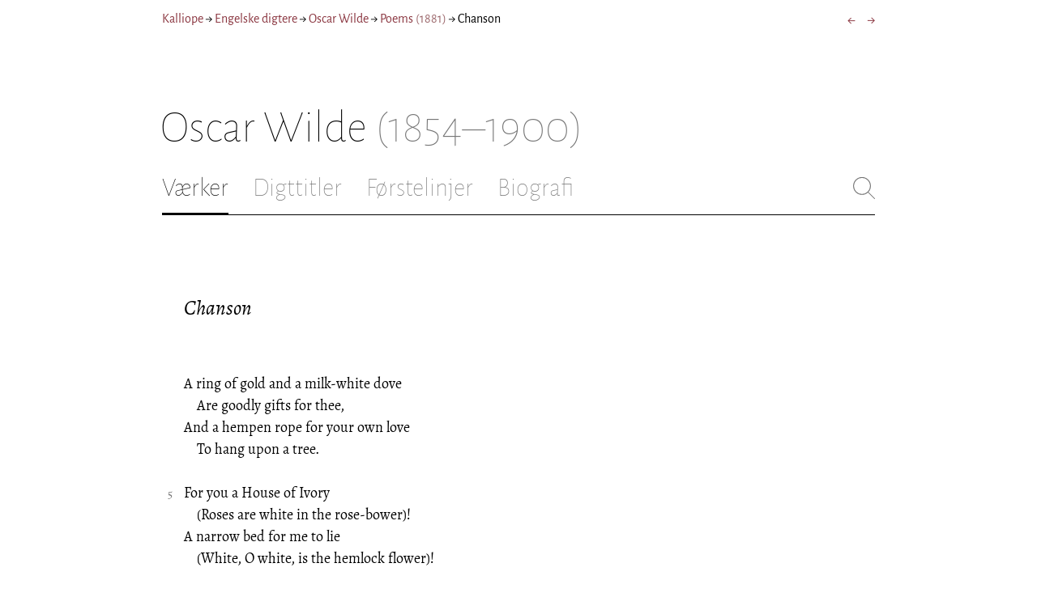

--- FILE ---
content_type: application/javascript; charset=UTF-8
request_url: https://kalliope.org/_next/static/chunks/commons.1832025910341bc8d273.js
body_size: 117211
content:
(window.webpackJsonp=window.webpackJsonp||[]).push([[1],[function(e,t,n){"use strict";e.exports=n(217)},function(e,t,n){e.exports=n(288)},function(e,t){e.exports.availableImageWidths=[100,150,200,250,300,400,500,600,800],e.exports.availableImageFormats=["jpg"],e.exports.fallbackImagePostfix="-w800.jpg";e.exports.countries=[{code:"dk",adjective:{da:"danske",en:"Danish"}},{code:"gb",adjective:{da:"engelske",en:"English"}},{code:"de",adjective:{da:"tyske",en:"German"}},{code:"fr",adjective:{da:"franske",en:"French"}},{code:"se",adjective:{da:"svenske",en:"Swedish"}},{code:"no",adjective:{da:"norske",en:"Norwegian"}},{code:"it",adjective:{da:"italienske",en:"Italian"}},{code:"us",adjective:{da:"amerikanske",en:"North American"}},{code:"un",adjective:{da:"andre",en:"other"}}],e.exports.backgroundLinkColor="hsla(353, 20%, 85%, 1)",e.exports.lightLinkColor="#9C686C",e.exports.lightTextColor="#767676",e.exports.linkColor="hsla(353, 43%, 38%, 1)"},function(e,t,n){"use strict";n.d(t,"a",function(){return g}),n.d(t,"c",function(){return b}),n.d(t,"d",function(){return x}),n.d(t,"g",function(){return k}),n.d(t,"f",function(){return E}),n.d(t,"e",function(){return S});var r=n(1),o=n.n(r),i=n(0),a=n.n(i),l=(n(8),n(7)),u=n(17),c=n(27),s=n(46),f=n(12),p=n(2),d=n.n(p),h=n(4),m=n(25),v=n(6);function y(e){return function(e){if(Array.isArray(e)){for(var t=0,n=new Array(e.length);t<e.length;t++)n[t]=e[t];return n}}(e)||function(e){if(Symbol.iterator in Object(e)||"[object Arguments]"===Object.prototype.toString.call(e))return Array.from(e)}(e)||function(){throw new TypeError("Invalid attempt to spread non-iterable instance")}()}var g=function(e){var t=e.prev,n=e.next,r=function(e){37===e.keyCode?null!=t&&window&&!window.searchFieldHasFocus&&(l.Router.pushRoute(t.url),window.scrollTo(0,0),e.preventDefault()):39===e.keyCode&&null!=n&&window&&!window.searchFieldHasFocus&&(l.Router.pushRoute(n.url),window.scrollTo(0,0),e.preventDefault())};Object(i.useEffect)(function(){if(null!=document&&null!=document.body&&null!=document.body.classList)return document.addEventListener("keyup",r),function(){document.removeEventListener("keyup",r)}});var o=[t,n].map(function(e,t){if(null==e)return null;var n=e.url,r=e.title,o=0===t?"←":"→";return a.a.createElement("div",{style:{marginLeft:"16px",fontSize:"18px"},key:t},a.a.createElement(l.Link,{prefetch:!0,route:n},a.a.createElement("a",{title:r},o)))});return a.a.createElement("div",{style:{display:"flex",padding:"4px 0"}},o)},b=function(e){return[{url:v.f(e),title:"Kalliope"}]},w=function(e,t){var n;if("person"===t.type)n=Object(h.a)("Personer",e);else if("artist"===t.type)n=Object(h.a)("Kunstnere",e);else if("dk"!==t.country){var r=d.a.countries.filter(function(e){return e.code===t.country})[0];n=m.b(r.adjective[e])+" "+Object(h.a)("digtere",e)}else n=Object(h.a)("Digtere",e);return v.l(e,t.id),[].concat(y(b(e)),[{title:n,url:v.m(e,"name",t.country)}])},_=function(e,t){return[].concat(y(w(e,t)),[{url:v.l(e,t.id),title:a.a.createElement(u.a,{poet:t})}])},x=function(e,t,n){return[].concat(y(w(e,t)),[{url:v.l(e,t.id),title:a.a.createElement(u.a,{poet:t})},{url:null,title:n}])},k=function(e,t){return[].concat(y(_(e,t)),[{url:v.r(e,t.id),title:Object(h.a)("Værker",e)}])},E=function(e,t,n){var r,o={title:a.a.createElement(c.a,{lang:e,work:n,useTitle:"breadcrumbtitle"}),url:v.q(e,t.id,n.id)};return null!=n.parent&&(r={title:a.a.createElement(c.a,{lang:e,work:n.parent,useTitle:"breadcrumbtitle"}),url:v.q(e,t.id,n.parent.id)}),[].concat(y(_(e,t)),[r,o]).filter(function(e){return null!=e})},S=function(e,t,n,r,o){var i=[];null!=r&&(i=r.map(function(t){var n=a.a.createElement(f.b,{contentHtml:[[t.title,{html:!0}]],lang:e,contentLang:e}),r=null;return null!=t.id&&(r=v.o(e,t.id)),{url:r,title:n}}));var l={title:Object(s.b)(o),url:null};return[].concat(y(E(e,t,n)),y(i),[l])};t.b=function(e){e.lang;var t=e.crumbs,n=e.rightSide,r=[];return t.filter(function(e){return null!=e}).map(function(e,n){0!==n&&r.push(a.a.createElement("div",{key:"arrow"+n}," → "));var o=null;o=n!==t.length-1&&null!=e.url?a.a.createElement(l.Link,{prefetch:!0,route:e.url},a.a.createElement("a",null,e.title)):e.title,r.push(a.a.createElement("div",{key:"link"+n},o))}),a.a.createElement("div",{className:"jsx-2854609158 nav-container"},a.a.createElement("nav",{className:"jsx-2854609158"},r),a.a.createElement("div",{className:"jsx-2854609158 right-side"},n),a.a.createElement(o.a,{styleId:"2854609158",css:["nav.jsx-2854609158{display:-webkit-box;display:-webkit-flex;display:-ms-flexbox;display:flex;-webkit-flex-wrap:wrap;-ms-flex-wrap:wrap;flex-wrap:wrap;}","nav.jsx-2854609158>div{-webkit-flex-shrink:1;-ms-flex-negative:1;flex-shrink:1;padding:4px 0px;}",".nav-container.jsx-2854609158{margin-top:10px;margin-bottom:80px;width:100%;display:-webkit-box;display:-webkit-flex;display:-ms-flexbox;display:flex;-webkit-box-pack:justify;-webkit-justify-content:space-between;-ms-flex-pack:justify;justify-content:space-between;font-size:16px;font-weight:400;}","@media (max-width:480px){.right-side.jsx-2854609158{display:none;}}","@media print{.nav-container.jsx-2854609158{display:none;}}"]}))}},function(e,t,n){"use strict";var r={"en*Digtere":"Poets","en*Personer":"Persons","en*Kunstnere":"Artists","en*Nøgleord":"Keywords","en*Museer":"Museums","en*Værker":"Works","en*Digttitler":"Poem titles","en*Titler":"Titles","en*Førstelinjer":"First lines","en*Oversættelser":"Translations","en*Henvisninger":"References","en*Omtaler":"Mentions","en*Biografi":"Biography","en*Om":"About","en*Nyheder":"News","en*digtere":"poets","en*Efter navn":"By name","en*Efter år":"By year","en*Efter titel":"By title","en*Efter oversætter":"By translator","en*er oversat af":"is translated by","en*har oversat":"translated","en* et ukendt digt ":" an unknown poem ","en*Et ukendt digt er oversat af":"An unknown poem is translated by","en*til":"to","en*og":"and","en*Ukendt år":"Unknown birth year","en*Ukendt digter":"Unknown poet","en*eller":"or","en*Skift mellem":"Switch between","en*Primær litteratur":"Primary literature","en*Sekundær litteratur":"Secondary literature","en*Andre digte":"Other poems","en*Navn":"Name","en*Fulde navn":"Full name","en*Døbt":"Christened","en*Pseudonym":"Pseudonym","en*Født":"Born","en*Død":"Dead","en*Tiltrådt":"Accession","en*(blev {ca}{yearDiff} år)":"(age {ca}{yearDiff} years)","en*ca.":"c.","en*Søg i Kalliope":"Search Kalliope","en*Søg i {genetiveLastName} værker":"Search {genetiveLastName} works","en*{poetName}: »{poemTitle}« fra {workTitle}":"{poetName}: “{poemTitle}” from {workTitle}","en*Søg i Kalliopes {adjective} samling":"Search Kalliope's {adjective} collection","en*Variant":"Variation","en*Varianter":"Variations","en*{varianter} af denne tekst:":"{varianter} of this text:","en*{varianter} af dette digt:":"{varianter} of this poem:","en*{varianter} af denne samling:":"{varianter} of this collection:"};t.a=function(e,t,n){var o=r[t+"*"+e]||e;if(null!=n)for(var i in n)n.hasOwnProperty(i)&&(o=o.replace("{"+i+"}",n[i]));return o}},function(e,t,n){e.exports=n(286)},function(e,t,n){"use strict";n.d(t,"f",function(){return r}),n.d(t,"q",function(){return o}),n.d(t,"b",function(){return i}),n.d(t,"m",function(){return a}),n.d(t,"l",function(){return l}),n.d(t,"p",function(){return u}),n.d(t,"r",function(){return c}),n.d(t,"d",function(){return s}),n.d(t,"i",function(){return f}),n.d(t,"o",function(){return p}),n.d(t,"c",function(){return d}),n.d(t,"h",function(){return h}),n.d(t,"e",function(){return m}),n.d(t,"g",function(){return v}),n.d(t,"a",function(){return y}),n.d(t,"j",function(){return g}),n.d(t,"k",function(){return b}),n.d(t,"n",function(){return w});var r=function(){var e=arguments.length>0&&void 0!==arguments[0]?arguments[0]:"da";return"/".concat(e,"/")},o=function(){var e=arguments.length>0&&void 0!==arguments[0]?arguments[0]:"da",t=arguments.length>1?arguments[1]:void 0,n=arguments.length>2?arguments[2]:void 0;return"/".concat(e,"/work/").concat(t,"/").concat(n)},i=function(e,t,n){var r=arguments.length>3&&void 0!==arguments[3]?arguments[3]:"A";return"/".concat(e,"/texts/").concat(t,"/").concat(n,"/").concat(r)},a=function(){var e=arguments.length>0&&void 0!==arguments[0]?arguments[0]:"da",t=arguments.length>1&&void 0!==arguments[1]?arguments[1]:"name",n=arguments.length>2&&void 0!==arguments[2]?arguments[2]:"dk";return"/".concat(e,"/poets/").concat(n,"/").concat(t)},l=function(){var e=arguments.length>0&&void 0!==arguments[0]?arguments[0]:"da",t=arguments.length>1?arguments[1]:void 0;return"/".concat(e,"/works/").concat(t)},u=function(){var e=arguments.length>0&&void 0!==arguments[0]?arguments[0]:"da",t=arguments.length>1?arguments[1]:void 0,n=arguments.length>2?arguments[2]:void 0;return"/".concat(e,"/texts/").concat(t,"/").concat(n)},c=function(){var e=arguments.length>0&&void 0!==arguments[0]?arguments[0]:"da",t=arguments.length>1?arguments[1]:void 0;return"/".concat(e,"/works/").concat(t)},s=function(){var e=arguments.length>0&&void 0!==arguments[0]?arguments[0]:"da",t=arguments.length>1?arguments[1]:void 0;return"/".concat(e,"/bio/").concat(t)},f=function(){var e=arguments.length>0&&void 0!==arguments[0]?arguments[0]:"da",t=arguments.length>1?arguments[1]:void 0;return"/".concat(e,"/mentions/").concat(t)},p=function(){var e=arguments.length>0&&void 0!==arguments[0]?arguments[0]:"da",t=arguments.length>1?arguments[1]:void 0,n=t.match(/,(.*)$/);return null!=n&&(t=t.replace(","+n[1],"")),n?"/".concat(e,"/text/").concat(t,"?highlight=").concat(n[1],"#h"):"/".concat(e,"/text/").concat(t)},d=function(){var e=arguments.length>0&&void 0!==arguments[0]?arguments[0]:"da",t=arguments.length>1?arguments[1]:void 0,n=t.match(/,(.*)$/);return null!=n&&(t=t.replace(","+n[1],"")),n?"/".concat(e,"/text/").concat(t,"?highlight=").concat(n[1],"#h"):"/".concat(e,"/text/").concat(t)},h=function(){var e=arguments.length>0&&void 0!==arguments[0]?arguments[0]:"da";return"/".concat(e,"/keywords")},m=function(){var e=arguments.length>0&&void 0!==arguments[0]?arguments[0]:"da",t=arguments.length>1?arguments[1]:void 0;return null!=t?"/".concat(e,"/dict/").concat(t):"/".concat(e,"/dict")},v=function(){var e=arguments.length>0&&void 0!==arguments[0]?arguments[0]:"da",t=arguments.length>1?arguments[1]:void 0;return"/".concat(e,"/keyword/").concat(t)},y=function(){var e=arguments.length>0&&void 0!==arguments[0]?arguments[0]:"da",t=arguments.length>1?arguments[1]:void 0;return"/".concat(e,"/about/").concat(t)},g=function(){var e=arguments.length>0&&void 0!==arguments[0]?arguments[0]:"da",t=arguments.length>1?arguments[1]:void 0;return"/".concat(e,"/museum/").concat(t)},b=function(){var e=arguments.length>0&&void 0!==arguments[0]?arguments[0]:"da";return"/".concat(e,"/museums")},w=function(e,t,n){var r=arguments.length>3&&void 0!==arguments[3]?arguments[3]:null,o=encodeURIComponent(t).replace(/%20/g,"+");return null!=r?"/".concat(e,"/search/").concat(n,"/").concat(r,"?query=").concat(o):"/".concat(e,"/search/").concat(n,"?query=").concat(o)}},function(e,t,n){var r=n(292),o=e.exports=r();o.add("index","/:lang(da|en)/"),o.add("poets","/:lang(da|en)/poets/:country/:groupBy(name|year)"),o.add("poets-looks","/:lang(da|en)/poets/:country/:groupBy(looks)"),o.add("works","/:lang(da|en)/works/:poetId"),o.add("museums","/:lang(da|en)/museums"),o.add("museum","/:lang(da|en)/museum/:museumId"),o.add("texts","/:lang(da|en)/texts/:poetId/:type"),o.add("alltexts","/:lang(da|en)/texts/:country/:type/:letter"),o.add("bio","/:lang(da|en)/bio/:poetId"),o.add("bibliography","/:lang(da|en)/bibliography/:poetId"),o.add("mentions","/:lang(da|en)/mentions/:poetId"),o.add("work","/:lang(da|en)/work/:poetId/:workId"),o.add("text","/:lang(da|en)/text/:textId"),o.add("keywords","/:lang(da|en)/keywords"),o.add("keyword","/:lang(da|en)/keyword/:keywordId"),o.add("dict","/:lang(da|en)/dict"),o.add("dictitem","/:lang(da|en)/dict/:dictItemId"),o.add("about","/:lang(da|en)/about/:aboutItemId"),o.add("search-poet","/:lang(da|en)/search/:country/:poetId","search"),o.add("search-kalliope","/:lang(da|en)/search/:country","search")},function(e,t,n){"use strict";n.d(t,"a",function(){return m});var r=n(0),o=n.n(r),i=n(181),a=n.n(i);function l(e){return(l="function"==typeof Symbol&&"symbol"==typeof Symbol.iterator?function(e){return typeof e}:function(e){return e&&"function"==typeof Symbol&&e.constructor===Symbol&&e!==Symbol.prototype?"symbol":typeof e})(e)}function u(e,t){for(var n=0;n<t.length;n++){var r=t[n];r.enumerable=r.enumerable||!1,r.configurable=!0,"value"in r&&(r.writable=!0),Object.defineProperty(e,r.key,r)}}function c(e,t){return!t||"object"!==l(t)&&"function"!=typeof t?function(e){if(void 0===e)throw new ReferenceError("this hasn't been initialised - super() hasn't been called");return e}(e):t}function s(e){return(s=Object.setPrototypeOf?Object.getPrototypeOf:function(e){return e.__proto__||Object.getPrototypeOf(e)})(e)}function f(e,t){return(f=Object.setPrototypeOf||function(e,t){return e.__proto__=t,e})(e,t)}var p="https://kalliope.org",d="Kalliope er en database indeholdende ældre dansk lyrik samt biografiske oplysninger om danske digtere. Målet er intet mindre end at samle hele den ældre danske lyrik, men indtil videre indeholder Kalliope et forhåbentligt repræsentativt, og stadigt voksende, udvalg af den danske digtning.",h="".concat(p,"/static/touch-icon.png"),m=function(e){function t(){return function(e,t){if(!(e instanceof t))throw new TypeError("Cannot call a class as a function")}(this,t),c(this,s(t).apply(this,arguments))}var n,r,i;return function(e,t){if("function"!=typeof t&&null!==t)throw new TypeError("Super expression must either be null or a function");e.prototype=Object.create(t&&t.prototype,{constructor:{value:e,writable:!0,configurable:!0}}),t&&f(e,t)}(t,o.a.Component),n=t,(r=[{key:"render",value:function(){var e=this.props,t=e.ogTitle,n=e.headTitle,r=e.description,i=(e.url,e.ogImage),l=e.requestPath,u=[180,152,120,76,60].map(function(e){var t="".concat(e,"x").concat(e);return o.a.createElement("link",{key:t,rel:"apple-touch-icon",sizes:t,href:"/apple-touch-icon-".concat(t,".png")})}),c=null!=i?i:h;0===!c.indexOf("http")&&(c="".concat(p).concat(c));var s=[];null!=l&&(s=["da","en"].map(function(e){var t=l.replace(/^\/../,"/"+e),n=p+t;return o.a.createElement("link",{rel:"alternate",hrefLang:e,href:n,key:e})}));var f=null,m=null;if(null!=l){var v=p+l;f=o.a.createElement("link",{rel:"canonical",href:v}),m=o.a.createElement("meta",{property:"og:url",content:v})}return o.a.createElement(a.a,null,o.a.createElement("meta",{charSet:"UTF-8"}),o.a.createElement("title",null,n||t||""),o.a.createElement("meta",{name:"description",content:r||d}),o.a.createElement("meta",{name:"viewport",content:"width=device-width, initial-scale=1"}),o.a.createElement("link",{rel:"icon",sizes:"180x180",href:"/apple-touch-icon-180x180.png"}),o.a.createElement("link",{rel:"apple-touch-icon",href:"/apple-touch-icon.png"}),u,o.a.createElement("link",{rel:"mask-icon",href:"/static/favicon-mask.svg",color:"black"}),o.a.createElement("link",{rel:"icon",href:"/favicon.ico"}),o.a.createElement("link",{rel:"manifest",href:"/manifest.json"}),f,s,o.a.createElement("meta",{name:"theme-color",content:"rgb(139, 56, 65)"}),o.a.createElement("meta",{property:"og:site_name",content:"www.kalliope.org"}),o.a.createElement("meta",{property:"og:title",content:t||n||""}),o.a.createElement("meta",{property:"og:description",content:r||d}),o.a.createElement("meta",{name:"twitter:site",content:"@kalliope_org"}),o.a.createElement("meta",{name:"twitter:card",content:"summary"}),o.a.createElement("meta",{name:"twitter:image",content:c}),o.a.createElement("meta",{property:"og:image",content:c}),o.a.createElement("meta",{property:"og:image:width",content:"600"}),o.a.createElement("meta",{property:"og:site_name",content:"Kalliope"}),o.a.createElement("meta",{property:"og:type",content:"website"}),m)}}])&&u(n.prototype,r),i&&u(n,i),t}()},function(e,t,n){"use strict";var r=n(1),o=n.n(r),i=n(0),a=n.n(i),l=n(10),u=(n(178),n(7),n(6),n(21)),c=n(2),s=n.n(c);var f=n(3),p=n(11),d=n(8),h=(n(78),n(16)),m=function(e){var t=e.title;return a.a.createElement("div",{className:"jsx-383098445 heading"},a.a.createElement("h1",{className:"jsx-383098445"},t),a.a.createElement(o.a,{styleId:"383098445",css:[".heading.jsx-383098445{margin-bottom:30px;}",".heading.jsx-383098445 h1{margin:0;width:100%;padding-top:10px;line-height:56px;font-size:56px;font-weight:100;margin-left:-2px;-webkit-transition:font-size 0.2s;transition:font-size 0.2s;}",".heading.jsx-383098445 h1 .lighter{color:#757575;}","@media (max-width:480px){.heading.jsx-383098445 h1{padding-top:10px;line-height:40px;font-size:40px;}}","@media print{.heading.jsx-383098445 h1{font-size:24px;border-bottom:1px solid #888;}.heading.jsx-383098445{margin-bottom:40px;}}"]}))};t.a=function(e){var t=e.children,n=e.headTitle,r=e.pageTitle,c=e.pageSubtitle,v=e.ogTitle,y=e.ogImage,g=e.ogDescription,b=e.requestPath,w=e.crumbs,_=void 0===w?[]:w,x=e.paging,k=e.country,E=e.poet,S=e.menuItems,T=e.selectedMenuItem,C=e.query,O=Object(i.useContext)(u.a),N=null!=x?a.a.createElement(f.a,{prev:x.prev,next:x.next}):null;return a.a.createElement("div",null,a.a.createElement(d.a,{headTitle:n,ogTitle:v,ogImage:y,ogDescription:g,requestPath:b}),a.a.createElement(p.a,null,a.a.createElement(f.b,{lang:O,crumbs:_,rightSide:N}),a.a.createElement(m,{title:r,subtitle:c}),a.a.createElement(l.a,{items:S,selected:T,country:k,query:C,poet:E,lang:O}),t,a.a.createElement(h.a,{lang:O,path:b}),a.a.createElement(o.a,{styleId:"1008041762",css:["@font-face{font-family:'Alegreya';font-style:italic;font-weight:400;font-display:fallback;src:local('Alegreya Italic'),local('Alegreya-Italic'), url(https://fonts.gstatic.com/s/alegreya/v13/4UaHrEBBsBhlBjvfkSLkx60.ttf) format('truetype');}","@font-face{font-family:'Alegreya';font-style:italic;font-weight:700;font-display:fallback;src:local('Alegreya Bold Italic'),local('Alegreya-BoldItalic'), url(https://fonts.gstatic.com/s/alegreya/v13/4UaErEBBsBhlBjvfkSLk_xHMwps.ttf) format('truetype');}","@font-face{font-family:'Alegreya';font-style:normal;font-weight:400;font-display:fallback;src:local('Alegreya Regular'),local('Alegreya-Regular'), url(https://fonts.gstatic.com/s/alegreya/v13/4UaBrEBBsBhlBjvfkRLm.ttf) format('truetype');}","@font-face{font-family:'Alegreya';font-style:normal;font-weight:700;font-display:fallback;src:local('Alegreya Bold'),local('Alegreya-Bold'), url(https://fonts.gstatic.com/s/alegreya/v13/4UaGrEBBsBhlBjvfkSpa4o3J.ttf) format('truetype');}","@font-face{font-family:'Alegreya SC';font-style:normal;font-weight:400;font-display:fallback;src:local('Alegreya SC Regular'),local('AlegreyaSC-Regular'), url(https://fonts.gstatic.com/s/alegreyasc/v11/taiOGmRtCJ62-O0HhNEa-a6o.ttf) format('truetype');}","@font-face{font-family:'Alegreya Sans';font-style:italic;font-weight:400;font-display:fallback;src:local('Alegreya Sans Italic'),local('AlegreyaSans-Italic'), url(https://fonts.gstatic.com/s/alegreyasans/v10/5aUt9_-1phKLFgshYDvh6Vwt7V9tuA.ttf) format('truetype');}","@font-face{font-family:'Alegreya Sans';font-style:italic;font-weight:700;font-display:fallback;src:local('Alegreya Sans Bold Italic'), local('AlegreyaSans-BoldItalic'), url(https://fonts.gstatic.com/s/alegreyasans/v10/5aUo9_-1phKLFgshYDvh6Vwt7V9VBEh2jg.ttf) format('truetype');}","@font-face{font-family:'Alegreya Sans';font-style:normal;font-weight:300;font-display:fallback;src:local('Alegreya Sans Light'),local('AlegreyaSans-Light'), url(https://fonts.gstatic.com/s/alegreyasans/v10/5aUu9_-1phKLFgshYDvh6Vwt5fFPmE0.ttf) format('truetype');}","@font-face{font-family:'Alegreya Sans';font-style:normal;font-weight:400;font-display:fallback;src:local('Alegreya Sans Regular'),local('AlegreyaSans-Regular'), url(https://fonts.gstatic.com/s/alegreyasans/v10/5aUz9_-1phKLFgshYDvh6Vwt3V0.ttf) format('truetype');}","@font-face{font-family:'Alegreya Sans';font-style:normal;font-weight:700;font-display:fallback;src:local('Alegreya Sans Bold'),local('AlegreyaSans-Bold'), url(https://fonts.gstatic.com/s/alegreyasans/v10/5aUu9_-1phKLFgshYDvh6Vwt5eFImE0.ttf) format('truetype');}","@font-face{font-family:'Alegreya Sans';font-style:normal;font-weight:100;font-display:fallback;src:local('Alegreya Sans Thin'),local('AlegreyaSans-Thin'), url(https://fonts.gstatic.com/s/alegreyasans/v10/5aUt9_-1phKLFgshYDvh6Vwt5TltuA.ttf) format('truetype');}","body{margin:0;font-family:'Alegreya Sans',sans-serif;box-sizing:border-box;font-size:18px;height:150px;-webkit-tap-highlight-color:".concat(s.a.backgroundLinkColor,";}"),".small-caps{font-family:'Alegreya SC';}","a{color:".concat(s.a.linkColor,";-webkit-text-decoration:none;text-decoration:none;}"),"a .lighter{color:".concat(s.a.lightLinkColor,";}"),"@media print{a{color:black;}body{font-size:9pt;}}"],dynamic:[s.a.backgroundLinkColor,s.a.linkColor,s.a.lightLinkColor]})))}},function(e,t,n){"use strict";n.d(t,"c",function(){return v}),n.d(t,"b",function(){return y});var r=n(1),o=n.n(r),i=n(0),a=n.n(i),l=n(7),u=n(6),c=n(23),s=n(4),f=n(2),p=n.n(f),d=n(21),h=n(178);function m(e,t){return function(e){if(Array.isArray(e))return e}(e)||function(e,t){if(!(Symbol.iterator in Object(e)||"[object Arguments]"===Object.prototype.toString.call(e)))return;var n=[],r=!0,o=!1,i=void 0;try{for(var a,l=e[Symbol.iterator]();!(r=(a=l.next()).done)&&(n.push(a.value),!t||n.length!==t);r=!0);}catch(e){o=!0,i=e}finally{try{r||null==l.return||l.return()}finally{if(o)throw i}}return n}(e,t)||function(){throw new TypeError("Invalid attempt to destructure non-iterable instance")}()}t.a=function(e){var t,n=e.items,r=e.selected,f=e.poet,d=e.lang,v=e.query,y=e.country;null==y&&(y="da"===d?"dk":"gb");var g=m(Object(i.useState)(null!=v&&v.length>0),2),b=g[0],w=g[1],_=function(){t.value="",window&&window.removeEventListener("keydown",E,!1),w(!1)};Object(i.useEffect)(function(){return b&&(window&&window.addEventListener("keydown",E,!1),document&&document.activeElement!==t&&t.focus()),function(){window&&window.removeEventListener("keydown",E,!1)}},[b]);var x=function(e){var n=t.value,r=null;r=null!=f&&f.has_texts?u.n(d,n,f.country,f.id):u.n(d,n,y),document&&t.blur(),l.Router.pushRoute(r),e.preventDefault()},k=function(){window&&(window.searchFieldHasFocus=!1)},E=function(e){27===e.keyCode&&(w(!1),k(),e.preventDefault())},S=null;if(null!=f&&f.has_texts){var T=Object(c.a)(f,d);S=Object(s.a)("Søg i {genetiveLastName} værker",d,{genetiveLastName:T})}else if("dk"===y)S=Object(s.a)("Søg i Kalliope",d);else{var C=p.a.countries.filter(function(e){return e.code===y});if(C.length>0){var O=C[0].adjective[d];S=Object(s.a)("Søg i Kalliopes {adjective} samling",d,{adjective:O})}else S=Object(s.a)("Søg i Kalliope",d)}var N=a.a.createElement("div",{style:{display:"flex"}},a.a.createElement("div",{style:{flexGrow:1}},a.a.createElement("form",{onSubmit:x},a.a.createElement("label",{htmlFor:"search-field-id",style:{display:"none"}},"Søg"),a.a.createElement("input",{id:"search-field-id",ref:function(e){null!=e&&(t=e)},onFocus:function(){window&&(window.searchFieldHasFocus=!0)},onBlur:k,title:S,defaultValue:v,className:"search-field",placeholder:S}))),a.a.createElement("div",{className:"svg-container",style:{cursor:"pointer"}},a.a.createElement(h.c,{color:"black",onClick:function(e){_(),e.preventDefault()}}))),P=n.filter(function(e){return!e.hide}).map(function(e,t){var n=e.id===r?"tab selected":"tab";return a.a.createElement("div",{className:n,key:e.url},a.a.createElement(l.Link,{route:e.url},a.a.createElement("a",null,a.a.createElement("h2",null,e.title))))}),j=a.a.createElement("div",{className:"leftside"},a.a.createElement("nav",{className:"tabs",style:{display:b?"none":"flex"}},P),a.a.createElement("div",{className:"searchfield-container",style:{display:b?"block":"none"}},N));return a.a.createElement("div",{className:o.a.dynamic([["3750219456",["0.2s","0.2s","0.2s","0.2s","0.2s","0.2s"]]])+" tabs-container"},j,a.a.createElement("div",{style:{alignSelf:"flex-start"},className:o.a.dynamic([["3750219456",["0.2s","0.2s","0.2s","0.2s","0.2s","0.2s"]]])+" svg-container"},a.a.createElement("span",{onClick:function(e){b?0===t.value.length?_():x(e):w(!0),e.preventDefault()},style:{cursor:"pointer"},className:o.a.dynamic([["3750219456",["0.2s","0.2s","0.2s","0.2s","0.2s","0.2s"]]])},a.a.createElement(h.e,{color:b?"black":"#707070"}))),a.a.createElement(o.a,{styleId:"3750219456",css:[".tabs-container.__jsx-style-dynamic-selector{display:-webkit-box;display:-webkit-flex;display:-ms-flexbox;display:flex;-webkit-box-pack:justify;-webkit-justify-content:space-between;-ms-flex-pack:justify;justify-content:space-between;border-bottom:1px solid black;margin-bottom:80px;margin-top:30px;-webkit-box-flex:1;-webkit-flex-grow:1;-ms-flex-positive:1;flex-grow:1;}",".svg-container{-webkit-flex-basis:28px;-ms-flex-preferred-size:28px;flex-basis:28px;-webkit-flex-shrink:1;-ms-flex-negative:1;flex-shrink:1;-webkit-align-self:flex-start;-ms-flex-item-align:start;align-self:flex-start;-webkit-transition:flex-basis ".concat("0.2s",";transition:flex-basis ").concat("0.2s",";}"),".leftside{width:100%;overflow:scroll;margin-right:10px;-webkit-scrollbar-width:none;-moz-scrollbar-width:none;-ms-scrollbar-width:none;scrollbar-width:none;}",".leftside::-webkit-scrollbar{display:none;}",".search-field{font-size:32px;line-height:32px;width:100%;border:0;padding:0;margin:0;outline:0;font-weight:100;font-family:inherit;-webkit-transition:font-size ".concat("0.2s",",line-height:").concat("0.2s",";transition:font-size ").concat("0.2s",",line-height:").concat("0.2s",";caret-color:black;}"),".searchfield-container{width:100%;padding-bottom:10px;}",".tabs>.tab{display:inline-block;margin-right:30px;border-bottom:2px solid transparent;padding-bottom:15px;-webkit-transition:margin-right ".concat("0.2s",";transition:margin-right ").concat("0.2s",";white-space:nowrap;}"),".tabs>.tab h2{margin:0;padding:0;line-height:32px;font-size:32px;font-weight:100;-webkit-transition:font-size ".concat("0.2s",",line-height:").concat("0.2s",";transition:font-size ").concat("0.2s",",line-height:").concat("0.2s",";}"),".tabs>.tab.selected{border-bottom:2px solid black;}",".tabs .tab.selected a{color:black;}",".tabs>.tab a{color:#707070;}","@media (max-width:480px){.tabs>.tab{margin-right:10px;}.tabs>.tab h2{font-size:26px !important;line-height:26px;}.svg-container{-webkit-flex-basis:26px;-ms-flex-preferred-size:26px;flex-basis:26px;}.search-field{font-size:26px;line-height:26px;}.searchfield-container{padding-bottom:9px;}form{margin:0;padding:0;}}","@media print{.tabs-container.__jsx-style-dynamic-selector{display:none;}}"],dynamic:["0.2s","0.2s","0.2s","0.2s","0.2s","0.2s"]}))};var v=function(e){var t=Object(i.useContext)(d.a);return[{id:"works",title:Object(s.a)("Værker",t),hide:!e.has_works&&!e.has_artwork,url:u.r(t,e.id)},{id:"titles",title:Object(s.a)("Digttitler",t),hide:!e.has_poems,url:u.p(t,e.id,"titles")},{id:"first",title:Object(s.a)("Førstelinjer",t),hide:!e.has_poems,url:u.p(t,e.id,"first")},{id:"mentions",title:Object(s.a)("Henvisninger",t),hide:!e.has_mentions,url:u.i(t,e.id)},{id:"bio",title:Object(s.a)("Biografi",t),hide:!e.has_biography,url:u.d(t,e.id)}]},y=function(){var e=Object(i.useContext)(d.a);return[{id:"index",title:"Kalliope",url:u.f(e)},{id:"poets",title:Object(s.a)("Digtere",e),url:u.m(e,"name")},{id:"keywords",title:Object(s.a)("Nøgleord",e),url:u.h(e)},{id:"about",title:Object(s.a)("Om",e),url:u.a(e,"kalliope")}]}},function(e,t,n){"use strict";var r=n(1),o=n.n(r),i=n(0);t.a=function(e){var t=e.children;return i.createElement("div",{className:"jsx-2777487723"},t,i.createElement(o.a,{styleId:"2777487723",css:["div.jsx-2777487723{max-width:880px;margin:0px auto;padding:0 20px;}"]}))}},function(e,t,n){"use strict";n.d(t,"a",function(){return v});var r=n(1),o=n.n(r),i=n(0),a=n.n(i),l=n(7),u=n(21),c=n(40),s=n(6),f=n(2),p=n.n(f),d=n(342).DOMParser,h=function(e){var t=Object(i.useContext)(u.a),n=function(e){switch(e.nodeName){case"br":return a.a.createElement("br",{key:y++});case"#text":return m(e.textContent);case"#comment":case"pb":return null;case"i":return a.a.createElement("i",{key:y++},r(e.childNodes));case"b":return a.a.createElement("b",{key:y++},r(e.childNodes));case"u":return a.a.createElement("u",{key:y++},r(e.childNodes));case"p":return a.a.createElement("p",null,r(e.childNodes));case"sup":return a.a.createElement("sup",{key:y++},r(e.childNodes));case"sub":return a.a.createElement("sub",{key:y++},r(e.childNodes));case"strike":return a.a.createElement("strike",{key:y++},r(e.childNodes));case"year":case"wrap":case"content":case"nonum":case"resetnum":return r(e.childNodes);case"asterism":return a.a.createElement("center",{key:y++,style:{display:"block",width:"100%"}},"⁂");case"block-center":return a.a.createElement("center",{key:y++,style:{display:"block",width:"100%"}},r(e.childNodes));case"center":return a.a.createElement("center",{key:y++,style:{display:"inline-block",width:"100%"}},r(e.childNodes));case"blockquote":var n=e.hasAttribute("left")?e.getAttribute("left"):"50%",o=e.hasAttribute("right")?e.getAttribute("right"):"0";return a.a.createElement("blockquote",{key:y++,style:{display:"block",position:"absolute",margin:"0 ".concat(o," 0 ").concat(n)}},r(e.childNodes));case"colored":var i=e.getAttribute("color")||"solid";return a.a.createElement("span",{key:y++,style:{color:i}},r(e.childNodes));case"s":case"small":return a.a.createElement("small",{key:y++,style:{display:"inline",fontSize:"1.0rem",lineHeight:"1.1rem"}},r(e.childNodes));case"biblio":return a.a.createElement("span",{key:y++,style:{color:p.a.lightTextColor}},"[",r(e.childNodes),"]");case"right":return a.a.createElement("span",{key:y++,style:{display:"inline-block",width:"100%",textAlign:"right"}},r(e.childNodes));case"versenum":return a.a.createElement("span",{key:y++,style:{display:"inline",color:p.a.lightTextColor,pageBreakAfter:"avoid"}},r(e.childNodes));case"w":return a.a.createElement("i",{key:y++},r(e.childNodes));case"metrik":return _=e.textContent,x=_.replace(/_u/g,"⏓").replace(/_/g," ").replace(/uu/g,"⏖").replace(/u/g,"⏑").replace(/-/g,"⎼").split(/ */).map(function(e,t){return a.a.createElement("span",{key:t,style:{display:"inline-block",width:"1em",marginRight:"0.3em"}},e)}),a.a.createElement("span",{key:y++,style:{fontSize:"1.1em"}},x);case"hr":var u=e.getAttribute("class")||"solid",f=Math.min(10*e.getAttribute("width"),100),d="double"===u?"3px double black":"1px solid black";return a.a.createElement("hr",{key:y++,style:{border:0,borderTop:d,color:"black",width:"".concat(f,"%")}});case"column":return a.a.createElement("div",{style:{textAlign:"left"},key:y++},r(e.childNodes));case"two-columns":return a.a.createElement("div",{className:"text-two-columns",style:{display:"flex"},key:y++},r(e.childNodes));case"img":var h=e.getAttribute("width"),v=e.getAttribute("src"),g=e.getAttribute("alt"),b={width:h,pageBreakInside:"avoid",maxWidth:"100%"};return a.a.createElement("img",{key:y++,src:v,style:b,alt:g});case"footnote":case"note":var w=r(e.childNodes);return a.a.createElement(c.a,{key:y++,text:w});case"sc":return a.a.createElement("span",{key:y++,className:"small-caps"},r(e.childNodes));case"a":return function(e){if(e.hasAttribute("person")){var n=e.getAttribute("person");return a.a.createElement(l.Link,{key:y++,route:s.l(t,n)},a.a.createElement("a",null,r(e.childNodes)))}if(e.hasAttribute("poet")){var o=e.getAttribute("poet");return a.a.createElement(l.Link,{key:y++,route:s.l(t,o)},a.a.createElement("a",null,r(e.childNodes)))}if(e.hasAttribute("poem")){var i=e.getAttribute("poem");return a.a.createElement(l.Link,{key:y++,route:s.o(t,i)},a.a.createElement("a",null,r(e.childNodes)))}if(e.hasAttribute("text")){var u=e.getAttribute("text");return a.a.createElement(l.Link,{key:y++,route:s.o(t,u)},a.a.createElement("a",null,r(e.childNodes)))}if(e.hasAttribute("keyword")){var c=e.getAttribute("keyword");return a.a.createElement(l.Link,{key:y++,route:s.g(t,c)},a.a.createElement("a",null,r(e.childNodes)))}if(e.hasAttribute("dict")){var f=e.getAttribute("dict");return a.a.createElement(l.Link,{key:y++,route:s.e(t,f)},a.a.createElement("a",null,r(e.childNodes)))}if(e.hasAttribute("work")){var p=e.getAttribute("work").split("/"),d=p[0],h=p[1];return a.a.createElement(l.Link,{key:y++,route:s.q(t,d,h)},a.a.createElement("a",null,r(e.childNodes)))}if(e.hasAttribute("href")){var m=e.getAttribute("href");return a.a.createElement(l.Link,{key:y++,route:m},a.a.createElement("a",null,r(e.childNodes)))}if(e.hasAttribute("bible")){var v=e.getAttribute("bible");return a.a.createElement(l.Link,{key:y++,route:s.c(t,v)},a.a.createElement("a",null,r(e.childNodes)))}return a.a.createElement("code",{key:y++},e.toString())}(e);default:return a.a.createElement("code",{key:y++},e.toString())}var _,x},r=function(e){for(var t=[],r=0;r<e.length;r++){var o=e.item(r),i=n(o);t.push(i)}return t},o=(new d).parseFromString("<content>"+e+"</content>");return r(o.childNodes)},m=function(e){return e.replace(/(\d)-(\d)/g,"$1–$2")},v=function(e){var t=e.contentHtml;if(null==t)return null;var n=t.map(function(e,t){return h(e[0])});return a.a.createElement("div",{style:{display:"inline"}},n)},y=1;t.b=function(e){Object(i.useContext)(u.a);var t=e.contentHtml,n=e.contentLang,r=e.style,l=e.keyPrefix,c=void 0===l?"linje-":l,s=e.className,f=void 0===s?"block":s,d=e.options,v=void 0===d?{}:d,y=e.type,g=void 0===y?"prose":y;if(null==t)return null;if(!(t instanceof Array))return a.a.createElement("div",{key:c+"failed"},a.a.createElement("pre",null,JSON.stringify(t)));var b=null!=t.find(function(e){var t=e.length>1?e[1]:{};return null!=t.displayNum||null!=t.margin});if(null!=v.highlight){var w=v.highlight,_=t.map(function(e){var t=e.length>1?e[1]:{},n=null!=t.num?parseInt(t.num):null;return null!=n?n:-1}).reduce(function(e,t){return Math.max(t,e)},-1);w.from=Math.max(1,w.from),w.to=Math.min(_,w.to)}var x=!1,k=t.map(function(e,t){var n=e.length>1?e[1]:{},r=null!=n.num?parseInt(n.num):null,o="",i=null,l=null;null!=v.highlight&&(null!=r&&r===v.highlight.from&&(x=!0,o+=" highlighted-line first-highlighted-line"),null!=r&&r===v.highlight.to&&(x=!1,o+=" highlighted-line last-highlighted-line"),x&&(o+=" highlighted-line"),r===v.highlight.from-4&&(i=a.a.createElement("a",{id:"h",name:"h"}))),n.html?l=h(e[0]):0===(l=m(e[0])).trim().length&&("prose"===g&&(o+=" half-height-blank"),l=a.a.createElement("br",null));var u="";return n.center&&(u+=" centered-text"),n.right&&(u+=" right-aligned-text"),n.margin&&(o+=" with-margin-text"),b&&(o+=" line-with-num"),"prose"===g||n.wrap||n.hr?n.hr?(o+=" poem-line poem-hr",a.a.createElement("div",{className:o,key:c+t},l)):(o+=" prose-paragraph",u+=" inner-prose-line",n.right&&(o+=" right-aligned-prose-text"),n.center&&(o+=" centered-prose-text"),a.a.createElement("div",{className:o,key:t+c,"data-num":n.displayNum},i,a.a.createElement("div",{className:u},l))):(u+=" inner-poem-line",o+=" poem-line",a.a.createElement("div",{className:o,"data-num":n.displayNum||n.margin,key:c+t},i,a.a.createElement("div",{className:u},l)))}),E="";"quote"===g&&(E="blockquote");var S="";return"small"===v.fontSize&&(S=" small"),a.a.createElement("div",{style:r,lang:n,key:c+"outer",className:o.a.dynamic([["1592572875",[p.a.lightTextColor,v.marginLeft,v.marginRight,v.marginLeft,v.marginRight,v.fontSize]]])+" "+([f,S,E].filter(function(e){return null!=e}).join(" ")||"")},k,a.a.createElement(o.a,{styleId:"1592572875",css:[".line-with-num::before{content:attr(data-num);color:".concat(p.a.lightTextColor,";margin-right:1em;width:1.5em;font-size:0.8em;text-align:right;display:inline-block;margin-left:-2.5em;vertical-align:top;margin-top:0.25em;}"),".poem-line.with-margin-text::before{content:attr(data-num);color:black;margin-right:1em;width:1.5em;font-size:1em;text-align:right;display:inline-block;margin-left:-2.5em;vertical-align:top;margin-top:0;}",".line-with-num{margin-left:1.5em;}",".prose-paragraph{-webkit-hyphens:auto;-moz-hyphens:auto;-ms-hyphens:auto;hyphens:auto;}",".block.small{font-size:1rem;line-height:1.45rem;}",".block.small .line-with-num::before{margin-top:0;font-size:0.8rem;}",".block{display:inline-block;}",".highlighted-line{background-color:rgb(253,246,227);margin-left:1em;padding-left:0.5em;margin-right:-0.5em;padding-right:0.5em;margin-top:-0.08em;padding-top:0.08em;margin-bottom:-0.08em;padding-bottom:0.08em;border-left:1px solid rgb(238,232,213);border-right:1px solid rgb(238,232,213);}",".first-highlighted-line{border-top:1px solid rgb(238,232,213);}",".poem-hr{line-height:4px !important;padding-bottom:3px;margin-left:0 !important;}",".last-highlighted-line{border-bottom:1px solid rgb(238,232,213);}",".inner-poem-line{display:inline-block;width:calc(100%-7em);margin-left:7em;text-indent:-7em;}",".inner-prose-line{display:inline-block;width:calc(100%);}",".right-aligned-text{text-align:right;width:100%;text-indent:0;margin-left:0;}",".centered-text{text-align:center;width:100%;text-indent:0;margin-left:0;}",".right-aligned-prose-text{text-align:right;}",".centered-prose-text{text-align:center;}",".half-height-blank{line-height:0.8;}",".text-two-columns div:first-child{border-right:1px solid black;padding-right:10px;}",".text-two-columns div:last-child{padding-left:10px;}",".blockquote{margin-left:".concat(v.marginLeft,";margin-right:").concat(v.marginRight,";font-size:").concat(v.fontSize,";}")],dynamic:[p.a.lightTextColor,v.marginLeft,v.marginRight,v.marginLeft,v.marginRight,v.fontSize]}))}},function(module,__webpack_exports__,__webpack_require__){"use strict";__webpack_require__.d(__webpack_exports__,"d",function(){return createURL}),__webpack_require__.d(__webpack_exports__,"i",function(){return poet}),__webpack_require__.d(__webpack_exports__,"j",function(){return poets}),__webpack_require__.d(__webpack_exports__,"b",function(){return allTexts}),__webpack_require__.d(__webpack_exports__,"h",function(){return museums}),__webpack_require__.d(__webpack_exports__,"n",function(){return work}),__webpack_require__.d(__webpack_exports__,"g",function(){return museum}),__webpack_require__.d(__webpack_exports__,"o",function(){return works}),__webpack_require__.d(__webpack_exports__,"c",function(){return bio}),__webpack_require__.d(__webpack_exports__,"f",function(){return mentions}),__webpack_require__.d(__webpack_exports__,"e",function(){return keyword}),__webpack_require__.d(__webpack_exports__,"a",function(){return about}),__webpack_require__.d(__webpack_exports__,"l",function(){return text}),__webpack_require__.d(__webpack_exports__,"k",function(){return search}),__webpack_require__.d(__webpack_exports__,"m",function(){return texts});var _babel_runtime_regenerator__WEBPACK_IMPORTED_MODULE_0__=__webpack_require__(5),_babel_runtime_regenerator__WEBPACK_IMPORTED_MODULE_0___default=__webpack_require__.n(_babel_runtime_regenerator__WEBPACK_IMPORTED_MODULE_0__),isomorphic_fetch__WEBPACK_IMPORTED_MODULE_1__=__webpack_require__(45),isomorphic_fetch__WEBPACK_IMPORTED_MODULE_1___default=__webpack_require__.n(isomorphic_fetch__WEBPACK_IMPORTED_MODULE_1__),_paths_js__WEBPACK_IMPORTED_MODULE_2__=__webpack_require__(173),_paths_js__WEBPACK_IMPORTED_MODULE_2___default=__webpack_require__.n(_paths_js__WEBPACK_IMPORTED_MODULE_2__);function asyncGeneratorStep(e,t,n,r,o,i,a){try{var l=e[i](a),u=l.value}catch(e){return void n(e)}l.done?t(u):Promise.resolve(u).then(r,o)}function _asyncToGenerator(e){return function(){var t=this,n=arguments;return new Promise(function(r,o){var i=e.apply(t,n);function a(e){asyncGeneratorStep(i,r,o,a,l,"next",e)}function l(e){asyncGeneratorStep(i,r,o,a,l,"throw",e)}a(void 0)})}}var createURL=function createURL(path){try{var l=eval("document.location");return"".concat(l.protocol,"//").concat(l.host).concat(path)}catch(e){return"http://localhost:3000".concat(path)}},fetchJSON=function(){var e=_asyncToGenerator(_babel_runtime_regenerator__WEBPACK_IMPORTED_MODULE_0___default.a.mark(function e(t){var n;return _babel_runtime_regenerator__WEBPACK_IMPORTED_MODULE_0___default.a.wrap(function(e){for(;;)switch(e.prev=e.next){case 0:return e.next=2,fetch(createURL(t));case 2:if(!((n=e.sent).status>200)){e.next=7;break}return e.abrupt("return",Promise.resolve({error:{statusCode:n.status}}));case 7:return e.next=9,n.json();case 9:return e.abrupt("return",e.sent);case 10:case"end":return e.stop()}},e)}));return function(t){return e.apply(this,arguments)}}(),poet=function(){var e=_asyncToGenerator(_babel_runtime_regenerator__WEBPACK_IMPORTED_MODULE_0___default.a.mark(function e(t){return _babel_runtime_regenerator__WEBPACK_IMPORTED_MODULE_0___default.a.wrap(function(e){for(;;)switch(e.prev=e.next){case 0:if(null!=t){e.next=4;break}return e.abrupt("return",Promise.resolve(null));case 4:return e.abrupt("return",fetchJSON("/static/api/".concat(t,".json")));case 5:case"end":return e.stop()}},e)}));return function(t){return e.apply(this,arguments)}}(),poets=function(){var e=_asyncToGenerator(_babel_runtime_regenerator__WEBPACK_IMPORTED_MODULE_0___default.a.mark(function e(t){return _babel_runtime_regenerator__WEBPACK_IMPORTED_MODULE_0___default.a.wrap(function(e){for(;;)switch(e.prev=e.next){case 0:return e.abrupt("return",fetchJSON("/static/api/poets-".concat(t,".json")));case 1:case"end":return e.stop()}},e)}));return function(t){return e.apply(this,arguments)}}(),allTexts=function(){var e=_asyncToGenerator(_babel_runtime_regenerator__WEBPACK_IMPORTED_MODULE_0___default.a.mark(function e(t,n,r){return _babel_runtime_regenerator__WEBPACK_IMPORTED_MODULE_0___default.a.wrap(function(e){for(;;)switch(e.prev=e.next){case 0:return e.abrupt("return",fetchJSON("/static/api/alltexts/".concat(t,"-").concat(n,"-").concat(r,".json")));case 1:case"end":return e.stop()}},e)}));return function(t,n,r){return e.apply(this,arguments)}}(),dictItem=function(){var e=_asyncToGenerator(_babel_runtime_regenerator__WEBPACK_IMPORTED_MODULE_0___default.a.mark(function e(t){return _babel_runtime_regenerator__WEBPACK_IMPORTED_MODULE_0___default.a.wrap(function(e){for(;;)switch(e.prev=e.next){case 0:return e.abrupt("return",fetchJSON("/static/api/dict/".concat(t,".json")));case 1:case"end":return e.stop()}},e)}));return function(t){return e.apply(this,arguments)}}(),museums=function(){var e=_asyncToGenerator(_babel_runtime_regenerator__WEBPACK_IMPORTED_MODULE_0___default.a.mark(function e(){return _babel_runtime_regenerator__WEBPACK_IMPORTED_MODULE_0___default.a.wrap(function(e){for(;;)switch(e.prev=e.next){case 0:return e.abrupt("return",fetchJSON("/static/api/museums.json"));case 1:case"end":return e.stop()}},e)}));return function(){return e.apply(this,arguments)}}(),work=function(){var e=_asyncToGenerator(_babel_runtime_regenerator__WEBPACK_IMPORTED_MODULE_0___default.a.mark(function e(t,n,r){var o;return _babel_runtime_regenerator__WEBPACK_IMPORTED_MODULE_0___default.a.wrap(function(e){for(;;)switch(e.prev=e.next){case 0:return o="/static/api/".concat(t,"/").concat(n,"-toc.json"),e.abrupt("return",fetchJSON(o));case 2:case"end":return e.stop()}},e)}));return function(t,n,r){return e.apply(this,arguments)}}(),museum=function(){var e=_asyncToGenerator(_babel_runtime_regenerator__WEBPACK_IMPORTED_MODULE_0___default.a.mark(function e(t){var n;return _babel_runtime_regenerator__WEBPACK_IMPORTED_MODULE_0___default.a.wrap(function(e){for(;;)switch(e.prev=e.next){case 0:return n="/static/api/museums/".concat(t,".json"),e.abrupt("return",fetchJSON(n));case 2:case"end":return e.stop()}},e)}));return function(t){return e.apply(this,arguments)}}(),works=function(){var e=_asyncToGenerator(_babel_runtime_regenerator__WEBPACK_IMPORTED_MODULE_0___default.a.mark(function e(t){return _babel_runtime_regenerator__WEBPACK_IMPORTED_MODULE_0___default.a.wrap(function(e){for(;;)switch(e.prev=e.next){case 0:return e.abrupt("return",fetchJSON("/static/api/".concat(t,"/works.json")));case 1:case"end":return e.stop()}},e)}));return function(t){return e.apply(this,arguments)}}(),bio=function(){var e=_asyncToGenerator(_babel_runtime_regenerator__WEBPACK_IMPORTED_MODULE_0___default.a.mark(function e(t){return _babel_runtime_regenerator__WEBPACK_IMPORTED_MODULE_0___default.a.wrap(function(e){for(;;)switch(e.prev=e.next){case 0:return e.abrupt("return",fetchJSON("/static/api/".concat(t,"/bio.json")));case 1:case"end":return e.stop()}},e)}));return function(t){return e.apply(this,arguments)}}(),mentions=function(){var e=_asyncToGenerator(_babel_runtime_regenerator__WEBPACK_IMPORTED_MODULE_0___default.a.mark(function e(t){return _babel_runtime_regenerator__WEBPACK_IMPORTED_MODULE_0___default.a.wrap(function(e){for(;;)switch(e.prev=e.next){case 0:return e.abrupt("return",fetchJSON("/static/api/".concat(t,"/mentions.json")));case 1:case"end":return e.stop()}},e)}));return function(t){return e.apply(this,arguments)}}(),keyword=function(){var e=_asyncToGenerator(_babel_runtime_regenerator__WEBPACK_IMPORTED_MODULE_0___default.a.mark(function e(t){return _babel_runtime_regenerator__WEBPACK_IMPORTED_MODULE_0___default.a.wrap(function(e){for(;;)switch(e.prev=e.next){case 0:return e.abrupt("return",fetchJSON("/static/api/keywords/".concat(t,".json")));case 1:case"end":return e.stop()}},e)}));return function(t){return e.apply(this,arguments)}}(),about=function(){var e=_asyncToGenerator(_babel_runtime_regenerator__WEBPACK_IMPORTED_MODULE_0___default.a.mark(function e(t,n){return _babel_runtime_regenerator__WEBPACK_IMPORTED_MODULE_0___default.a.wrap(function(e){for(;;)switch(e.prev=e.next){case 0:return e.abrupt("return",fetchJSON("/static/api/about/".concat(t,"_").concat(n,".json")));case 1:case"end":return e.stop()}},e)}));return function(t,n){return e.apply(this,arguments)}}(),text=function(){var e=_asyncToGenerator(_babel_runtime_regenerator__WEBPACK_IMPORTED_MODULE_0___default.a.mark(function e(t){var n,r;return _babel_runtime_regenerator__WEBPACK_IMPORTED_MODULE_0___default.a.wrap(function(e){for(;;)switch(e.prev=e.next){case 0:return n=_paths_js__WEBPACK_IMPORTED_MODULE_2__.textPath(t),r=fetchJSON("/".concat(n)),e.abrupt("return",r);case 3:case"end":return e.stop()}},e)}));return function(t){return e.apply(this,arguments)}}(),search=function(){var e=_asyncToGenerator(_babel_runtime_regenerator__WEBPACK_IMPORTED_MODULE_0___default.a.mark(function e(){var t,n,r,o,i,a,l=arguments;return _babel_runtime_regenerator__WEBPACK_IMPORTED_MODULE_0___default.a.wrap(function(e){for(;;)switch(e.prev=e.next){case 0:return t=l.length>0&&void 0!==l[0]?l[0]:"",n=l.length>1?l[1]:void 0,r=l.length>2?l[2]:void 0,o=l.length>3&&void 0!==l[3]?l[3]:0,i="/search?country=".concat(n,"&query=").concat(r,"&page=").concat(o),null!=t&&(i+="&poetId=".concat(t)),e.next=8,fetch(createURL(i));case 8:return a=e.sent,e.next=11,a.json();case 11:return e.abrupt("return",e.sent);case 12:case"end":return e.stop()}},e)}));return function(){return e.apply(this,arguments)}}(),texts=function(){var e=_asyncToGenerator(_babel_runtime_regenerator__WEBPACK_IMPORTED_MODULE_0___default.a.mark(function e(t){var n;return _babel_runtime_regenerator__WEBPACK_IMPORTED_MODULE_0___default.a.wrap(function(e){for(;;)switch(e.prev=e.next){case 0:return n=fetchJSON("/static/api/".concat(t,"/texts.json")),e.abrupt("return",n);case 2:case"end":return e.stop()}},e)}));return function(t){return e.apply(this,arguments)}}()},function(e,t,n){"use strict";var r=n(1),o=n.n(r),i=n(0);t.a=function(e){var t=e.children;return i.createElement("div",{className:"jsx-2996664013 subheading"},i.createElement("h2",{className:"jsx-2996664013"},t),i.createElement(o.a,{styleId:"2996664013",css:["h2.jsx-2996664013{width:100%;margin:-4px 0 40px 0;line-height:1.5;font-size:26px;font-weight:100;}"]}))}},function(e,t,n){"use strict";n.r(t);var r=n(0),o=n.n(r),i=n(9),a=n(3),l=n(10),u=n(14);function c(e){return function(e){if(Array.isArray(e)){for(var t=0,n=new Array(e.length);t<e.length;t++)n[t]=e[t];return n}}(e)||function(e){if(Symbol.iterator in Object(e)||"[object Arguments]"===Object.prototype.toString.call(e))return Array.from(e)}(e)||function(){throw new TypeError("Invalid attempt to spread non-iterable instance")}()}t.default=function(e){var t=e.lang,n=e.message;e.error;return o.a.createElement(i.a,{headTitle:"Kalliope",crumbs:[].concat(c(Object(a.c)(t)),[{title:n}]),pageTitle:" ",pageSubtitle:n,menuItems:Object(l.b)(),selectedMenuItem:"index"},o.a.createElement(u.a,null,n),o.a.createElement("div",{style:{lineHeight:1.7}},"Noget er gået helt galt. Hvis du har lyst, må du meget gerne skrive til"," ",o.a.createElement("a",{href:"mailto:jesper@kalliope.org"},"jesper@kalliope.org")," og forklare, hvordan du er endt på denne side. Så vil jeg sørge for at ingen andre får den oplevelse."))}},function(e,t,n){"use strict";var r=n(0),o=n.n(r);n(7),n(6);t.a=function(e){e.path;return o.a.createElement("div",{style:{paddingBottom:"70px"}})}},function(e,t,n){"use strict";var r=n(0),o=n.n(r),i=n(23);t.a=function(e){var t=e.poet,n=e.lastNameFirst,r=e.includePeriod,a=null,l=Object(i.c)(t,n,r),u=null!=l[0]?o.a.createElement("span",{key:0,className:"name"},l[0]):null,c=null!=l[1]?o.a.createElement("span",{key:1,className:"lighter",style:{whiteSpace:"nowrap"}}," ",l[1]):null;return u&&c?a=[u,c]:u&&(a=u),o.a.createElement("span",{className:"poetname"},a)}},,function(e,t){var n=e.exports={version:"2.6.11"};"number"==typeof __e&&(__e=n)},,function(e,t,n){"use strict";var r=n(0),o=n.n(r).a.createContext("da");t.a=o},,function(e,t,n){"use strict";n.d(t,"c",function(){return i}),n.d(t,"d",function(){return a}),n.d(t,"b",function(){return l}),n.d(t,"a",function(){return u});var r=n(52),o=function(e,t){return null==e?t:e};function i(e){var t=arguments.length>1&&void 0!==arguments[1]&&arguments[1],n=arguments.length>2&&void 0!==arguments[2]&&arguments[2],i=e.name,a=i.firstname,l=i.lastname,u=null,c=null;if(u=null!=l?null!=a?t?"".concat(l,", ").concat(a):"".concat(a," ").concat(l):l:a,n&&null!=e.period){var s=e.period,f=s.born,p=s.dead;c=Object(r.c)(o(f,{}).date,o(p,{}).date)}return[u,c]}function a(e){var t=i(e,arguments.length>1&&void 0!==arguments[1]&&arguments[1],arguments.length>2&&void 0!==arguments[2]&&arguments[2]);return null!=t[0]&&null!=t[1]?t[0]+" "+t[1]:null!=t[0]?t[0]:""}function l(e){var t=e.name,n=t.firstname,r=t.lastname;return o(r,o(n,"Ukendt"))}function u(e,t){var n=e.name,r=n.firstname,i=n.lastname,a=o(i,o(r,"Ukendt"));if("da"===t)return a.match(/[szx]$/)?"".concat(a,"’"):"".concat(a,"s");if("en"===t)return a.match(/s$/)?"".concat(a,"’"):"".concat(a,"’s");throw"Ukendt sprog: ".concat(t)}},,function(e,t,n){"use strict";function r(e){return e.replace(/\w\S*/g,function(e){return e.charAt(0).toUpperCase()+e.substr(1).toLowerCase()})}function o(e,t,n){return 1===e?t:n}n.d(t,"b",function(){return r}),n.d(t,"a",function(){return o})},function(e,t,n){var r=n(28),o=n(19),i=n(42),a=n(48),l=n(55),u=function(e,t,n){var c,s,f,p=e&u.F,d=e&u.G,h=e&u.S,m=e&u.P,v=e&u.B,y=e&u.W,g=d?o:o[t]||(o[t]={}),b=g.prototype,w=d?r:h?r[t]:(r[t]||{}).prototype;for(c in d&&(n=t),n)(s=!p&&w&&void 0!==w[c])&&l(g,c)||(f=s?w[c]:n[c],g[c]=d&&"function"!=typeof w[c]?n[c]:v&&s?i(f,r):y&&w[c]==f?function(e){var t=function(t,n,r){if(this instanceof e){switch(arguments.length){case 0:return new e;case 1:return new e(t);case 2:return new e(t,n)}return new e(t,n,r)}return e.apply(this,arguments)};return t.prototype=e.prototype,t}(f):m&&"function"==typeof f?i(Function.call,f):f,m&&((g.virtual||(g.virtual={}))[c]=f,e&u.R&&b&&!b[c]&&a(b,c,f)))};u.F=1,u.G=2,u.S=4,u.P=8,u.B=16,u.W=32,u.U=64,u.R=128,e.exports=u},function(e,t,n){"use strict";n.d(t,"b",function(){return f});var r=n(1),o=n.n(r),i=n(0),a=n.n(i),l=n(2),u=n.n(l),c=n(4),s=n(21);function f(e){var t=e.title,n=e.year,r="";return null!=n&&"?"!==n&&(r=" (".concat(n,")")),t+r}t.a=function(e){var t=e.work,n=e.cursive,r=void 0!==n&&n,l=e.useTitle,f=void 0===l?"title":l,p=t.year,d=t[f],h=Object(i.useContext)(s.a);"andre"==t.id&&(d=Object(c.a)("Andre digte",h));var m=a.a.createElement("span",null,d),v=null;null!=p&&"?"!==p&&(v=a.a.createElement("span",null,"(",p,")"));var y=[m,v].map(function(e,t){var n=0===t?"title":"lighter";return!0===r&&0===t&&(n+=" cursive"),e?a.a.createElement("span",{key:t,className:n},e," "):null});return a.a.createElement("span",{className:o.a.dynamic([["1734035716",[u.a.lightTextColor,u.a.lightLinkColor]]])+" workname"},y,a.a.createElement(o.a,{styleId:"1734035716",css:[".workname.__jsx-style-dynamic-selector .title.cursive{font-style:italic;}",".workname .lighter{color:".concat(u.a.lightTextColor," !important;}"),"a .workname .lighter{color:".concat(u.a.lightLinkColor," !important;}")],dynamic:[u.a.lightTextColor,u.a.lightLinkColor]}))}},function(e,t){var n=e.exports="undefined"!=typeof window&&window.Math==Math?window:"undefined"!=typeof self&&self.Math==Math?self:Function("return this")();"number"==typeof __g&&(__g=n)},function(e,t){e.exports=function(e){return e&&e.__esModule?e:{default:e}}},function(e,t,n){var r=n(107)("wks"),o=n(86),i=n(28).Symbol,a="function"==typeof i;(e.exports=function(e){return r[e]||(r[e]=a&&i[e]||(a?i:o)("Symbol."+e))}).store=r},function(e,t){e.exports=function(e){return"object"==typeof e?null!==e:"function"==typeof e}},function(e,t){e.exports=function(e,t){if(!(e instanceof t))throw new TypeError("Cannot call a class as a function")}},function(e,t,n){var r=n(84);function o(e,t){for(var n=0;n<t.length;n++){var o=t[n];o.enumerable=o.enumerable||!1,o.configurable=!0,"value"in o&&(o.writable=!0),r(e,o.key,o)}}e.exports=function(e,t,n){return t&&o(e.prototype,t),n&&o(e,n),e}},,function(e,t,n){e.exports=n(270)()},function(e,t,n){var r=n(37),o=n(130),i=n(103),a=Object.defineProperty;t.f=n(41)?Object.defineProperty:function(e,t,n){if(r(e),t=i(t,!0),r(n),o)try{return a(e,t,n)}catch(e){}if("get"in n||"set"in n)throw TypeError("Accessors not supported!");return"value"in n&&(e[t]=n.value),e}},function(e,t,n){var r=n(31);e.exports=function(e){if(!r(e))throw TypeError(e+" is not an object!");return e}},,,function(e,t,n){"use strict";n.d(t,"a",function(){return f}),n.d(t,"b",function(){return d}),n.d(t,"c",function(){return p});var r=n(1),o=n.n(r),i=n(0),a=n.n(i);function l(e,t){return function(e){if(Array.isArray(e))return e}(e)||function(e,t){if(!(Symbol.iterator in Object(e)||"[object Arguments]"===Object.prototype.toString.call(e)))return;var n=[],r=!0,o=!1,i=void 0;try{for(var a,l=e[Symbol.iterator]();!(r=(a=l.next()).done)&&(n.push(a.value),!t||n.length!==t);r=!0);}catch(e){o=!0,i=e}finally{try{r||null==l.return||l.return()}finally{if(o)throw i}}return n}(e,t)||function(){throw new TypeError("Invalid attempt to destructure non-iterable instance")}()}function u(e,t,n){return t in e?Object.defineProperty(e,t,{value:n,enumerable:!0,configurable:!0,writable:!0}):e[t]=n,e}var c=function e(){var t=this;!function(e,t){if(!(e instanceof t))throw new TypeError("Cannot call a class as a function")}(this,e),u(this,"_footnotes",[]),u(this,"number",function(e){return t._footnotes.length}),u(this,"registrer",function(e,n){return t._footnotes.push({footnote:e,text:n}),t._footnotes.length}),u(this,"unregister",function(e){t._footnotes=t._footnotes.filter(function(t){return t.footnote!==e})}),u(this,"footnotes",function(){return t._footnotes})},s=a.a.createContext(),f=function(e){var t=e.text,n=Object(i.useContext)(s);Object(i.useEffect)(function(){return function(){n.unregister(void 0,t)}});var r=n.registrer(void 0,t),o="note-".concat(r);return a.a.createElement("sup",{style:{marginLeft:"0.3em"},className:"footnotes-print-only"},a.a.createElement("a",{name:o}),r)},p=function(){var e=Object(i.useContext)(s).footnotes().map(function(e,t){var n=e.text,r="#note-".concat(t+1);return a.a.createElement("div",{className:"footnote",key:t+n},a.a.createElement("div",{className:"footnote-num"},a.a.createElement("a",{href:r},t+1,".")),a.a.createElement("div",{className:"footnote-text"},n))});return a.a.createElement("div",{className:"jsx-3206819046 footnotes footnotes-print-only"},e,a.a.createElement(o.a,{styleId:"3206819046",css:["div.footnotes.jsx-3206819046{margin-top:0;-webkit-hyphens:auto;-moz-hyphens:auto;-ms-hyphens:auto;hyphens:auto;}",".footnote{display:-webkit-box;display:-webkit-flex;display:-ms-flexbox;display:flex;-webkit-align-items:flex-start;-webkit-box-align:flex-start;-ms-flex-align:flex-start;align-items:flex-start;width:100%;margin-left:-5px;}",".footnote .footnote-num{-webkit-flex-basis:20px;-ms-flex-preferred-size:20px;flex-basis:20px;-webkit-box-flex:0;-webkit-flex-grow:0;-ms-flex-positive:0;flex-grow:0;-webkit-flex-shrink:0;-ms-flex-negative:0;flex-shrink:0;text-align:right;padding-right:7px;}",".footnote .footnote-num a{color:#666;}",".footnote .footnote-text{-webkit-box-flex:1;-webkit-flex-grow:1;-ms-flex-positive:1;flex-grow:1;}"]}))},d=function(e){var t=l(Object(i.useState)(new c),1)[0];return a.a.createElement(s.Provider,{value:t},e.children)}},function(e,t,n){e.exports=!n(47)(function(){return 7!=Object.defineProperty({},"a",{get:function(){return 7}}).a})},function(e,t,n){var r=n(56);e.exports=function(e,t,n){if(r(e),void 0===t)return e;switch(n){case 1:return function(n){return e.call(t,n)};case 2:return function(n,r){return e.call(t,n,r)};case 3:return function(n,r,o){return e.call(t,n,r,o)}}return function(){return e.apply(t,arguments)}}},function(e,t,n){var r=n(84);e.exports=function(e,t,n){return t in e?r(e,t,{value:n,enumerable:!0,configurable:!0,writable:!0}):e[t]=n,e}},function(e,t){var n;n=function(){return this}();try{n=n||Function("return this")()||(0,eval)("this")}catch(e){"object"==typeof window&&(n=window)}e.exports=n},function(e,t,n){n(344),e.exports=self.fetch.bind(self)},function(e,t,n){"use strict";n.d(t,"b",function(){return l});var r=n(0),o=n.n(r),i=n(2),a=n.n(i);function l(e){return e.linktitle}t.a=function(e){var t=e.text,n=t.title,r=t.title_prefix,i=null;return null!=r&&(i=o.a.createElement("span",{style:{color:a.a.lightTextColor}},r," ")),o.a.createElement("span",{className:"textname"},i,n)}},function(e,t){e.exports=function(e){try{return!!e()}catch(e){return!0}}},function(e,t,n){var r=n(36),o=n(66);e.exports=n(41)?function(e,t,n){return r.f(e,t,o(1,n))}:function(e,t,n){return e[t]=n,e}},function(e,t,n){var r=n(92),o=n(95);e.exports=function(e,t){return!t||"object"!==r(t)&&"function"!=typeof t?o(e):t}},function(e,t,n){var r=n(264),o=n(152);function i(t){return e.exports=i=o?r:function(e){return e.__proto__||r(e)},i(t)}e.exports=i},function(e,t,n){var r=n(267),o=n(151);e.exports=function(e,t){if("function"!=typeof t&&null!==t)throw new TypeError("Super expression must either be null or a function");e.prototype=r(t&&t.prototype,{constructor:{value:e,writable:!0,configurable:!0}}),t&&o(e,t)}},function(e,t,n){"use strict";function r(e,t){return function(e){if(Array.isArray(e))return e}(e)||function(e,t){if(!(Symbol.iterator in Object(e)||"[object Arguments]"===Object.prototype.toString.call(e)))return;var n=[],r=!0,o=!1,i=void 0;try{for(var a,l=e[Symbol.iterator]();!(r=(a=l.next()).done)&&(n.push(a.value),!t||n.length!==t);r=!0);}catch(e){o=!0,i=e}finally{try{r||null==l.return||l.return()}finally{if(o)throw i}}return n}(e,t)||function(){throw new TypeError("Invalid attempt to destructure non-iterable instance")}()}n.d(t,"d",function(){return o}),n.d(t,"b",function(){return i}),n.d(t,"a",function(){return a}),n.d(t,"c",function(){return l});var o=function(e){if(null==e)return null;var t,n=null,r=null,o=null,i=null;return(t=e.match(/ca/i))&&(n="c."),(t=e.match(/(\d\d\d\d)-(\d\d)-(\d\d)/))?(r=parseInt(t[3]),o=parseInt(t[2]),i=parseInt(t[1])):(t=e.match(/(\d\d)-(\d\d)-(\d\d\d\d)/))?(r=parseInt(t[1]),o=parseInt(t[2]),i=parseInt(t[3])):(t=e.match(/(\d\d\d\d)/))&&(i=parseInt(t[1])),{prefix:n,year:i,month:o,day:r}},i=function(e){var t=null,n=null,r=null,o=null,i="";if(null==e)return null;(t=e.match(/(\d\d\d\d)-(\d\d)-(\d\d)/))?(n=parseInt(t[3]),r=parseInt(t[2]),o=parseInt(t[1])):(t=e.match(/(\d\d)-(\d\d)-(\d\d\d\d)/))?(n=parseInt(t[1]),r=parseInt(t[2]),o=parseInt(t[3])):(t=e.match(/(\d\d\d\d)/))&&(o=parseInt(t[1]));(t=e.match(/ca/i))&&(i="c. ");var a=null;if(null!=n&&null!=r&&null!=o)a="".concat(n,"/").concat(r," ").concat(o);else{if(null==o)return null;a="".concat(o)}return"".concat(i).concat(a)},a=function(e){var t=null,n=null,r="";return null==e||"?"===e?["Ukendt år",null,!0]:((t=e.match(/(\d\d\d\d)/))&&(n=parseInt(t[1])),(t=e.match(/ca/i))&&(r="c. "),null==n?["Ukendt år",null,!0]:["".concat(r).concat(n),n,""!==r])},l=function(e,t){var n=r(a(e),3),o=n[0],i=n[1],l=n[2],u=r(a(t),3),c=u[0],s=u[1],f=u[2];if(null==i&&null==s)return"(Ukendt levetid)";var p=c;return!f&&!l&&null!=i&&i>1e3&&null!=s&&s>1e3&&c.substring(0,2)===o.substring(0,2)&&(p=c.substring(2,4)),"(".concat(o,"–").concat(p.toLowerCase(),")")}},function(e,t,n){var r=n(129),o=n(84);e.exports=function(e){if(e&&e.__esModule)return e;var t={};if(null!=e)for(var n in e)if(Object.prototype.hasOwnProperty.call(e,n)){var i=o&&r?r(e,n):{};i.get||i.set?o(t,n,i):t[n]=e[n]}return t.default=e,t}},function(e,t,n){var r=n(100),o=n(101);e.exports=function(e){return r(o(e))}},function(e,t){var n={}.hasOwnProperty;e.exports=function(e,t){return n.call(e,t)}},function(e,t){e.exports=function(e){if("function"!=typeof e)throw TypeError(e+" is not a function!");return e}},function(e,t,n){"use strict";var r=n(201)(!0);n(115)(String,"String",function(e){this._t=String(e),this._i=0},function(){var e,t=this._t,n=this._i;return n>=t.length?{value:void 0,done:!0}:(e=r(t,n),this._i+=e.length,{value:e,done:!1})})},function(e,t,n){"use strict";var r=n(29);Object.defineProperty(t,"__esModule",{value:!0}),t.execOnce=function(e){var t=this,n=!1;return function(){if(!n){n=!0;for(var r=arguments.length,o=new Array(r),i=0;i<r;i++)o[i]=arguments[i];e.apply(t,o)}}},t.getDisplayName=a,t.isResSent=l,t.loadGetInitialProps=function(e,t){return u.apply(this,arguments)},t.getLocationOrigin=c,t.getURL=function(){var e=window.location.href,t=c();return e.substring(t.length)};var o=r(n(88)),i=r(n(89));function a(e){return"string"==typeof e?e:e.displayName||e.name||"Unknown"}function l(e){return e.finished||e.headersSent}function u(){return(u=(0,i.default)(o.default.mark(function e(t,n){var r,i,u;return o.default.wrap(function(e){for(;;)switch(e.prev=e.next){case 0:e.next=5;break;case 5:if(t.getInitialProps){e.next=7;break}return e.abrupt("return",{});case 7:return e.next=9,t.getInitialProps(n);case 9:if(r=e.sent,!n.res||!l(n.res)){e.next=12;break}return e.abrupt("return",r);case 12:if(r){e.next=16;break}throw i=a(t),u='"'.concat(i,'.getInitialProps()" should resolve to an object. But found "').concat(r,'" instead.'),new Error(u);case 16:return e.abrupt("return",r);case 17:case"end":return e.stop()}},e,this)}))).apply(this,arguments)}function c(){var e=window.location,t=e.protocol,n=e.hostname,r=e.port;return"".concat(t,"//").concat(n).concat(r?":"+r:"")}},,function(e,t,n){var r=n(101);e.exports=function(e){return Object(r(e))}},function(e,t,n){e.exports=n(200)},function(e,t){e.exports={}},function(e,t,n){n(203);for(var r=n(28),o=n(48),i=n(62),a=n(30)("toStringTag"),l="CSSRuleList,CSSStyleDeclaration,CSSValueList,ClientRectList,DOMRectList,DOMStringList,DOMTokenList,DataTransferItemList,FileList,HTMLAllCollection,HTMLCollection,HTMLFormElement,HTMLSelectElement,MediaList,MimeTypeArray,NamedNodeMap,NodeList,PaintRequestList,Plugin,PluginArray,SVGLengthList,SVGNumberList,SVGPathSegList,SVGPointList,SVGStringList,SVGTransformList,SourceBufferList,StyleSheetList,TextTrackCueList,TextTrackList,TouchList".split(","),u=0;u<l.length;u++){var c=l[u],s=r[c],f=s&&s.prototype;f&&!f[a]&&o(f,a,c),i[c]=i.Array}},,function(e,t){var n={}.toString;e.exports=function(e){return n.call(e).slice(8,-1)}},function(e,t){e.exports=function(e,t){return{enumerable:!(1&e),configurable:!(2&e),writable:!(4&e),value:t}}},function(e,t){e.exports=!0},function(e,t,n){var r=n(36).f,o=n(55),i=n(30)("toStringTag");e.exports=function(e,t,n){e&&!o(e=n?e:e.prototype,i)&&r(e,i,{configurable:!0,value:t})}},function(e,t,n){var r=n(133),o=n(112);e.exports=Object.keys||function(e){return r(e,o)}},function(e,t,n){var r=n(37),o=n(194),i=n(112),a=n(111)("IE_PROTO"),l=function(){},u=function(){var e,t=n(104)("iframe"),r=i.length;for(t.style.display="none",n(134).appendChild(t),t.src="javascript:",(e=t.contentWindow.document).open(),e.write("<script>document.F=Object<\/script>"),e.close(),u=e.F;r--;)delete u.prototype[i[r]];return u()};e.exports=Object.create||function(e,t){var n;return null!==e?(l.prototype=r(e),n=new l,l.prototype=null,n[a]=e):n=u(),void 0===t?n:o(n,t)}},function(e,t,n){var r=n(42),o=n(139),i=n(140),a=n(37),l=n(87),u=n(117),c={},s={};(t=e.exports=function(e,t,n,f,p){var d,h,m,v,y=p?function(){return e}:u(e),g=r(n,f,t?2:1),b=0;if("function"!=typeof y)throw TypeError(e+" is not iterable!");if(i(y)){for(d=l(e.length);d>b;b++)if((v=t?g(a(h=e[b])[0],h[1]):g(e[b]))===c||v===s)return v}else for(m=y.call(e);!(h=m.next()).done;)if((v=o(m,g,h.value,t))===c||v===s)return v}).BREAK=c,t.RETURN=s},function(e,t,n){"use strict";var r=n(29);Object.defineProperty(t,"__esModule",{value:!0}),t._rewriteUrlForNextExport=function(e){var t=e.split("#"),n=(0,a.default)(t,2)[1],r=(e=e.replace(/#.*/,"")).split("?"),o=(0,a.default)(r,2),i=o[0],l=o[1],u=i=i.replace(/\/$/,"");/\.[^\/]+\/?$/.test(i)||(u="".concat(i,"/"));l&&(u="".concat(u,"?").concat(l));n&&(u="".concat(u,"#").concat(n));return u},t.makePublicRouterInstance=function(e){for(var t={},n=0;n<d.length;n++){var r=d[n];"object"!==(0,i.default)(e[r])?t[r]=e[r]:t[r]=(0,o.default)({},e[r])}return t.events=c.default.events,h.forEach(function(n){(0,u.default)(t,n,{get:function(){return e[n]}})}),m.forEach(function(n){t[n]=function(){return e[n].apply(e,arguments)}}),t},Object.defineProperty(t,"withRouter",{enumerable:!0,get:function(){return f.default}}),t.Router=t.createRouter=t.default=void 0;var o=r(n(85)),i=r(n(92)),a=r(n(120)),l=r(n(235)),u=r(n(84)),c=r(n(243)),s=n(58),f=r(n(263)),p={router:null,readyCallbacks:[],ready:function(e){if(this.router)return e();"undefined"!=typeof window&&this.readyCallbacks.push(e)}},d=["pathname","route","query","asPath"],h=["components"],m=["push","replace","reload","back","prefetch","beforePopState"];Object.defineProperty(p,"events",{get:function(){return c.default.events}}),h.concat(d).forEach(function(e){(0,u.default)(p,e,{get:function(){return y(),p.router[e]}})}),m.forEach(function(e){p[e]=function(){var t;return y(),(t=p.router)[e].apply(t,arguments)}}),["routeChangeStart","beforeHistoryChange","routeChangeComplete","routeChangeError","hashChangeStart","hashChangeComplete"].forEach(function(e){p.ready(function(){c.default.events.on(e,function(){var t="on".concat(e.charAt(0).toUpperCase()).concat(e.substring(1));if(p[t])try{p[t].apply(p,arguments)}catch(e){console.error("Error when running the Router event: ".concat(t)),console.error("".concat(e.message,"\n").concat(e.stack))}})})});var v=(0,s.execOnce)(function(){console.warn("Router.onAppUpdated is removed - visit https://err.sh/zeit/next.js/no-on-app-updated-hook for more information.")});function y(){if(!p.router){throw new Error('No router instance found.\nYou should only use "next/router" inside the client side of your app.\n')}}Object.defineProperty(p,"onAppUpdated",{get:function(){return null},set:function(){return v(),null}});var g=p;t.default=g;t.createRouter=function(){for(var e=arguments.length,t=new Array(e),n=0;n<e;n++)t[n]=arguments[n];return p.router=(0,l.default)(c.default,t),p.readyCallbacks.forEach(function(e){return e()}),p.readyCallbacks=[],p.router};var b=c.default;t.Router=b},function(e,t){var n,r,o=e.exports={};function i(){throw new Error("setTimeout has not been defined")}function a(){throw new Error("clearTimeout has not been defined")}function l(e){if(n===setTimeout)return setTimeout(e,0);if((n===i||!n)&&setTimeout)return n=setTimeout,setTimeout(e,0);try{return n(e,0)}catch(t){try{return n.call(null,e,0)}catch(t){return n.call(this,e,0)}}}!function(){try{n="function"==typeof setTimeout?setTimeout:i}catch(e){n=i}try{r="function"==typeof clearTimeout?clearTimeout:a}catch(e){r=a}}();var u,c=[],s=!1,f=-1;function p(){s&&u&&(s=!1,u.length?c=u.concat(c):f=-1,c.length&&d())}function d(){if(!s){var e=l(p);s=!0;for(var t=c.length;t;){for(u=c,c=[];++f<t;)u&&u[f].run();f=-1,t=c.length}u=null,s=!1,function(e){if(r===clearTimeout)return clearTimeout(e);if((r===a||!r)&&clearTimeout)return r=clearTimeout,clearTimeout(e);try{r(e)}catch(t){try{return r.call(null,e)}catch(t){return r.call(this,e)}}}(e)}}function h(e,t){this.fun=e,this.array=t}function m(){}o.nextTick=function(e){var t=new Array(arguments.length-1);if(arguments.length>1)for(var n=1;n<arguments.length;n++)t[n-1]=arguments[n];c.push(new h(e,t)),1!==c.length||s||l(d)},h.prototype.run=function(){this.fun.apply(null,this.array)},o.title="browser",o.browser=!0,o.env={},o.argv=[],o.version="",o.versions={},o.on=m,o.addListener=m,o.once=m,o.off=m,o.removeListener=m,o.removeAllListeners=m,o.emit=m,o.prependListener=m,o.prependOnceListener=m,o.listeners=function(e){return[]},o.binding=function(e){throw new Error("process.binding is not supported")},o.cwd=function(){return"/"},o.chdir=function(e){throw new Error("process.chdir is not supported")},o.umask=function(){return 0}},,,,,function(e,t,n){"use strict";var r=n(0),o=n.n(r),i=n(7),a=(n(25),n(4)),l=n(2),u=n.n(l),c=n(21);t.a=function(e){var t=e.selectedCountry,n=e.countryToURL,l=e.style,s=Object(r.useContext)(c.a),f=function(e,t){var n=[];return e.forEach(function(r,i){n.push(r),i==e.length-2?n.push(" "+t+" "):i<e.length-2&&n.push(o.a.createElement("span",{key:i,style:{marginLeft:"-0.25em"}},","," "))}),n}(u.a.countries.map(function(e){var r=n(e.code),a=e.adjective[s]+" ";return e.code===t?o.a.createElement("b",{key:e.code},a):o.a.createElement(i.Link,{route:r,key:e.code},o.a.createElement("a",null,a))}),Object(a.a)("eller",s));return o.a.createElement("div",{style:l},o.a.createElement("div",null,Object(a.a)("Skift mellem",s)," ",f,Object(a.a)("digtere",s),"."))}},,,,,function(e,t){t.f={}.propertyIsEnumerable},function(e,t,n){e.exports=n(186)},function(e,t,n){var r=n(129),o=n(189),i=n(136),a=n(43);e.exports=function(e){for(var t=1;t<arguments.length;t++){var n=null!=arguments[t]?arguments[t]:{},l=i(n);"function"==typeof o&&(l=l.concat(o(n).filter(function(e){return r(n,e).enumerable}))),l.forEach(function(t){a(e,t,n[t])})}return e}},function(e,t){var n=0,r=Math.random();e.exports=function(e){return"Symbol(".concat(void 0===e?"":e,")_",(++n+r).toString(36))}},function(e,t,n){var r=n(110),o=Math.min;e.exports=function(e){return e>0?o(r(e),9007199254740991):0}},function(e,t,n){e.exports=n(198)},function(e,t,n){var r=n(61);function o(e,t,n,o,i,a,l){try{var u=e[a](l),c=u.value}catch(e){return void n(e)}u.done?t(c):r.resolve(c).then(o,i)}e.exports=function(e){return function(){var t=this,n=arguments;return new r(function(r,i){var a=e.apply(t,n);function l(e){o(a,r,i,l,u,"next",e)}function u(e){o(a,r,i,l,u,"throw",e)}l(void 0)})}}},function(e,t){},function(e,t,n){var r=n(65),o=n(30)("toStringTag"),i="Arguments"==r(function(){return arguments}());e.exports=function(e){var t,n,a;return void 0===e?"Undefined":null===e?"Null":"string"==typeof(n=function(e,t){try{return e[t]}catch(e){}}(t=Object(e),o))?n:i?r(t):"Object"==(a=r(t))&&"function"==typeof t.callee?"Arguments":a}},function(e,t,n){var r=n(229),o=n(231);function i(e){return(i="function"==typeof o&&"symbol"==typeof r?function(e){return typeof e}:function(e){return e&&"function"==typeof o&&e.constructor===o&&e!==o.prototype?"symbol":typeof e})(e)}function a(t){return"function"==typeof o&&"symbol"===i(r)?e.exports=a=function(e){return i(e)}:e.exports=a=function(e){return e&&"function"==typeof o&&e.constructor===o&&e!==o.prototype?"symbol":i(e)},a(t)}e.exports=a},function(e,t,n){e.exports=n(244)},function(e,t,n){"use strict";var r=n(253),o=n(254);function i(){this.protocol=null,this.slashes=null,this.auth=null,this.host=null,this.port=null,this.hostname=null,this.hash=null,this.search=null,this.query=null,this.pathname=null,this.path=null,this.href=null}t.parse=b,t.resolve=function(e,t){return b(e,!1,!0).resolve(t)},t.resolveObject=function(e,t){return e?b(e,!1,!0).resolveObject(t):t},t.format=function(e){o.isString(e)&&(e=b(e));return e instanceof i?e.format():i.prototype.format.call(e)},t.Url=i;var a=/^([a-z0-9.+-]+:)/i,l=/:[0-9]*$/,u=/^(\/\/?(?!\/)[^\?\s]*)(\?[^\s]*)?$/,c=["{","}","|","\\","^","`"].concat(["<",">",'"',"`"," ","\r","\n","\t"]),s=["'"].concat(c),f=["%","/","?",";","#"].concat(s),p=["/","?","#"],d=/^[+a-z0-9A-Z_-]{0,63}$/,h=/^([+a-z0-9A-Z_-]{0,63})(.*)$/,m={javascript:!0,"javascript:":!0},v={javascript:!0,"javascript:":!0},y={http:!0,https:!0,ftp:!0,gopher:!0,file:!0,"http:":!0,"https:":!0,"ftp:":!0,"gopher:":!0,"file:":!0},g=n(255);function b(e,t,n){if(e&&o.isObject(e)&&e instanceof i)return e;var r=new i;return r.parse(e,t,n),r}i.prototype.parse=function(e,t,n){if(!o.isString(e))throw new TypeError("Parameter 'url' must be a string, not "+typeof e);var i=e.indexOf("?"),l=-1!==i&&i<e.indexOf("#")?"?":"#",c=e.split(l);c[0]=c[0].replace(/\\/g,"/");var b=e=c.join(l);if(b=b.trim(),!n&&1===e.split("#").length){var w=u.exec(b);if(w)return this.path=b,this.href=b,this.pathname=w[1],w[2]?(this.search=w[2],this.query=t?g.parse(this.search.substr(1)):this.search.substr(1)):t&&(this.search="",this.query={}),this}var _=a.exec(b);if(_){var x=(_=_[0]).toLowerCase();this.protocol=x,b=b.substr(_.length)}if(n||_||b.match(/^\/\/[^@\/]+@[^@\/]+/)){var k="//"===b.substr(0,2);!k||_&&v[_]||(b=b.substr(2),this.slashes=!0)}if(!v[_]&&(k||_&&!y[_])){for(var E,S,T=-1,C=0;C<p.length;C++){-1!==(O=b.indexOf(p[C]))&&(-1===T||O<T)&&(T=O)}-1!==(S=-1===T?b.lastIndexOf("@"):b.lastIndexOf("@",T))&&(E=b.slice(0,S),b=b.slice(S+1),this.auth=decodeURIComponent(E)),T=-1;for(C=0;C<f.length;C++){var O;-1!==(O=b.indexOf(f[C]))&&(-1===T||O<T)&&(T=O)}-1===T&&(T=b.length),this.host=b.slice(0,T),b=b.slice(T),this.parseHost(),this.hostname=this.hostname||"";var N="["===this.hostname[0]&&"]"===this.hostname[this.hostname.length-1];if(!N)for(var P=this.hostname.split(/\./),j=(C=0,P.length);C<j;C++){var A=P[C];if(A&&!A.match(d)){for(var I="",R=0,D=A.length;R<D;R++)A.charCodeAt(R)>127?I+="x":I+=A[R];if(!I.match(d)){var L=P.slice(0,C),M=P.slice(C+1),U=A.match(h);U&&(L.push(U[1]),M.unshift(U[2])),M.length&&(b="/"+M.join(".")+b),this.hostname=L.join(".");break}}}this.hostname.length>255?this.hostname="":this.hostname=this.hostname.toLowerCase(),N||(this.hostname=r.toASCII(this.hostname));var F=this.port?":"+this.port:"",z=this.hostname||"";this.host=z+F,this.href+=this.host,N&&(this.hostname=this.hostname.substr(1,this.hostname.length-2),"/"!==b[0]&&(b="/"+b))}if(!m[x])for(C=0,j=s.length;C<j;C++){var B=s[C];if(-1!==b.indexOf(B)){var q=encodeURIComponent(B);q===B&&(q=escape(B)),b=b.split(B).join(q)}}var W=b.indexOf("#");-1!==W&&(this.hash=b.substr(W),b=b.slice(0,W));var K=b.indexOf("?");if(-1!==K?(this.search=b.substr(K),this.query=b.substr(K+1),t&&(this.query=g.parse(this.query)),b=b.slice(0,K)):t&&(this.search="",this.query={}),b&&(this.pathname=b),y[x]&&this.hostname&&!this.pathname&&(this.pathname="/"),this.pathname||this.search){F=this.pathname||"";var V=this.search||"";this.path=F+V}return this.href=this.format(),this},i.prototype.format=function(){var e=this.auth||"";e&&(e=(e=encodeURIComponent(e)).replace(/%3A/i,":"),e+="@");var t=this.protocol||"",n=this.pathname||"",r=this.hash||"",i=!1,a="";this.host?i=e+this.host:this.hostname&&(i=e+(-1===this.hostname.indexOf(":")?this.hostname:"["+this.hostname+"]"),this.port&&(i+=":"+this.port)),this.query&&o.isObject(this.query)&&Object.keys(this.query).length&&(a=g.stringify(this.query));var l=this.search||a&&"?"+a||"";return t&&":"!==t.substr(-1)&&(t+=":"),this.slashes||(!t||y[t])&&!1!==i?(i="//"+(i||""),n&&"/"!==n.charAt(0)&&(n="/"+n)):i||(i=""),r&&"#"!==r.charAt(0)&&(r="#"+r),l&&"?"!==l.charAt(0)&&(l="?"+l),t+i+(n=n.replace(/[?#]/g,function(e){return encodeURIComponent(e)}))+(l=l.replace("#","%23"))+r},i.prototype.resolve=function(e){return this.resolveObject(b(e,!1,!0)).format()},i.prototype.resolveObject=function(e){if(o.isString(e)){var t=new i;t.parse(e,!1,!0),e=t}for(var n=new i,r=Object.keys(this),a=0;a<r.length;a++){var l=r[a];n[l]=this[l]}if(n.hash=e.hash,""===e.href)return n.href=n.format(),n;if(e.slashes&&!e.protocol){for(var u=Object.keys(e),c=0;c<u.length;c++){var s=u[c];"protocol"!==s&&(n[s]=e[s])}return y[n.protocol]&&n.hostname&&!n.pathname&&(n.path=n.pathname="/"),n.href=n.format(),n}if(e.protocol&&e.protocol!==n.protocol){if(!y[e.protocol]){for(var f=Object.keys(e),p=0;p<f.length;p++){var d=f[p];n[d]=e[d]}return n.href=n.format(),n}if(n.protocol=e.protocol,e.host||v[e.protocol])n.pathname=e.pathname;else{for(var h=(e.pathname||"").split("/");h.length&&!(e.host=h.shift()););e.host||(e.host=""),e.hostname||(e.hostname=""),""!==h[0]&&h.unshift(""),h.length<2&&h.unshift(""),n.pathname=h.join("/")}if(n.search=e.search,n.query=e.query,n.host=e.host||"",n.auth=e.auth,n.hostname=e.hostname||e.host,n.port=e.port,n.pathname||n.search){var m=n.pathname||"",g=n.search||"";n.path=m+g}return n.slashes=n.slashes||e.slashes,n.href=n.format(),n}var b=n.pathname&&"/"===n.pathname.charAt(0),w=e.host||e.pathname&&"/"===e.pathname.charAt(0),_=w||b||n.host&&e.pathname,x=_,k=n.pathname&&n.pathname.split("/")||[],E=(h=e.pathname&&e.pathname.split("/")||[],n.protocol&&!y[n.protocol]);if(E&&(n.hostname="",n.port=null,n.host&&(""===k[0]?k[0]=n.host:k.unshift(n.host)),n.host="",e.protocol&&(e.hostname=null,e.port=null,e.host&&(""===h[0]?h[0]=e.host:h.unshift(e.host)),e.host=null),_=_&&(""===h[0]||""===k[0])),w)n.host=e.host||""===e.host?e.host:n.host,n.hostname=e.hostname||""===e.hostname?e.hostname:n.hostname,n.search=e.search,n.query=e.query,k=h;else if(h.length)k||(k=[]),k.pop(),k=k.concat(h),n.search=e.search,n.query=e.query;else if(!o.isNullOrUndefined(e.search)){if(E)n.hostname=n.host=k.shift(),(N=!!(n.host&&n.host.indexOf("@")>0)&&n.host.split("@"))&&(n.auth=N.shift(),n.host=n.hostname=N.shift());return n.search=e.search,n.query=e.query,o.isNull(n.pathname)&&o.isNull(n.search)||(n.path=(n.pathname?n.pathname:"")+(n.search?n.search:"")),n.href=n.format(),n}if(!k.length)return n.pathname=null,n.search?n.path="/"+n.search:n.path=null,n.href=n.format(),n;for(var S=k.slice(-1)[0],T=(n.host||e.host||k.length>1)&&("."===S||".."===S)||""===S,C=0,O=k.length;O>=0;O--)"."===(S=k[O])?k.splice(O,1):".."===S?(k.splice(O,1),C++):C&&(k.splice(O,1),C--);if(!_&&!x)for(;C--;C)k.unshift("..");!_||""===k[0]||k[0]&&"/"===k[0].charAt(0)||k.unshift(""),T&&"/"!==k.join("/").substr(-1)&&k.push("");var N,P=""===k[0]||k[0]&&"/"===k[0].charAt(0);E&&(n.hostname=n.host=P?"":k.length?k.shift():"",(N=!!(n.host&&n.host.indexOf("@")>0)&&n.host.split("@"))&&(n.auth=N.shift(),n.host=n.hostname=N.shift()));return(_=_||n.host&&k.length)&&!P&&k.unshift(""),k.length?n.pathname=k.join("/"):(n.pathname=null,n.path=null),o.isNull(n.pathname)&&o.isNull(n.search)||(n.path=(n.pathname?n.pathname:"")+(n.search?n.search:"")),n.auth=e.auth||n.auth,n.slashes=n.slashes||e.slashes,n.href=n.format(),n},i.prototype.parseHost=function(){var e=this.host,t=l.exec(e);t&&(":"!==(t=t[0])&&(this.port=t.substr(1)),e=e.substr(0,e.length-t.length)),e&&(this.hostname=e)}},function(e,t){e.exports=function(e){if(void 0===e)throw new ReferenceError("this hasn't been initialised - super() hasn't been called");return e}},,,,,function(e,t,n){var r=n(65);e.exports=Object("z").propertyIsEnumerable(0)?Object:function(e){return"String"==r(e)?e.split(""):Object(e)}},function(e,t){e.exports=function(e){if(null==e)throw TypeError("Can't call method on  "+e);return e}},function(e,t,n){var r=n(83),o=n(66),i=n(54),a=n(103),l=n(55),u=n(130),c=Object.getOwnPropertyDescriptor;t.f=n(41)?c:function(e,t){if(e=i(e),t=a(t,!0),u)try{return c(e,t)}catch(e){}if(l(e,t))return o(!r.f.call(e,t),e[t])}},function(e,t,n){var r=n(31);e.exports=function(e,t){if(!r(e))return e;var n,o;if(t&&"function"==typeof(n=e.toString)&&!r(o=n.call(e)))return o;if("function"==typeof(n=e.valueOf)&&!r(o=n.call(e)))return o;if(!t&&"function"==typeof(n=e.toString)&&!r(o=n.call(e)))return o;throw TypeError("Can't convert object to primitive value")}},function(e,t,n){var r=n(31),o=n(28).document,i=r(o)&&r(o.createElement);e.exports=function(e){return i?o.createElement(e):{}}},function(e,t,n){var r=n(26),o=n(19),i=n(47);e.exports=function(e,t){var n=(o.Object||{})[e]||Object[e],a={};a[e]=t(n),r(r.S+r.F*i(function(){n(1)}),"Object",a)}},function(e,t,n){var r=n(86)("meta"),o=n(31),i=n(55),a=n(36).f,l=0,u=Object.isExtensible||function(){return!0},c=!n(47)(function(){return u(Object.preventExtensions({}))}),s=function(e){a(e,r,{value:{i:"O"+ ++l,w:{}}})},f=e.exports={KEY:r,NEED:!1,fastKey:function(e,t){if(!o(e))return"symbol"==typeof e?e:("string"==typeof e?"S":"P")+e;if(!i(e,r)){if(!u(e))return"F";if(!t)return"E";s(e)}return e[r].i},getWeak:function(e,t){if(!i(e,r)){if(!u(e))return!0;if(!t)return!1;s(e)}return e[r].w},onFreeze:function(e){return c&&f.NEED&&u(e)&&!i(e,r)&&s(e),e}}},function(e,t,n){var r=n(19),o=n(28),i=o["__core-js_shared__"]||(o["__core-js_shared__"]={});(e.exports=function(e,t){return i[e]||(i[e]=void 0!==t?t:{})})("versions",[]).push({version:r.version,mode:n(67)?"pure":"global",copyright:"© 2019 Denis Pushkarev (zloirock.ru)"})},function(e,t,n){t.f=n(30)},function(e,t,n){var r=n(28),o=n(19),i=n(67),a=n(108),l=n(36).f;e.exports=function(e){var t=o.Symbol||(o.Symbol=i?{}:r.Symbol||{});"_"==e.charAt(0)||e in t||l(t,e,{value:a.f(e)})}},function(e,t){var n=Math.ceil,r=Math.floor;e.exports=function(e){return isNaN(e=+e)?0:(e>0?r:n)(e)}},function(e,t,n){var r=n(107)("keys"),o=n(86);e.exports=function(e){return r[e]||(r[e]=o(e))}},function(e,t){e.exports="constructor,hasOwnProperty,isPrototypeOf,propertyIsEnumerable,toLocaleString,toString,valueOf".split(",")},function(e,t){t.f=Object.getOwnPropertySymbols},function(e,t,n){var r=n(65);e.exports=Array.isArray||function(e){return"Array"==r(e)}},function(e,t,n){"use strict";var r=n(67),o=n(26),i=n(132),a=n(48),l=n(62),u=n(202),c=n(68),s=n(137),f=n(30)("iterator"),p=!([].keys&&"next"in[].keys()),d=function(){return this};e.exports=function(e,t,n,h,m,v,y){u(n,t,h);var g,b,w,_=function(e){if(!p&&e in S)return S[e];switch(e){case"keys":case"values":return function(){return new n(this,e)}}return function(){return new n(this,e)}},x=t+" Iterator",k="values"==m,E=!1,S=e.prototype,T=S[f]||S["@@iterator"]||m&&S[m],C=T||_(m),O=m?k?_("entries"):C:void 0,N="Array"==t&&S.entries||T;if(N&&(w=s(N.call(new e)))!==Object.prototype&&w.next&&(c(w,x,!0),r||"function"==typeof w[f]||a(w,f,d)),k&&T&&"values"!==T.name&&(E=!0,C=function(){return T.call(this)}),r&&!y||!p&&!E&&S[f]||a(S,f,C),l[t]=C,l[x]=d,m)if(g={values:k?C:_("values"),keys:v?C:_("keys"),entries:O},y)for(b in g)b in S||i(S,b,g[b]);else o(o.P+o.F*(p||E),t,g);return g}},function(e,t){e.exports=function(e,t,n,r){if(!(e instanceof t)||void 0!==r&&r in e)throw TypeError(n+": incorrect invocation!");return e}},function(e,t,n){var r=n(91),o=n(30)("iterator"),i=n(62);e.exports=n(19).getIteratorMethod=function(e){if(null!=e)return e[o]||e["@@iterator"]||i[r(e)]}},function(e,t,n){"use strict";var r=n(56);function o(e){var t,n;this.promise=new e(function(e,r){if(void 0!==t||void 0!==n)throw TypeError("Bad Promise constructor");t=e,n=r}),this.resolve=r(t),this.reject=r(n)}e.exports.f=function(e){return new o(e)}},function(e,t,n){var r=n(48);e.exports=function(e,t,n){for(var o in t)n&&e[o]?e[o]=t[o]:r(e,o,t[o]);return e}},function(e,t,n){var r=n(210),o=n(213),i=n(216);e.exports=function(e,t){return r(e)||o(e,t)||i()}},function(e,t,n){e.exports=n(211)},,function(e,t,n){var r=n(31);e.exports=function(e,t){if(!r(e)||e._t!==t)throw TypeError("Incompatible receiver, "+t+" required!");return e}},function(e,t,n){"use strict";var r=n(29);Object.defineProperty(t,"__esModule",{value:!0}),t.default=void 0;var o=r(n(93)),i=r(n(32)),a=r(n(33)),l=r(n(43)),u=function(){function e(){(0,i.default)(this,e),(0,l.default)(this,"listeners",{})}return(0,a.default)(e,[{key:"on",value:function(e,t){if(this.listeners[e]||(this.listeners[e]=new o.default),this.listeners[e].has(t))throw new Error("The listener already exising in event: ".concat(e));return this.listeners[e].add(t),this}},{key:"emit",value:function(e){for(var t=arguments.length,n=new Array(t>1?t-1:0),r=1;r<t;r++)n[r-1]=arguments[r];var o=this.listeners[e];return!(!o||!o.size)&&(o.forEach(function(e){return e.apply(void 0,n)}),!0)}},{key:"off",value:function(e,t){return this.listeners[e].delete(t),this}}]),e}();t.default=u},function(e,t,n){e.exports=n(260)},function(e,t,n){e.exports=n(72)},,,function(e,t,n){e.exports=n(184)},function(e,t,n){e.exports=!n(41)&&!n(47)(function(){return 7!=Object.defineProperty(n(104)("div"),"a",{get:function(){return 7}}).a})},function(e,t,n){"use strict";var r=n(28),o=n(55),i=n(41),a=n(26),l=n(132),u=n(106).KEY,c=n(47),s=n(107),f=n(68),p=n(86),d=n(30),h=n(108),m=n(109),v=n(191),y=n(114),g=n(37),b=n(31),w=n(60),_=n(54),x=n(103),k=n(66),E=n(70),S=n(195),T=n(102),C=n(113),O=n(36),N=n(69),P=T.f,j=O.f,A=S.f,I=r.Symbol,R=r.JSON,D=R&&R.stringify,L=d("_hidden"),M=d("toPrimitive"),U={}.propertyIsEnumerable,F=s("symbol-registry"),z=s("symbols"),B=s("op-symbols"),q=Object.prototype,W="function"==typeof I&&!!C.f,K=r.QObject,V=!K||!K.prototype||!K.prototype.findChild,H=i&&c(function(){return 7!=E(j({},"a",{get:function(){return j(this,"a",{value:7}).a}})).a})?function(e,t,n){var r=P(q,t);r&&delete q[t],j(e,t,n),r&&e!==q&&j(q,t,r)}:j,$=function(e){var t=z[e]=E(I.prototype);return t._k=e,t},G=W&&"symbol"==typeof I.iterator?function(e){return"symbol"==typeof e}:function(e){return e instanceof I},Q=function(e,t,n){return e===q&&Q(B,t,n),g(e),t=x(t,!0),g(n),o(z,t)?(n.enumerable?(o(e,L)&&e[L][t]&&(e[L][t]=!1),n=E(n,{enumerable:k(0,!1)})):(o(e,L)||j(e,L,k(1,{})),e[L][t]=!0),H(e,t,n)):j(e,t,n)},Y=function(e,t){g(e);for(var n,r=v(t=_(t)),o=0,i=r.length;i>o;)Q(e,n=r[o++],t[n]);return e},J=function(e){var t=U.call(this,e=x(e,!0));return!(this===q&&o(z,e)&&!o(B,e))&&(!(t||!o(this,e)||!o(z,e)||o(this,L)&&this[L][e])||t)},X=function(e,t){if(e=_(e),t=x(t,!0),e!==q||!o(z,t)||o(B,t)){var n=P(e,t);return!n||!o(z,t)||o(e,L)&&e[L][t]||(n.enumerable=!0),n}},Z=function(e){for(var t,n=A(_(e)),r=[],i=0;n.length>i;)o(z,t=n[i++])||t==L||t==u||r.push(t);return r},ee=function(e){for(var t,n=e===q,r=A(n?B:_(e)),i=[],a=0;r.length>a;)!o(z,t=r[a++])||n&&!o(q,t)||i.push(z[t]);return i};W||(l((I=function(){if(this instanceof I)throw TypeError("Symbol is not a constructor!");var e=p(arguments.length>0?arguments[0]:void 0),t=function(n){this===q&&t.call(B,n),o(this,L)&&o(this[L],e)&&(this[L][e]=!1),H(this,e,k(1,n))};return i&&V&&H(q,e,{configurable:!0,set:t}),$(e)}).prototype,"toString",function(){return this._k}),T.f=X,O.f=Q,n(135).f=S.f=Z,n(83).f=J,C.f=ee,i&&!n(67)&&l(q,"propertyIsEnumerable",J,!0),h.f=function(e){return $(d(e))}),a(a.G+a.W+a.F*!W,{Symbol:I});for(var te="hasInstance,isConcatSpreadable,iterator,match,replace,search,species,split,toPrimitive,toStringTag,unscopables".split(","),ne=0;te.length>ne;)d(te[ne++]);for(var re=N(d.store),oe=0;re.length>oe;)m(re[oe++]);a(a.S+a.F*!W,"Symbol",{for:function(e){return o(F,e+="")?F[e]:F[e]=I(e)},keyFor:function(e){if(!G(e))throw TypeError(e+" is not a symbol!");for(var t in F)if(F[t]===e)return t},useSetter:function(){V=!0},useSimple:function(){V=!1}}),a(a.S+a.F*!W,"Object",{create:function(e,t){return void 0===t?E(e):Y(E(e),t)},defineProperty:Q,defineProperties:Y,getOwnPropertyDescriptor:X,getOwnPropertyNames:Z,getOwnPropertySymbols:ee});var ie=c(function(){C.f(1)});a(a.S+a.F*ie,"Object",{getOwnPropertySymbols:function(e){return C.f(w(e))}}),R&&a(a.S+a.F*(!W||c(function(){var e=I();return"[null]"!=D([e])||"{}"!=D({a:e})||"{}"!=D(Object(e))})),"JSON",{stringify:function(e){for(var t,n,r=[e],o=1;arguments.length>o;)r.push(arguments[o++]);if(n=t=r[1],(b(t)||void 0!==e)&&!G(e))return y(t)||(t=function(e,t){if("function"==typeof n&&(t=n.call(this,e,t)),!G(t))return t}),r[1]=t,D.apply(R,r)}}),I.prototype[M]||n(48)(I.prototype,M,I.prototype.valueOf),f(I,"Symbol"),f(Math,"Math",!0),f(r.JSON,"JSON",!0)},function(e,t,n){e.exports=n(48)},function(e,t,n){var r=n(55),o=n(54),i=n(192)(!1),a=n(111)("IE_PROTO");e.exports=function(e,t){var n,l=o(e),u=0,c=[];for(n in l)n!=a&&r(l,n)&&c.push(n);for(;t.length>u;)r(l,n=t[u++])&&(~i(c,n)||c.push(n));return c}},function(e,t,n){var r=n(28).document;e.exports=r&&r.documentElement},function(e,t,n){var r=n(133),o=n(112).concat("length","prototype");t.f=Object.getOwnPropertyNames||function(e){return r(e,o)}},function(e,t,n){e.exports=n(196)},function(e,t,n){var r=n(55),o=n(60),i=n(111)("IE_PROTO"),a=Object.prototype;e.exports=Object.getPrototypeOf||function(e){return e=o(e),r(e,i)?e[i]:"function"==typeof e.constructor&&e instanceof e.constructor?e.constructor.prototype:e instanceof Object?a:null}},function(e,t){e.exports=function(e,t){return{value:t,done:!!e}}},function(e,t,n){var r=n(37);e.exports=function(e,t,n,o){try{return o?t(r(n)[0],n[1]):t(n)}catch(t){var i=e.return;throw void 0!==i&&r(i.call(e)),t}}},function(e,t,n){var r=n(62),o=n(30)("iterator"),i=Array.prototype;e.exports=function(e){return void 0!==e&&(r.Array===e||i[o]===e)}},function(e,t,n){var r=n(37),o=n(56),i=n(30)("species");e.exports=function(e,t){var n,a=r(e).constructor;return void 0===a||null==(n=r(a)[i])?t:o(n)}},function(e,t,n){var r,o,i,a=n(42),l=n(143),u=n(134),c=n(104),s=n(28),f=s.process,p=s.setImmediate,d=s.clearImmediate,h=s.MessageChannel,m=s.Dispatch,v=0,y={},g=function(){var e=+this;if(y.hasOwnProperty(e)){var t=y[e];delete y[e],t()}},b=function(e){g.call(e.data)};p&&d||(p=function(e){for(var t=[],n=1;arguments.length>n;)t.push(arguments[n++]);return y[++v]=function(){l("function"==typeof e?e:Function(e),t)},r(v),v},d=function(e){delete y[e]},"process"==n(65)(f)?r=function(e){f.nextTick(a(g,e,1))}:m&&m.now?r=function(e){m.now(a(g,e,1))}:h?(i=(o=new h).port2,o.port1.onmessage=b,r=a(i.postMessage,i,1)):s.addEventListener&&"function"==typeof postMessage&&!s.importScripts?(r=function(e){s.postMessage(e+"","*")},s.addEventListener("message",b,!1)):r="onreadystatechange"in c("script")?function(e){u.appendChild(c("script")).onreadystatechange=function(){u.removeChild(this),g.call(e)}}:function(e){setTimeout(a(g,e,1),0)}),e.exports={set:p,clear:d}},function(e,t){e.exports=function(e,t,n){var r=void 0===n;switch(t.length){case 0:return r?e():e.call(n);case 1:return r?e(t[0]):e.call(n,t[0]);case 2:return r?e(t[0],t[1]):e.call(n,t[0],t[1]);case 3:return r?e(t[0],t[1],t[2]):e.call(n,t[0],t[1],t[2]);case 4:return r?e(t[0],t[1],t[2],t[3]):e.call(n,t[0],t[1],t[2],t[3])}return e.apply(n,t)}},function(e,t){e.exports=function(e){try{return{e:!1,v:e()}}catch(e){return{e:!0,v:e}}}},function(e,t,n){var r=n(37),o=n(31),i=n(118);e.exports=function(e,t){if(r(e),o(t)&&t.constructor===e)return t;var n=i.f(e);return(0,n.resolve)(t),n.promise}},function(e,t,n){"use strict";var r=n(28),o=n(19),i=n(36),a=n(41),l=n(30)("species");e.exports=function(e){var t="function"==typeof o[e]?o[e]:r[e];a&&t&&!t[l]&&i.f(t,l,{configurable:!0,get:function(){return this}})}},function(e,t,n){var r=n(30)("iterator"),o=!1;try{var i=[7][r]();i.return=function(){o=!0},Array.from(i,function(){throw 2})}catch(e){}e.exports=function(e,t){if(!t&&!o)return!1;var n=!1;try{var i=[7],a=i[r]();a.next=function(){return{done:n=!0}},i[r]=function(){return a},e(i)}catch(e){}return n}},function(e,t,n){e.exports=n(214)},function(e,t,n){"use strict";
/*
object-assign
(c) Sindre Sorhus
@license MIT
*/var r=Object.getOwnPropertySymbols,o=Object.prototype.hasOwnProperty,i=Object.prototype.propertyIsEnumerable;e.exports=function(){try{if(!Object.assign)return!1;var e=new String("abc");if(e[5]="de","5"===Object.getOwnPropertyNames(e)[0])return!1;for(var t={},n=0;n<10;n++)t["_"+String.fromCharCode(n)]=n;if("0123456789"!==Object.getOwnPropertyNames(t).map(function(e){return t[e]}).join(""))return!1;var r={};return"abcdefghijklmnopqrst".split("").forEach(function(e){r[e]=e}),"abcdefghijklmnopqrst"===Object.keys(Object.assign({},r)).join("")}catch(e){return!1}}()?Object.assign:function(e,t){for(var n,a,l=function(e){if(null==e)throw new TypeError("Object.assign cannot be called with null or undefined");return Object(e)}(e),u=1;u<arguments.length;u++){for(var c in n=Object(arguments[u]))o.call(n,c)&&(l[c]=n[c]);if(r){a=r(n);for(var s=0;s<a.length;s++)i.call(n,a[s])&&(l[a[s]]=n[a[s]])}}return l}},,function(e,t,n){var r=n(152);function o(t,n){return e.exports=o=r||function(e,t){return e.__proto__=t,e},o(t,n)}e.exports=o},function(e,t,n){e.exports=n(240)},function(e,t,n){"use strict";var r=n(36).f,o=n(70),i=n(119),a=n(42),l=n(116),u=n(71),c=n(115),s=n(138),f=n(146),p=n(41),d=n(106).fastKey,h=n(123),m=p?"_s":"size",v=function(e,t){var n,r=d(t);if("F"!==r)return e._i[r];for(n=e._f;n;n=n.n)if(n.k==t)return n};e.exports={getConstructor:function(e,t,n,c){var s=e(function(e,r){l(e,s,t,"_i"),e._t=t,e._i=o(null),e._f=void 0,e._l=void 0,e[m]=0,null!=r&&u(r,n,e[c],e)});return i(s.prototype,{clear:function(){for(var e=h(this,t),n=e._i,r=e._f;r;r=r.n)r.r=!0,r.p&&(r.p=r.p.n=void 0),delete n[r.i];e._f=e._l=void 0,e[m]=0},delete:function(e){var n=h(this,t),r=v(n,e);if(r){var o=r.n,i=r.p;delete n._i[r.i],r.r=!0,i&&(i.n=o),o&&(o.p=i),n._f==r&&(n._f=o),n._l==r&&(n._l=i),n[m]--}return!!r},forEach:function(e){h(this,t);for(var n,r=a(e,arguments.length>1?arguments[1]:void 0,3);n=n?n.n:this._f;)for(r(n.v,n.k,this);n&&n.r;)n=n.p},has:function(e){return!!v(h(this,t),e)}}),p&&r(s.prototype,"size",{get:function(){return h(this,t)[m]}}),s},def:function(e,t,n){var r,o,i=v(e,t);return i?i.v=n:(e._l=i={i:o=d(t,!0),k:t,v:n,p:r=e._l,n:void 0,r:!1},e._f||(e._f=i),r&&(r.n=i),e[m]++,"F"!==o&&(e._i[o]=i)),e},getEntry:v,setStrong:function(e,t,n){c(e,t,function(e,n){this._t=h(e,t),this._k=n,this._l=void 0},function(){for(var e=this._k,t=this._l;t&&t.r;)t=t.p;return this._t&&(this._l=t=t?t.n:this._t._f)?s(0,"keys"==e?t.k:"values"==e?t.v:[t.k,t.v]):(this._t=void 0,s(1))},n?"entries":"values",!n,!0),f(t)}}},function(e,t,n){"use strict";var r=n(28),o=n(26),i=n(106),a=n(47),l=n(48),u=n(119),c=n(71),s=n(116),f=n(31),p=n(68),d=n(36).f,h=n(246)(0),m=n(41);e.exports=function(e,t,n,v,y,g){var b=r[e],w=b,_=y?"set":"add",x=w&&w.prototype,k={};return m&&"function"==typeof w&&(g||x.forEach&&!a(function(){(new w).entries().next()}))?(w=t(function(t,n){s(t,w,e,"_c"),t._c=new b,null!=n&&c(n,y,t[_],t)}),h("add,clear,delete,forEach,get,has,set,keys,values,entries,toJSON".split(","),function(e){var t="add"==e||"set"==e;e in x&&(!g||"clear"!=e)&&l(w.prototype,e,function(n,r){if(s(this,w,e),!t&&g&&!f(n))return"get"==e&&void 0;var o=this._c[e](0===n?0:n,r);return t?this:o})}),g||d(w.prototype,"size",{get:function(){return this._c.size}})):(w=v.getConstructor(t,e,y,_),u(w.prototype,n),i.NEED=!0),p(w,e),k[e]=w,o(o.G+o.W+o.F,k),g||v.setStrong(w,e,y),w}},function(e,t,n){var r=n(91),o=n(250);e.exports=function(e){return function(){if(r(this)!=e)throw TypeError(e+"#toJSON isn't generic");return o(this)}}},function(e,t,n){"use strict";var r=n(26);e.exports=function(e){r(r.S,e,{of:function(){for(var e=arguments.length,t=new Array(e);e--;)t[e]=arguments[e];return new this(t)}})}},function(e,t,n){"use strict";var r=n(26),o=n(56),i=n(42),a=n(71);e.exports=function(e){r(r.S,e,{from:function(e){var t,n,r,l,u=arguments[1];return o(this),(t=void 0!==u)&&o(u),null==e?new this:(n=[],t?(r=0,l=i(u,arguments[2],2),a(e,!1,function(e){n.push(l(e,r++))})):a(e,!1,n.push,n),new this(n))}})}},function(e,t){e.exports=function(e){return e.webpackPolyfill||(e.deprecate=function(){},e.paths=[],e.children||(e.children=[]),Object.defineProperty(e,"loaded",{enumerable:!0,get:function(){return e.l}}),Object.defineProperty(e,"id",{enumerable:!0,get:function(){return e.i}}),e.webpackPolyfill=1),e}},,,function(e,t){e.exports=f,e.exports.parse=i,e.exports.compile=function(e,t){return a(i(e,t))},e.exports.tokensToFunction=a,e.exports.tokensToRegExp=s;var n="/",r="./",o=new RegExp(["(\\\\.)","(?:\\:(\\w+)(?:\\(((?:\\\\.|[^\\\\()])+)\\))?|\\(((?:\\\\.|[^\\\\()])+)\\))([+*?])?"].join("|"),"g");function i(e,t){for(var i,a=[],c=0,s=0,f="",p=t&&t.delimiter||n,d=t&&t.delimiters||r,h=!1;null!==(i=o.exec(e));){var m=i[0],v=i[1],y=i.index;if(f+=e.slice(s,y),s=y+m.length,v)f+=v[1],h=!0;else{var g="",b=e[s],w=i[2],_=i[3],x=i[4],k=i[5];if(!h&&f.length){var E=f.length-1;d.indexOf(f[E])>-1&&(g=f[E],f=f.slice(0,E))}f&&(a.push(f),f="",h=!1);var S=""!==g&&void 0!==b&&b!==g,T="+"===k||"*"===k,C="?"===k||"*"===k,O=g||p,N=_||x;a.push({name:w||c++,prefix:g,delimiter:O,optional:C,repeat:T,partial:S,pattern:N?u(N):"[^"+l(O)+"]+?"})}}return(f||s<e.length)&&a.push(f+e.substr(s)),a}function a(e){for(var t=new Array(e.length),n=0;n<e.length;n++)"object"==typeof e[n]&&(t[n]=new RegExp("^(?:"+e[n].pattern+")$"));return function(n,r){for(var o="",i=r&&r.encode||encodeURIComponent,a=0;a<e.length;a++){var l=e[a];if("string"!=typeof l){var u,c=n?n[l.name]:void 0;if(Array.isArray(c)){if(!l.repeat)throw new TypeError('Expected "'+l.name+'" to not repeat, but got array');if(0===c.length){if(l.optional)continue;throw new TypeError('Expected "'+l.name+'" to not be empty')}for(var s=0;s<c.length;s++){if(u=i(c[s]),!t[a].test(u))throw new TypeError('Expected all "'+l.name+'" to match "'+l.pattern+'"');o+=(0===s?l.prefix:l.delimiter)+u}}else if("string"!=typeof c&&"number"!=typeof c&&"boolean"!=typeof c){if(!l.optional)throw new TypeError('Expected "'+l.name+'" to be '+(l.repeat?"an array":"a string"));l.partial&&(o+=l.prefix)}else{if(u=i(String(c)),!t[a].test(u))throw new TypeError('Expected "'+l.name+'" to match "'+l.pattern+'", but got "'+u+'"');o+=l.prefix+u}}else o+=l}return o}}function l(e){return e.replace(/([.+*?=^!:${}()[\]|\/\\])/g,"\\$1")}function u(e){return e.replace(/([=!:$\/()])/g,"\\$1")}function c(e){return e&&e.sensitive?"":"i"}function s(e,t,o){for(var i=(o=o||{}).strict,a=!1!==o.end,u=l(o.delimiter||n),s=o.delimiters||r,f=[].concat(o.endsWith||[]).map(l).concat("$").join("|"),p="",d=!1,h=0;h<e.length;h++){var m=e[h];if("string"==typeof m)p+=l(m),d=h===e.length-1&&s.indexOf(m[m.length-1])>-1;else{var v=l(m.prefix),y=m.repeat?"(?:"+m.pattern+")(?:"+v+"(?:"+m.pattern+"))*":m.pattern;t&&t.push(m),m.optional?m.partial?p+=v+"("+y+")?":p+="(?:"+v+"("+y+"))?":p+=v+"("+y+")"}}return a?(i||(p+="(?:"+u+")?"),p+="$"===f?"$":"(?="+f+")"):(i||(p+="(?:"+u+"(?="+f+"))?"),d||(p+="(?="+u+"|"+f+")")),new RegExp("^"+p,c(o))}function f(e,t,n){return e instanceof RegExp?function(e,t){if(!t)return e;var n=e.source.match(/\((?!\?)/g);if(n)for(var r=0;r<n.length;r++)t.push({name:r,prefix:null,delimiter:null,optional:!1,repeat:!1,partial:!1,pattern:null});return e}(e,t):Array.isArray(e)?function(e,t,n){for(var r=[],o=0;o<e.length;o++)r.push(f(e[o],t,n).source);return new RegExp("(?:"+r.join("|")+")",c(n))}(e,t,n):function(e,t,n){return s(i(e,n),t,n)}(e,t,n)}},,,,,,,function(e,t,n){"use strict";var r=n(53),o=n(29);Object.defineProperty(t,"__esModule",{value:!0}),t.default=void 0;var i=o(n(328)),a=o(n(92)),l=o(n(32)),u=o(n(33)),c=o(n(49)),s=o(n(50)),f=o(n(51)),p=o(n(95)),d=o(n(43)),h=n(94),m=r(n(0)),v=(o(n(35)),r(n(72))),y=n(58);var g=function(e){function t(){var e,n,r,o,i,u;(0,l.default)(this,t);for(var f=arguments.length,m=new Array(f),g=0;g<f;g++)m[g]=arguments[g];return n=(0,c.default)(this,(e=(0,s.default)(t)).call.apply(e,[this].concat(m))),(0,d.default)((0,p.default)((0,p.default)(n)),"formatUrls",(r=function(e,t){return{href:e&&"object"===(0,a.default)(e)?(0,h.format)(e):e,as:t&&"object"===(0,a.default)(t)?(0,h.format)(t):t}},o=null,i=null,u=null,function(e,t){if(e===o&&t===i)return u;var n=r(e,t);return o=e,i=t,u=n,n})),(0,d.default)((0,p.default)((0,p.default)(n)),"linkClicked",function(e){var t=e.currentTarget,r=t.nodeName,o=t.target;if("A"!==r||!(o&&"_self"!==o||e.metaKey||e.ctrlKey||e.shiftKey||e.nativeEvent&&2===e.nativeEvent.which)){var i=n.formatUrls(n.props.href,n.props.as),a=i.href,l=i.as;if(function(e){var t=(0,h.parse)(e,!1,!0),n=(0,h.parse)((0,y.getLocationOrigin)(),!1,!0);return!t.host||t.protocol===n.protocol&&t.host===n.host}(a)){var u=window.location.pathname;a=(0,h.resolve)(u,a),l=l?(0,h.resolve)(u,l):a,e.preventDefault();var c=n.props.scroll;null==c&&(c=l.indexOf("#")<0);var s=n.props.replace?"replace":"push";v.default[s](a,l,{shallow:n.props.shallow}).then(function(e){e&&c&&(window.scrollTo(0,0),document.body.focus())}).catch(function(e){n.props.onError&&n.props.onError(e)})}}}),n}return(0,f.default)(t,e),(0,u.default)(t,[{key:"componentDidMount",value:function(){this.prefetch()}},{key:"componentDidUpdate",value:function(e){(0,i.default)(this.props.href)!==(0,i.default)(e.href)&&this.prefetch()}},{key:"prefetch",value:function(){if(this.props.prefetch&&"undefined"!=typeof window){var e=window.location.pathname,t=this.formatUrls(this.props.href,this.props.as).href,n=(0,h.resolve)(e,t);v.default.prefetch(n)}}},{key:"render",value:function(){var e=this,t=this.props.children,n=this.formatUrls(this.props.href,this.props.as),r=n.href,o=n.as;"string"==typeof t&&(t=m.default.createElement("a",null,t));var i=m.Children.only(t),a={onClick:function(t){i.props&&"function"==typeof i.props.onClick&&i.props.onClick(t),t.defaultPrevented||e.linkClicked(t)}};return!this.props.passHref&&("a"!==i.type||"href"in i.props)||(a.href=o||r),a.href&&"undefined"!=typeof __NEXT_DATA__&&__NEXT_DATA__.nextExport&&(a.href=(0,v._rewriteUrlForNextExport)(a.href)),m.default.cloneElement(i,a)}}]),t}(m.Component);t.default=g},function(e,t,n){"use strict";var r=n(29);Object.defineProperty(t,"__esModule",{value:!0}),t.defaultHead=v,t.default=void 0;var o=r(n(93)),i=r(n(32)),a=r(n(33)),l=r(n(49)),u=r(n(50)),c=r(n(51)),s=r(n(43)),f=r(n(0)),p=r(n(35)),d=r(n(330)),h=function(e){function t(){return(0,i.default)(this,t),(0,l.default)(this,(0,u.default)(t).apply(this,arguments))}return(0,c.default)(t,e),(0,a.default)(t,[{key:"render",value:function(){return null}}]),t}(f.default.Component);(0,s.default)(h,"contextTypes",{headManager:p.default.object});var m="next-head";function v(){var e=arguments.length>0&&void 0!==arguments[0]?arguments[0]:m;return[f.default.createElement("meta",{key:"charSet",charSet:"utf-8",className:e})]}var y=["name","httpEquiv","charSet","itemProp","property"],g=["article:tag","og:image","og:image:alt","og:image:width","og:image:height","og:image:type","og:image:secure_url","og:image:url"];var b=(0,d.default)(function(e){return e.map(function(e){return f.default.Children.toArray(e.props.children)}).reduce(function(e,t){return e.concat(t)},[]).reduce(function(e,t){return f.default.Fragment&&t.type===f.default.Fragment?e.concat(f.default.Children.toArray(t.props.children)):e.concat(t)},[]).reverse().concat(v("")).filter(Boolean).filter((t=new o.default,n=new o.default,r=new o.default,i={},function(e){if(e.key&&0===e.key.indexOf(".$")){if(t.has(e.key))return!1;t.add(e.key)}switch(e.type){case"title":case"base":if(n.has(e.type))return!1;n.add(e.type);break;case"meta":for(var a=0,l=y.length;a<l;a++){var u=y[a];if(e.props.hasOwnProperty(u))if("charSet"===u){if(r.has(u))return!1;r.add(u)}else{var c=e.props[u],s=i[u]||new o.default;if(s.has(c)&&-1===g.indexOf(c))return!1;s.add(c),i[u]=s}}}return!0})).reverse().map(function(e,t){var n=(e.props&&e.props.className?e.props.className+" ":"")+m,r=e.key||t;return f.default.cloneElement(e,{key:r,className:n})});var t,n,r,i},function(e){this.context&&this.context.headManager&&this.context.headManager.updateHead(e)},function(e){return e})(h);t.default=b},function(e,t){function n(e,t){for(var n in e)t[n]=e[n]}function r(e,t){var r=e.prototype;if(Object.create){var o=Object.create(t.prototype);r.__proto__=o}if(!(r instanceof t)){function i(){}i.prototype=t.prototype,n(r,i=new i),e.prototype=r=i}r.constructor!=e&&("function"!=typeof e&&console.error("unknow Class:"+e),r.constructor=e)}var o="http://www.w3.org/1999/xhtml",i={},a=i.ELEMENT_NODE=1,l=i.ATTRIBUTE_NODE=2,u=i.TEXT_NODE=3,c=i.CDATA_SECTION_NODE=4,s=i.ENTITY_REFERENCE_NODE=5,f=i.ENTITY_NODE=6,p=i.PROCESSING_INSTRUCTION_NODE=7,d=i.COMMENT_NODE=8,h=i.DOCUMENT_NODE=9,m=i.DOCUMENT_TYPE_NODE=10,v=i.DOCUMENT_FRAGMENT_NODE=11,y=i.NOTATION_NODE=12,g={},b={},w=(g.INDEX_SIZE_ERR=(b[1]="Index size error",1),g.DOMSTRING_SIZE_ERR=(b[2]="DOMString size error",2),g.HIERARCHY_REQUEST_ERR=(b[3]="Hierarchy request error",3)),_=(g.WRONG_DOCUMENT_ERR=(b[4]="Wrong document",4),g.INVALID_CHARACTER_ERR=(b[5]="Invalid character",5),g.NO_DATA_ALLOWED_ERR=(b[6]="No data allowed",6),g.NO_MODIFICATION_ALLOWED_ERR=(b[7]="No modification allowed",7),g.NOT_FOUND_ERR=(b[8]="Not found",8)),x=(g.NOT_SUPPORTED_ERR=(b[9]="Not supported",9),g.INUSE_ATTRIBUTE_ERR=(b[10]="Attribute in use",10));g.INVALID_STATE_ERR=(b[11]="Invalid state",11),g.SYNTAX_ERR=(b[12]="Syntax error",12),g.INVALID_MODIFICATION_ERR=(b[13]="Invalid modification",13),g.NAMESPACE_ERR=(b[14]="Invalid namespace",14),g.INVALID_ACCESS_ERR=(b[15]="Invalid access",15);function k(e,t){if(t instanceof Error)var n=t;else n=this,Error.call(this,b[e]),this.message=b[e],Error.captureStackTrace&&Error.captureStackTrace(this,k);return n.code=e,t&&(this.message=this.message+": "+t),n}function E(){}function S(e,t){this._node=e,this._refresh=t,T(this)}function T(e){var t=e._node._inc||e._node.ownerDocument._inc;if(e._inc!=t){var r=e._refresh(e._node);ne(e,"length",r.length),n(r,e),e._inc=t}}function C(){}function O(e,t){for(var n=e.length;n--;)if(e[n]===t)return n}function N(e,t,n,r){if(r?t[O(t,r)]=n:t[t.length++]=n,e){n.ownerElement=e;var o=e.ownerDocument;o&&(r&&L(o,e,r),function(e,t,n){e&&e._inc++,"http://www.w3.org/2000/xmlns/"==n.namespaceURI&&(t._nsMap[n.prefix?n.localName:""]=n.value)}(o,e,n))}}function P(e,t,n){var r=O(t,n);if(!(r>=0))throw k(_,new Error(e.tagName+"@"+n));for(var o=t.length-1;r<o;)t[r]=t[++r];if(t.length=o,e){var i=e.ownerDocument;i&&(L(i,e,n),n.ownerElement=null)}}function j(e){if(this._features={},e)for(var t in e)this._features=e[t]}function A(){}function I(e){return("<"==e?"&lt;":">"==e&&"&gt;")||"&"==e&&"&amp;"||'"'==e&&"&quot;"||"&#"+e.charCodeAt()+";"}function R(e,t){if(t(e))return!0;if(e=e.firstChild)do{if(R(e,t))return!0}while(e=e.nextSibling)}function D(){}function L(e,t,n,r){e&&e._inc++,"http://www.w3.org/2000/xmlns/"==n.namespaceURI&&delete t._nsMap[n.prefix?n.localName:""]}function M(e,t,n){if(e&&e._inc){e._inc++;var r=t.childNodes;if(n)r[r.length++]=n;else{for(var o=t.firstChild,i=0;o;)r[i++]=o,o=o.nextSibling;r.length=i}}}function U(e,t){var n=t.previousSibling,r=t.nextSibling;return n?n.nextSibling=r:e.firstChild=r,r?r.previousSibling=n:e.lastChild=n,M(e.ownerDocument,e),t}function F(e,t,n){var r=t.parentNode;if(r&&r.removeChild(t),t.nodeType===v){var o=t.firstChild;if(null==o)return t;var i=t.lastChild}else o=i=t;var a=n?n.previousSibling:e.lastChild;o.previousSibling=a,i.nextSibling=n,a?a.nextSibling=o:e.firstChild=o,null==n?e.lastChild=i:n.previousSibling=i;do{o.parentNode=e}while(o!==i&&(o=o.nextSibling));return M(e.ownerDocument||e,e),t.nodeType==v&&(t.firstChild=t.lastChild=null),t}function z(){this._nsMap={}}function B(){}function q(){}function W(){}function K(){}function V(){}function H(){}function $(){}function G(){}function Q(){}function Y(){}function J(){}function X(){}function Z(e,t){var n=[],r=9==this.nodeType?this.documentElement:this,o=r.prefix,i=r.namespaceURI;if(i&&null==o&&null==(o=r.lookupPrefix(i)))var a=[{namespace:i,prefix:null}];return te(this,n,e,t,a),n.join("")}function ee(e,t,n){var r=e.prefix||"",o=e.namespaceURI;if(!r&&!o)return!1;if("xml"===r&&"http://www.w3.org/XML/1998/namespace"===o||"http://www.w3.org/2000/xmlns/"==o)return!1;for(var i=n.length;i--;){var a=n[i];if(a.prefix==r)return a.namespace!=o}return!0}function te(e,t,n,r,i){if(r){if(!(e=r(e)))return;if("string"==typeof e)return void t.push(e)}switch(e.nodeType){case a:i||(i=[]);i.length;var f=e.attributes,y=f.length,g=e.firstChild,b=e.tagName;n=o===e.namespaceURI||n,t.push("<",b);for(var w=0;w<y;w++){"xmlns"==(_=f.item(w)).prefix?i.push({prefix:_.localName,namespace:_.value}):"xmlns"==_.nodeName&&i.push({prefix:"",namespace:_.value})}for(w=0;w<y;w++){var _;if(ee(_=f.item(w),0,i)){var x=_.prefix||"",k=_.namespaceURI,E=x?" xmlns:"+x:" xmlns";t.push(E,'="',k,'"'),i.push({prefix:x,namespace:k})}te(_,t,n,r,i)}if(ee(e,0,i)){x=e.prefix||"",k=e.namespaceURI,E=x?" xmlns:"+x:" xmlns";t.push(E,'="',k,'"'),i.push({prefix:x,namespace:k})}if(g||n&&!/^(?:meta|link|img|br|hr|input)$/i.test(b)){if(t.push(">"),n&&/^script$/i.test(b))for(;g;)g.data?t.push(g.data):te(g,t,n,r,i),g=g.nextSibling;else for(;g;)te(g,t,n,r,i),g=g.nextSibling;t.push("</",b,">")}else t.push("/>");return;case h:case v:for(g=e.firstChild;g;)te(g,t,n,r,i),g=g.nextSibling;return;case l:return t.push(" ",e.name,'="',e.value.replace(/[<&"]/g,I),'"');case u:return t.push(e.data.replace(/[<&]/g,I));case c:return t.push("<![CDATA[",e.data,"]]>");case d:return t.push("\x3c!--",e.data,"--\x3e");case m:var S=e.publicId,T=e.systemId;if(t.push("<!DOCTYPE ",e.name),S)t.push(' PUBLIC "',S),T&&"."!=T&&t.push('" "',T),t.push('">');else if(T&&"."!=T)t.push(' SYSTEM "',T,'">');else{var C=e.internalSubset;C&&t.push(" [",C,"]"),t.push(">")}return;case p:return t.push("<?",e.target," ",e.data,"?>");case s:return t.push("&",e.nodeName,";");default:t.push("??",e.nodeName)}}function ne(e,t,n){e[t]=n}k.prototype=Error.prototype,n(g,k),E.prototype={length:0,item:function(e){return this[e]||null},toString:function(e,t){for(var n=[],r=0;r<this.length;r++)te(this[r],n,e,t);return n.join("")}},S.prototype.item=function(e){return T(this),this[e]},r(S,E),C.prototype={length:0,item:E.prototype.item,getNamedItem:function(e){for(var t=this.length;t--;){var n=this[t];if(n.nodeName==e)return n}},setNamedItem:function(e){var t=e.ownerElement;if(t&&t!=this._ownerElement)throw new k(x);var n=this.getNamedItem(e.nodeName);return N(this._ownerElement,this,e,n),n},setNamedItemNS:function(e){var t,n=e.ownerElement;if(n&&n!=this._ownerElement)throw new k(x);return t=this.getNamedItemNS(e.namespaceURI,e.localName),N(this._ownerElement,this,e,t),t},removeNamedItem:function(e){var t=this.getNamedItem(e);return P(this._ownerElement,this,t),t},removeNamedItemNS:function(e,t){var n=this.getNamedItemNS(e,t);return P(this._ownerElement,this,n),n},getNamedItemNS:function(e,t){for(var n=this.length;n--;){var r=this[n];if(r.localName==t&&r.namespaceURI==e)return r}return null}},j.prototype={hasFeature:function(e,t){var n=this._features[e.toLowerCase()];return!(!n||t&&!(t in n))},createDocument:function(e,t,n){var r=new D;if(r.implementation=this,r.childNodes=new E,r.doctype=n,n&&r.appendChild(n),t){var o=r.createElementNS(e,t);r.appendChild(o)}return r},createDocumentType:function(e,t,n){var r=new H;return r.name=e,r.nodeName=e,r.publicId=t,r.systemId=n,r}},A.prototype={firstChild:null,lastChild:null,previousSibling:null,nextSibling:null,attributes:null,parentNode:null,childNodes:null,ownerDocument:null,nodeValue:null,namespaceURI:null,prefix:null,localName:null,insertBefore:function(e,t){return F(this,e,t)},replaceChild:function(e,t){this.insertBefore(e,t),t&&this.removeChild(t)},removeChild:function(e){return U(this,e)},appendChild:function(e){return this.insertBefore(e,null)},hasChildNodes:function(){return null!=this.firstChild},cloneNode:function(e){return function e(t,n,r){var o=new n.constructor;for(var i in n){var u=n[i];"object"!=typeof u&&u!=o[i]&&(o[i]=u)}n.childNodes&&(o.childNodes=new E);o.ownerDocument=t;switch(o.nodeType){case a:var c=n.attributes,s=o.attributes=new C,f=c.length;s._ownerElement=o;for(var p=0;p<f;p++)o.setAttributeNode(e(t,c.item(p),!0));break;case l:r=!0}if(r)for(var d=n.firstChild;d;)o.appendChild(e(t,d,r)),d=d.nextSibling;return o}(this.ownerDocument||this,this,e)},normalize:function(){for(var e=this.firstChild;e;){var t=e.nextSibling;t&&t.nodeType==u&&e.nodeType==u?(this.removeChild(t),e.appendData(t.data)):(e.normalize(),e=t)}},isSupported:function(e,t){return this.ownerDocument.implementation.hasFeature(e,t)},hasAttributes:function(){return this.attributes.length>0},lookupPrefix:function(e){for(var t=this;t;){var n=t._nsMap;if(n)for(var r in n)if(n[r]==e)return r;t=t.nodeType==l?t.ownerDocument:t.parentNode}return null},lookupNamespaceURI:function(e){for(var t=this;t;){var n=t._nsMap;if(n&&e in n)return n[e];t=t.nodeType==l?t.ownerDocument:t.parentNode}return null},isDefaultNamespace:function(e){return null==this.lookupPrefix(e)}},n(i,A),n(i,A.prototype),D.prototype={nodeName:"#document",nodeType:h,doctype:null,documentElement:null,_inc:1,insertBefore:function(e,t){if(e.nodeType==v){for(var n=e.firstChild;n;){var r=n.nextSibling;this.insertBefore(n,t),n=r}return e}return null==this.documentElement&&e.nodeType==a&&(this.documentElement=e),F(this,e,t),e.ownerDocument=this,e},removeChild:function(e){return this.documentElement==e&&(this.documentElement=null),U(this,e)},importNode:function(e,t){return function e(t,n,r){var o;switch(n.nodeType){case a:(o=n.cloneNode(!1)).ownerDocument=t;case v:break;case l:r=!0}o||(o=n.cloneNode(!1));o.ownerDocument=t;o.parentNode=null;if(r)for(var i=n.firstChild;i;)o.appendChild(e(t,i,r)),i=i.nextSibling;return o}(this,e,t)},getElementById:function(e){var t=null;return R(this.documentElement,function(n){if(n.nodeType==a&&n.getAttribute("id")==e)return t=n,!0}),t},createElement:function(e){var t=new z;return t.ownerDocument=this,t.nodeName=e,t.tagName=e,t.childNodes=new E,(t.attributes=new C)._ownerElement=t,t},createDocumentFragment:function(){var e=new Y;return e.ownerDocument=this,e.childNodes=new E,e},createTextNode:function(e){var t=new W;return t.ownerDocument=this,t.appendData(e),t},createComment:function(e){var t=new K;return t.ownerDocument=this,t.appendData(e),t},createCDATASection:function(e){var t=new V;return t.ownerDocument=this,t.appendData(e),t},createProcessingInstruction:function(e,t){var n=new J;return n.ownerDocument=this,n.tagName=n.target=e,n.nodeValue=n.data=t,n},createAttribute:function(e){var t=new B;return t.ownerDocument=this,t.name=e,t.nodeName=e,t.localName=e,t.specified=!0,t},createEntityReference:function(e){var t=new Q;return t.ownerDocument=this,t.nodeName=e,t},createElementNS:function(e,t){var n=new z,r=t.split(":"),o=n.attributes=new C;return n.childNodes=new E,n.ownerDocument=this,n.nodeName=t,n.tagName=t,n.namespaceURI=e,2==r.length?(n.prefix=r[0],n.localName=r[1]):n.localName=t,o._ownerElement=n,n},createAttributeNS:function(e,t){var n=new B,r=t.split(":");return n.ownerDocument=this,n.nodeName=t,n.name=t,n.namespaceURI=e,n.specified=!0,2==r.length?(n.prefix=r[0],n.localName=r[1]):n.localName=t,n}},r(D,A),z.prototype={nodeType:a,hasAttribute:function(e){return null!=this.getAttributeNode(e)},getAttribute:function(e){var t=this.getAttributeNode(e);return t&&t.value||""},getAttributeNode:function(e){return this.attributes.getNamedItem(e)},setAttribute:function(e,t){var n=this.ownerDocument.createAttribute(e);n.value=n.nodeValue=""+t,this.setAttributeNode(n)},removeAttribute:function(e){var t=this.getAttributeNode(e);t&&this.removeAttributeNode(t)},appendChild:function(e){return e.nodeType===v?this.insertBefore(e,null):function(e,t){var n=t.parentNode;if(n){var r=e.lastChild;n.removeChild(t),r=e.lastChild}return r=e.lastChild,t.parentNode=e,t.previousSibling=r,t.nextSibling=null,r?r.nextSibling=t:e.firstChild=t,e.lastChild=t,M(e.ownerDocument,e,t),t}(this,e)},setAttributeNode:function(e){return this.attributes.setNamedItem(e)},setAttributeNodeNS:function(e){return this.attributes.setNamedItemNS(e)},removeAttributeNode:function(e){return this.attributes.removeNamedItem(e.nodeName)},removeAttributeNS:function(e,t){var n=this.getAttributeNodeNS(e,t);n&&this.removeAttributeNode(n)},hasAttributeNS:function(e,t){return null!=this.getAttributeNodeNS(e,t)},getAttributeNS:function(e,t){var n=this.getAttributeNodeNS(e,t);return n&&n.value||""},setAttributeNS:function(e,t,n){var r=this.ownerDocument.createAttributeNS(e,t);r.value=r.nodeValue=""+n,this.setAttributeNode(r)},getAttributeNodeNS:function(e,t){return this.attributes.getNamedItemNS(e,t)},getElementsByTagName:function(e){return new S(this,function(t){var n=[];return R(t,function(r){r===t||r.nodeType!=a||"*"!==e&&r.tagName!=e||n.push(r)}),n})},getElementsByTagNameNS:function(e,t){return new S(this,function(n){var r=[];return R(n,function(o){o===n||o.nodeType!==a||"*"!==e&&o.namespaceURI!==e||"*"!==t&&o.localName!=t||r.push(o)}),r})}},D.prototype.getElementsByTagName=z.prototype.getElementsByTagName,D.prototype.getElementsByTagNameNS=z.prototype.getElementsByTagNameNS,r(z,A),B.prototype.nodeType=l,r(B,A),q.prototype={data:"",substringData:function(e,t){return this.data.substring(e,e+t)},appendData:function(e){e=this.data+e,this.nodeValue=this.data=e,this.length=e.length},insertData:function(e,t){this.replaceData(e,0,t)},appendChild:function(e){throw new Error(b[w])},deleteData:function(e,t){this.replaceData(e,t,"")},replaceData:function(e,t,n){n=this.data.substring(0,e)+n+this.data.substring(e+t),this.nodeValue=this.data=n,this.length=n.length}},r(q,A),W.prototype={nodeName:"#text",nodeType:u,splitText:function(e){var t=this.data,n=t.substring(e);t=t.substring(0,e),this.data=this.nodeValue=t,this.length=t.length;var r=this.ownerDocument.createTextNode(n);return this.parentNode&&this.parentNode.insertBefore(r,this.nextSibling),r}},r(W,q),K.prototype={nodeName:"#comment",nodeType:d},r(K,q),V.prototype={nodeName:"#cdata-section",nodeType:c},r(V,q),H.prototype.nodeType=m,r(H,A),$.prototype.nodeType=y,r($,A),G.prototype.nodeType=f,r(G,A),Q.prototype.nodeType=s,r(Q,A),Y.prototype.nodeName="#document-fragment",Y.prototype.nodeType=v,r(Y,A),J.prototype.nodeType=p,r(J,A),X.prototype.serializeToString=function(e,t,n){return Z.call(e,t,n)},A.prototype.toString=Z;try{if(Object.defineProperty){Object.defineProperty(S.prototype,"length",{get:function(){return T(this),this.$$length}}),Object.defineProperty(A.prototype,"textContent",{get:function(){return function e(t){switch(t.nodeType){case a:case v:var n=[];for(t=t.firstChild;t;)7!==t.nodeType&&8!==t.nodeType&&n.push(e(t)),t=t.nextSibling;return n.join("");default:return t.nodeValue}}(this)},set:function(e){switch(this.nodeType){case a:case v:for(;this.firstChild;)this.removeChild(this.firstChild);(e||String(e))&&this.appendChild(this.ownerDocument.createTextNode(e));break;default:this.data=e,this.value=e,this.nodeValue=e}}}),ne=function(e,t,n){e["$$"+t]=n}}}catch(e){}t.DOMImplementation=j,t.XMLSerializer=X},,,function(e,t){var n=function(e){var t=function(e){var t=0;if(null==e||0==e.length)return t;for(var n=0;n<e.length;n++)t=(t<<5)+t+e.charCodeAt(n),t&=t;return Math.abs(t)}(e).toString(16).split("").reverse().join("");return"static/api/texts/".concat(t[0],"/").concat(t[1]).concat(t[2])},r=function(e){var t=n(e);return"".concat(t,"/").concat(e,".json")};e.exports.textFolder=n,e.exports.textPath=r},,,,,function(e,t,n){"use strict";n.d(t,"a",function(){return d}),n.d(t,"d",function(){return h}),n.d(t,"f",function(){return m}),n.d(t,"b",function(){return v}),n.d(t,"e",function(){return y}),n.d(t,"c",function(){return g});var r=n(0),o=n.n(r);function i(e){return(i="function"==typeof Symbol&&"symbol"==typeof Symbol.iterator?function(e){return typeof e}:function(e){return e&&"function"==typeof Symbol&&e.constructor===Symbol&&e!==Symbol.prototype?"symbol":typeof e})(e)}function a(e,t){if(!(e instanceof t))throw new TypeError("Cannot call a class as a function")}function l(e,t){for(var n=0;n<t.length;n++){var r=t[n];r.enumerable=r.enumerable||!1,r.configurable=!0,"value"in r&&(r.writable=!0),Object.defineProperty(e,r.key,r)}}function u(e,t,n){return t&&l(e.prototype,t),n&&l(e,n),e}function c(e,t){return!t||"object"!==i(t)&&"function"!=typeof t?function(e){if(void 0===e)throw new ReferenceError("this hasn't been initialised - super() hasn't been called");return e}(e):t}function s(e){return(s=Object.setPrototypeOf?Object.getPrototypeOf:function(e){return e.__proto__||Object.getPrototypeOf(e)})(e)}function f(e,t){if("function"!=typeof t&&null!==t)throw new TypeError("Super expression must either be null or a function");e.prototype=Object.create(t&&t.prototype,{constructor:{value:e,writable:!0,configurable:!0}}),t&&p(e,t)}function p(e,t){return(p=Object.setPrototypeOf||function(e,t){return e.__proto__=t,e})(e,t)}var d=function(e){var t=e.onClick,n=e.inactive,r=e.className,i=e.color,a=void 0===i?"black":i,l=1==n?"inactive":"active";null!=r&&(l+=" "+r);var u={strokeLinecap:"round",strokeLinejoin:"round",strokeWidth:"1px",fill:"none",stroke:a};return o.a.createElement("svg",{width:"30",height:"30",style:u,onClick:t,className:l},o.a.createElement("line",{style:u,x1:"4",y1:"8",x2:"26",y2:"8",vectorEffect:"non-scaling-stroke"}),o.a.createElement("line",{style:u,x1:"4",y1:"15",x2:"26",y2:"15",vectorEffect:"non-scaling-stroke"}),o.a.createElement("line",{style:u,x1:"4",y1:"22",x2:"26",y2:"22",vectorEffect:"non-scaling-stroke"}))},h=function(e){function t(){return a(this,t),c(this,s(t).apply(this,arguments))}return f(t,o.a.Component),u(t,[{key:"render",value:function(){var e=this.props,t=e.onClick,n=e.inactive,r=e.color,i=1==n?"#888":void 0===r?"black":r,a=1==n?"inactive":"active";return o.a.createElement("svg",{width:"30",height:"30",onClick:t,className:a},o.a.createElement("circle",{className:"icon-background",cx:"15",cy:"15",r:"14",fill:"white",stroke:"black",strokeWidth:"1",vectorEffect:"non-scaling-stroke"}),o.a.createElement("line",{x1:"8",y1:"15",x2:"22",y2:"15",strokeWidth:"1",stroke:i,vectorEffect:"non-scaling-stroke"}),o.a.createElement("line",{x1:"15",y1:"9",x2:"8",y2:"15",strokeWidth:"1",stroke:i,vectorEffect:"non-scaling-stroke"}),o.a.createElement("line",{x1:"15",y1:"21",x2:"8",y2:"15",strokeWidth:"1",stroke:i,vectorEffect:"non-scaling-stroke"}),o.a.createElement("circle",{className:"button-overlay",cx:"15",cy:"15",r:"14",fill:"transparent"}))}}]),t}(),m=function(e){function t(){return a(this,t),c(this,s(t).apply(this,arguments))}return f(t,o.a.Component),u(t,[{key:"render",value:function(){var e=this.props,t=e.onClick,n=e.inactive,r=e.color,i=1==n?"#888":void 0===r?"black":r,a=1==n?"inactive":"active";return o.a.createElement("svg",{width:"30",height:"30",onClick:t,className:a},o.a.createElement("circle",{className:"icon-background",cx:"15",cy:"15",r:"14",fill:"white",stroke:"black",strokeWidth:"1",vectorEffect:"non-scaling-stroke"}),o.a.createElement("line",{x1:"8",y1:"15",x2:"22",y2:"15",strokeWidth:"1",stroke:i,vectorEffect:"non-scaling-stroke"}),o.a.createElement("line",{x1:"15",y1:"9",x2:"22",y2:"15",strokeWidth:"1",stroke:i,vectorEffect:"non-scaling-stroke"}),o.a.createElement("line",{x1:"15",y1:"21",x2:"22",y2:"15",strokeWidth:"1",stroke:i,vectorEffect:"non-scaling-stroke"}),o.a.createElement("circle",{className:"button-overlay",cx:"15",cy:"15",r:"14",fill:"transparent"}))}}]),t}(),v=function(e){function t(){return a(this,t),c(this,s(t).apply(this,arguments))}return f(t,o.a.Component),u(t,[{key:"render",value:function(){var e=this.props.onClick;return o.a.createElement("svg",{width:"30",height:"30",onClick:e,className:"active"},o.a.createElement("circle",{className:"icon-background",cx:"15",cy:"15",r:"14",fill:"white",stroke:"black",strokeWidth:"1",vectorEffect:"non-scaling-stroke"}),o.a.createElement("line",{x1:"9",y1:"9",x2:"21",y2:"21",strokeWidth:"1",stroke:"black",vectorEffect:"non-scaling-stroke"}),o.a.createElement("line",{x1:"21",y1:"9",x2:"9",y2:"21",strokeWidth:"1",stroke:"black",vectorEffect:"non-scaling-stroke"}),o.a.createElement("circle",{className:"button-overlay",cx:"15",cy:"15",r:"14",fill:"transparent"}))}}]),t}(),y=function(e){function t(){return a(this,t),c(this,s(t).apply(this,arguments))}return f(t,o.a.Component),u(t,[{key:"render",value:function(){var e={fill:"none",stroke:this.props.color,strokeLinecap:"round",strokeLinejoin:"round",strokeWidth:"1px"};return o.a.createElement("svg",{viewBox:"0 -5 48 53",width:"100%",height:"100%"},o.a.createElement("ellipse",{style:e,cx:"19.55",cy:"19.5",rx:"18.55",ry:"18.5",vectorEffect:"non-scaling-stroke"}),o.a.createElement("line",{style:e,x1:"47",x2:"32.96",y1:"47",y2:"33",strokeWidth:"0.5",vectorEffect:"non-scaling-stroke"}))}}]),t}(),g=function(e){var t=e.onClick,n=e.className,r=e.color,i={fill:"none",stroke:void 0===r?"black":r,strokeLinecap:"round",strokeLinejoin:"round",strokeWidth:"1px"};return o.a.createElement("svg",{viewBox:"0 -5 48 53",width:"100%",height:"100%",className:n,onClick:t},o.a.createElement("line",{style:i,x1:"38",y1:"38",x2:"4",y2:"4",vectorEffect:"non-scaling-stroke"}),o.a.createElement("line",{style:i,x1:"38",y1:"4",x2:"4",y2:"38",vectorEffect:"non-scaling-stroke"}))}},,,function(e,t,n){e.exports=n(169)},,,function(e,t,n){n(185);var r=n(19).Object;e.exports=function(e,t){return r.getOwnPropertyDescriptor(e,t)}},function(e,t,n){var r=n(54),o=n(102).f;n(105)("getOwnPropertyDescriptor",function(){return function(e,t){return o(r(e),t)}})},function(e,t,n){n(187);var r=n(19).Object;e.exports=function(e,t,n){return r.defineProperty(e,t,n)}},function(e,t,n){var r=n(26);r(r.S+r.F*!n(41),"Object",{defineProperty:n(36).f})},,function(e,t,n){e.exports=n(190)},function(e,t,n){n(131),e.exports=n(19).Object.getOwnPropertySymbols},function(e,t,n){var r=n(69),o=n(113),i=n(83);e.exports=function(e){var t=r(e),n=o.f;if(n)for(var a,l=n(e),u=i.f,c=0;l.length>c;)u.call(e,a=l[c++])&&t.push(a);return t}},function(e,t,n){var r=n(54),o=n(87),i=n(193);e.exports=function(e){return function(t,n,a){var l,u=r(t),c=o(u.length),s=i(a,c);if(e&&n!=n){for(;c>s;)if((l=u[s++])!=l)return!0}else for(;c>s;s++)if((e||s in u)&&u[s]===n)return e||s||0;return!e&&-1}}},function(e,t,n){var r=n(110),o=Math.max,i=Math.min;e.exports=function(e,t){return(e=r(e))<0?o(e+t,0):i(e,t)}},function(e,t,n){var r=n(36),o=n(37),i=n(69);e.exports=n(41)?Object.defineProperties:function(e,t){o(e);for(var n,a=i(t),l=a.length,u=0;l>u;)r.f(e,n=a[u++],t[n]);return e}},function(e,t,n){var r=n(54),o=n(135).f,i={}.toString,a="object"==typeof window&&window&&Object.getOwnPropertyNames?Object.getOwnPropertyNames(window):[];e.exports.f=function(e){return a&&"[object Window]"==i.call(e)?function(e){try{return o(e)}catch(e){return a.slice()}}(e):o(r(e))}},function(e,t,n){n(197),e.exports=n(19).Object.keys},function(e,t,n){var r=n(60),o=n(69);n(105)("keys",function(){return function(e){return o(r(e))}})},function(e,t,n){var r=function(){return this||"object"==typeof self&&self}()||Function("return this")(),o=r.regeneratorRuntime&&Object.getOwnPropertyNames(r).indexOf("regeneratorRuntime")>=0,i=o&&r.regeneratorRuntime;if(r.regeneratorRuntime=void 0,e.exports=n(199),o)r.regeneratorRuntime=i;else try{delete r.regeneratorRuntime}catch(e){r.regeneratorRuntime=void 0}},function(e,t){!function(t){"use strict";var n,r=Object.prototype,o=r.hasOwnProperty,i="function"==typeof Symbol?Symbol:{},a=i.iterator||"@@iterator",l=i.asyncIterator||"@@asyncIterator",u=i.toStringTag||"@@toStringTag",c="object"==typeof e,s=t.regeneratorRuntime;if(s)c&&(e.exports=s);else{(s=t.regeneratorRuntime=c?e.exports:{}).wrap=w;var f="suspendedStart",p="suspendedYield",d="executing",h="completed",m={},v={};v[a]=function(){return this};var y=Object.getPrototypeOf,g=y&&y(y(j([])));g&&g!==r&&o.call(g,a)&&(v=g);var b=E.prototype=x.prototype=Object.create(v);k.prototype=b.constructor=E,E.constructor=k,E[u]=k.displayName="GeneratorFunction",s.isGeneratorFunction=function(e){var t="function"==typeof e&&e.constructor;return!!t&&(t===k||"GeneratorFunction"===(t.displayName||t.name))},s.mark=function(e){return Object.setPrototypeOf?Object.setPrototypeOf(e,E):(e.__proto__=E,u in e||(e[u]="GeneratorFunction")),e.prototype=Object.create(b),e},s.awrap=function(e){return{__await:e}},S(T.prototype),T.prototype[l]=function(){return this},s.AsyncIterator=T,s.async=function(e,t,n,r){var o=new T(w(e,t,n,r));return s.isGeneratorFunction(t)?o:o.next().then(function(e){return e.done?e.value:o.next()})},S(b),b[u]="Generator",b[a]=function(){return this},b.toString=function(){return"[object Generator]"},s.keys=function(e){var t=[];for(var n in e)t.push(n);return t.reverse(),function n(){for(;t.length;){var r=t.pop();if(r in e)return n.value=r,n.done=!1,n}return n.done=!0,n}},s.values=j,P.prototype={constructor:P,reset:function(e){if(this.prev=0,this.next=0,this.sent=this._sent=n,this.done=!1,this.delegate=null,this.method="next",this.arg=n,this.tryEntries.forEach(N),!e)for(var t in this)"t"===t.charAt(0)&&o.call(this,t)&&!isNaN(+t.slice(1))&&(this[t]=n)},stop:function(){this.done=!0;var e=this.tryEntries[0].completion;if("throw"===e.type)throw e.arg;return this.rval},dispatchException:function(e){if(this.done)throw e;var t=this;function r(r,o){return l.type="throw",l.arg=e,t.next=r,o&&(t.method="next",t.arg=n),!!o}for(var i=this.tryEntries.length-1;i>=0;--i){var a=this.tryEntries[i],l=a.completion;if("root"===a.tryLoc)return r("end");if(a.tryLoc<=this.prev){var u=o.call(a,"catchLoc"),c=o.call(a,"finallyLoc");if(u&&c){if(this.prev<a.catchLoc)return r(a.catchLoc,!0);if(this.prev<a.finallyLoc)return r(a.finallyLoc)}else if(u){if(this.prev<a.catchLoc)return r(a.catchLoc,!0)}else{if(!c)throw new Error("try statement without catch or finally");if(this.prev<a.finallyLoc)return r(a.finallyLoc)}}}},abrupt:function(e,t){for(var n=this.tryEntries.length-1;n>=0;--n){var r=this.tryEntries[n];if(r.tryLoc<=this.prev&&o.call(r,"finallyLoc")&&this.prev<r.finallyLoc){var i=r;break}}i&&("break"===e||"continue"===e)&&i.tryLoc<=t&&t<=i.finallyLoc&&(i=null);var a=i?i.completion:{};return a.type=e,a.arg=t,i?(this.method="next",this.next=i.finallyLoc,m):this.complete(a)},complete:function(e,t){if("throw"===e.type)throw e.arg;return"break"===e.type||"continue"===e.type?this.next=e.arg:"return"===e.type?(this.rval=this.arg=e.arg,this.method="return",this.next="end"):"normal"===e.type&&t&&(this.next=t),m},finish:function(e){for(var t=this.tryEntries.length-1;t>=0;--t){var n=this.tryEntries[t];if(n.finallyLoc===e)return this.complete(n.completion,n.afterLoc),N(n),m}},catch:function(e){for(var t=this.tryEntries.length-1;t>=0;--t){var n=this.tryEntries[t];if(n.tryLoc===e){var r=n.completion;if("throw"===r.type){var o=r.arg;N(n)}return o}}throw new Error("illegal catch attempt")},delegateYield:function(e,t,r){return this.delegate={iterator:j(e),resultName:t,nextLoc:r},"next"===this.method&&(this.arg=n),m}}}function w(e,t,n,r){var o=t&&t.prototype instanceof x?t:x,i=Object.create(o.prototype),a=new P(r||[]);return i._invoke=function(e,t,n){var r=f;return function(o,i){if(r===d)throw new Error("Generator is already running");if(r===h){if("throw"===o)throw i;return A()}for(n.method=o,n.arg=i;;){var a=n.delegate;if(a){var l=C(a,n);if(l){if(l===m)continue;return l}}if("next"===n.method)n.sent=n._sent=n.arg;else if("throw"===n.method){if(r===f)throw r=h,n.arg;n.dispatchException(n.arg)}else"return"===n.method&&n.abrupt("return",n.arg);r=d;var u=_(e,t,n);if("normal"===u.type){if(r=n.done?h:p,u.arg===m)continue;return{value:u.arg,done:n.done}}"throw"===u.type&&(r=h,n.method="throw",n.arg=u.arg)}}}(e,n,a),i}function _(e,t,n){try{return{type:"normal",arg:e.call(t,n)}}catch(e){return{type:"throw",arg:e}}}function x(){}function k(){}function E(){}function S(e){["next","throw","return"].forEach(function(t){e[t]=function(e){return this._invoke(t,e)}})}function T(e){var t;this._invoke=function(n,r){function i(){return new Promise(function(t,i){!function t(n,r,i,a){var l=_(e[n],e,r);if("throw"!==l.type){var u=l.arg,c=u.value;return c&&"object"==typeof c&&o.call(c,"__await")?Promise.resolve(c.__await).then(function(e){t("next",e,i,a)},function(e){t("throw",e,i,a)}):Promise.resolve(c).then(function(e){u.value=e,i(u)},function(e){return t("throw",e,i,a)})}a(l.arg)}(n,r,t,i)})}return t=t?t.then(i,i):i()}}function C(e,t){var r=e.iterator[t.method];if(r===n){if(t.delegate=null,"throw"===t.method){if(e.iterator.return&&(t.method="return",t.arg=n,C(e,t),"throw"===t.method))return m;t.method="throw",t.arg=new TypeError("The iterator does not provide a 'throw' method")}return m}var o=_(r,e.iterator,t.arg);if("throw"===o.type)return t.method="throw",t.arg=o.arg,t.delegate=null,m;var i=o.arg;return i?i.done?(t[e.resultName]=i.value,t.next=e.nextLoc,"return"!==t.method&&(t.method="next",t.arg=n),t.delegate=null,m):i:(t.method="throw",t.arg=new TypeError("iterator result is not an object"),t.delegate=null,m)}function O(e){var t={tryLoc:e[0]};1 in e&&(t.catchLoc=e[1]),2 in e&&(t.finallyLoc=e[2],t.afterLoc=e[3]),this.tryEntries.push(t)}function N(e){var t=e.completion||{};t.type="normal",delete t.arg,e.completion=t}function P(e){this.tryEntries=[{tryLoc:"root"}],e.forEach(O,this),this.reset(!0)}function j(e){if(e){var t=e[a];if(t)return t.call(e);if("function"==typeof e.next)return e;if(!isNaN(e.length)){var r=-1,i=function t(){for(;++r<e.length;)if(o.call(e,r))return t.value=e[r],t.done=!1,t;return t.value=n,t.done=!0,t};return i.next=i}}return{next:A}}function A(){return{value:n,done:!0}}}(function(){return this||"object"==typeof self&&self}()||Function("return this")())},function(e,t,n){n(90),n(57),n(63),n(205),n(208),n(209),e.exports=n(19).Promise},function(e,t,n){var r=n(110),o=n(101);e.exports=function(e){return function(t,n){var i,a,l=String(o(t)),u=r(n),c=l.length;return u<0||u>=c?e?"":void 0:(i=l.charCodeAt(u))<55296||i>56319||u+1===c||(a=l.charCodeAt(u+1))<56320||a>57343?e?l.charAt(u):i:e?l.slice(u,u+2):a-56320+(i-55296<<10)+65536}}},function(e,t,n){"use strict";var r=n(70),o=n(66),i=n(68),a={};n(48)(a,n(30)("iterator"),function(){return this}),e.exports=function(e,t,n){e.prototype=r(a,{next:o(1,n)}),i(e,t+" Iterator")}},function(e,t,n){"use strict";var r=n(204),o=n(138),i=n(62),a=n(54);e.exports=n(115)(Array,"Array",function(e,t){this._t=a(e),this._i=0,this._k=t},function(){var e=this._t,t=this._k,n=this._i++;return!e||n>=e.length?(this._t=void 0,o(1)):o(0,"keys"==t?n:"values"==t?e[n]:[n,e[n]])},"values"),i.Arguments=i.Array,r("keys"),r("values"),r("entries")},function(e,t){e.exports=function(){}},function(e,t,n){"use strict";var r,o,i,a,l=n(67),u=n(28),c=n(42),s=n(91),f=n(26),p=n(31),d=n(56),h=n(116),m=n(71),v=n(141),y=n(142).set,g=n(206)(),b=n(118),w=n(144),_=n(207),x=n(145),k=u.TypeError,E=u.process,S=E&&E.versions,T=S&&S.v8||"",C=u.Promise,O="process"==s(E),N=function(){},P=o=b.f,j=!!function(){try{var e=C.resolve(1),t=(e.constructor={})[n(30)("species")]=function(e){e(N,N)};return(O||"function"==typeof PromiseRejectionEvent)&&e.then(N)instanceof t&&0!==T.indexOf("6.6")&&-1===_.indexOf("Chrome/66")}catch(e){}}(),A=function(e){var t;return!(!p(e)||"function"!=typeof(t=e.then))&&t},I=function(e,t){if(!e._n){e._n=!0;var n=e._c;g(function(){for(var r=e._v,o=1==e._s,i=0,a=function(t){var n,i,a,l=o?t.ok:t.fail,u=t.resolve,c=t.reject,s=t.domain;try{l?(o||(2==e._h&&L(e),e._h=1),!0===l?n=r:(s&&s.enter(),n=l(r),s&&(s.exit(),a=!0)),n===t.promise?c(k("Promise-chain cycle")):(i=A(n))?i.call(n,u,c):u(n)):c(r)}catch(e){s&&!a&&s.exit(),c(e)}};n.length>i;)a(n[i++]);e._c=[],e._n=!1,t&&!e._h&&R(e)})}},R=function(e){y.call(u,function(){var t,n,r,o=e._v,i=D(e);if(i&&(t=w(function(){O?E.emit("unhandledRejection",o,e):(n=u.onunhandledrejection)?n({promise:e,reason:o}):(r=u.console)&&r.error&&r.error("Unhandled promise rejection",o)}),e._h=O||D(e)?2:1),e._a=void 0,i&&t.e)throw t.v})},D=function(e){return 1!==e._h&&0===(e._a||e._c).length},L=function(e){y.call(u,function(){var t;O?E.emit("rejectionHandled",e):(t=u.onrejectionhandled)&&t({promise:e,reason:e._v})})},M=function(e){var t=this;t._d||(t._d=!0,(t=t._w||t)._v=e,t._s=2,t._a||(t._a=t._c.slice()),I(t,!0))},U=function(e){var t,n=this;if(!n._d){n._d=!0,n=n._w||n;try{if(n===e)throw k("Promise can't be resolved itself");(t=A(e))?g(function(){var r={_w:n,_d:!1};try{t.call(e,c(U,r,1),c(M,r,1))}catch(e){M.call(r,e)}}):(n._v=e,n._s=1,I(n,!1))}catch(e){M.call({_w:n,_d:!1},e)}}};j||(C=function(e){h(this,C,"Promise","_h"),d(e),r.call(this);try{e(c(U,this,1),c(M,this,1))}catch(e){M.call(this,e)}},(r=function(e){this._c=[],this._a=void 0,this._s=0,this._d=!1,this._v=void 0,this._h=0,this._n=!1}).prototype=n(119)(C.prototype,{then:function(e,t){var n=P(v(this,C));return n.ok="function"!=typeof e||e,n.fail="function"==typeof t&&t,n.domain=O?E.domain:void 0,this._c.push(n),this._a&&this._a.push(n),this._s&&I(this,!1),n.promise},catch:function(e){return this.then(void 0,e)}}),i=function(){var e=new r;this.promise=e,this.resolve=c(U,e,1),this.reject=c(M,e,1)},b.f=P=function(e){return e===C||e===a?new i(e):o(e)}),f(f.G+f.W+f.F*!j,{Promise:C}),n(68)(C,"Promise"),n(146)("Promise"),a=n(19).Promise,f(f.S+f.F*!j,"Promise",{reject:function(e){var t=P(this);return(0,t.reject)(e),t.promise}}),f(f.S+f.F*(l||!j),"Promise",{resolve:function(e){return x(l&&this===a?C:this,e)}}),f(f.S+f.F*!(j&&n(147)(function(e){C.all(e).catch(N)})),"Promise",{all:function(e){var t=this,n=P(t),r=n.resolve,o=n.reject,i=w(function(){var n=[],i=0,a=1;m(e,!1,function(e){var l=i++,u=!1;n.push(void 0),a++,t.resolve(e).then(function(e){u||(u=!0,n[l]=e,--a||r(n))},o)}),--a||r(n)});return i.e&&o(i.v),n.promise},race:function(e){var t=this,n=P(t),r=n.reject,o=w(function(){m(e,!1,function(e){t.resolve(e).then(n.resolve,r)})});return o.e&&r(o.v),n.promise}})},function(e,t,n){var r=n(28),o=n(142).set,i=r.MutationObserver||r.WebKitMutationObserver,a=r.process,l=r.Promise,u="process"==n(65)(a);e.exports=function(){var e,t,n,c=function(){var r,o;for(u&&(r=a.domain)&&r.exit();e;){o=e.fn,e=e.next;try{o()}catch(r){throw e?n():t=void 0,r}}t=void 0,r&&r.enter()};if(u)n=function(){a.nextTick(c)};else if(!i||r.navigator&&r.navigator.standalone)if(l&&l.resolve){var s=l.resolve(void 0);n=function(){s.then(c)}}else n=function(){o.call(r,c)};else{var f=!0,p=document.createTextNode("");new i(c).observe(p,{characterData:!0}),n=function(){p.data=f=!f}}return function(r){var o={fn:r,next:void 0};t&&(t.next=o),e||(e=o,n()),t=o}}},function(e,t,n){var r=n(28).navigator;e.exports=r&&r.userAgent||""},function(e,t,n){"use strict";var r=n(26),o=n(19),i=n(28),a=n(141),l=n(145);r(r.P+r.R,"Promise",{finally:function(e){var t=a(this,o.Promise||i.Promise),n="function"==typeof e;return this.then(n?function(n){return l(t,e()).then(function(){return n})}:e,n?function(n){return l(t,e()).then(function(){throw n})}:e)}})},function(e,t,n){"use strict";var r=n(26),o=n(118),i=n(144);r(r.S,"Promise",{try:function(e){var t=o.f(this),n=i(e);return(n.e?t.reject:t.resolve)(n.v),t.promise}})},function(e,t,n){var r=n(121);e.exports=function(e){if(r(e))return e}},function(e,t,n){n(212),e.exports=n(19).Array.isArray},function(e,t,n){var r=n(26);r(r.S,"Array",{isArray:n(114)})},function(e,t,n){var r=n(148);e.exports=function(e,t){var n=[],o=!0,i=!1,a=void 0;try{for(var l,u=r(e);!(o=(l=u.next()).done)&&(n.push(l.value),!t||n.length!==t);o=!0);}catch(e){i=!0,a=e}finally{try{o||null==u.return||u.return()}finally{if(i)throw a}}return n}},function(e,t,n){n(63),n(57),e.exports=n(215)},function(e,t,n){var r=n(37),o=n(117);e.exports=n(19).getIterator=function(e){var t=o(e);if("function"!=typeof t)throw TypeError(e+" is not iterable!");return r(t.call(e))}},function(e,t){e.exports=function(){throw new TypeError("Invalid attempt to destructure non-iterable instance")}},function(e,t,n){"use strict";
/** @license React v16.12.0
 * react.production.min.js
 *
 * Copyright (c) Facebook, Inc. and its affiliates.
 *
 * This source code is licensed under the MIT license found in the
 * LICENSE file in the root directory of this source tree.
 */var r=n(149),o="function"==typeof Symbol&&Symbol.for,i=o?Symbol.for("react.element"):60103,a=o?Symbol.for("react.portal"):60106,l=o?Symbol.for("react.fragment"):60107,u=o?Symbol.for("react.strict_mode"):60108,c=o?Symbol.for("react.profiler"):60114,s=o?Symbol.for("react.provider"):60109,f=o?Symbol.for("react.context"):60110,p=o?Symbol.for("react.forward_ref"):60112,d=o?Symbol.for("react.suspense"):60113;o&&Symbol.for("react.suspense_list");var h=o?Symbol.for("react.memo"):60115,m=o?Symbol.for("react.lazy"):60116;o&&Symbol.for("react.fundamental"),o&&Symbol.for("react.responder"),o&&Symbol.for("react.scope");var v="function"==typeof Symbol&&Symbol.iterator;function y(e){for(var t="https://reactjs.org/docs/error-decoder.html?invariant="+e,n=1;n<arguments.length;n++)t+="&args[]="+encodeURIComponent(arguments[n]);return"Minified React error #"+e+"; visit "+t+" for the full message or use the non-minified dev environment for full errors and additional helpful warnings."}var g={isMounted:function(){return!1},enqueueForceUpdate:function(){},enqueueReplaceState:function(){},enqueueSetState:function(){}},b={};function w(e,t,n){this.props=e,this.context=t,this.refs=b,this.updater=n||g}function _(){}function x(e,t,n){this.props=e,this.context=t,this.refs=b,this.updater=n||g}w.prototype.isReactComponent={},w.prototype.setState=function(e,t){if("object"!=typeof e&&"function"!=typeof e&&null!=e)throw Error(y(85));this.updater.enqueueSetState(this,e,t,"setState")},w.prototype.forceUpdate=function(e){this.updater.enqueueForceUpdate(this,e,"forceUpdate")},_.prototype=w.prototype;var k=x.prototype=new _;k.constructor=x,r(k,w.prototype),k.isPureReactComponent=!0;var E={current:null},S={current:null},T=Object.prototype.hasOwnProperty,C={key:!0,ref:!0,__self:!0,__source:!0};function O(e,t,n){var r,o={},a=null,l=null;if(null!=t)for(r in void 0!==t.ref&&(l=t.ref),void 0!==t.key&&(a=""+t.key),t)T.call(t,r)&&!C.hasOwnProperty(r)&&(o[r]=t[r]);var u=arguments.length-2;if(1===u)o.children=n;else if(1<u){for(var c=Array(u),s=0;s<u;s++)c[s]=arguments[s+2];o.children=c}if(e&&e.defaultProps)for(r in u=e.defaultProps)void 0===o[r]&&(o[r]=u[r]);return{$$typeof:i,type:e,key:a,ref:l,props:o,_owner:S.current}}function N(e){return"object"==typeof e&&null!==e&&e.$$typeof===i}var P=/\/+/g,j=[];function A(e,t,n,r){if(j.length){var o=j.pop();return o.result=e,o.keyPrefix=t,o.func=n,o.context=r,o.count=0,o}return{result:e,keyPrefix:t,func:n,context:r,count:0}}function I(e){e.result=null,e.keyPrefix=null,e.func=null,e.context=null,e.count=0,10>j.length&&j.push(e)}function R(e,t,n){return null==e?0:function e(t,n,r,o){var l=typeof t;"undefined"!==l&&"boolean"!==l||(t=null);var u=!1;if(null===t)u=!0;else switch(l){case"string":case"number":u=!0;break;case"object":switch(t.$$typeof){case i:case a:u=!0}}if(u)return r(o,t,""===n?"."+D(t,0):n),1;if(u=0,n=""===n?".":n+":",Array.isArray(t))for(var c=0;c<t.length;c++){var s=n+D(l=t[c],c);u+=e(l,s,r,o)}else if(s=null===t||"object"!=typeof t?null:"function"==typeof(s=v&&t[v]||t["@@iterator"])?s:null,"function"==typeof s)for(t=s.call(t),c=0;!(l=t.next()).done;)u+=e(l=l.value,s=n+D(l,c++),r,o);else if("object"===l)throw r=""+t,Error(y(31,"[object Object]"===r?"object with keys {"+Object.keys(t).join(", ")+"}":r,""));return u}(e,"",t,n)}function D(e,t){return"object"==typeof e&&null!==e&&null!=e.key?function(e){var t={"=":"=0",":":"=2"};return"$"+(""+e).replace(/[=:]/g,function(e){return t[e]})}(e.key):t.toString(36)}function L(e,t){e.func.call(e.context,t,e.count++)}function M(e,t,n){var r=e.result,o=e.keyPrefix;e=e.func.call(e.context,t,e.count++),Array.isArray(e)?U(e,r,n,function(e){return e}):null!=e&&(N(e)&&(e=function(e,t){return{$$typeof:i,type:e.type,key:t,ref:e.ref,props:e.props,_owner:e._owner}}(e,o+(!e.key||t&&t.key===e.key?"":(""+e.key).replace(P,"$&/")+"/")+n)),r.push(e))}function U(e,t,n,r,o){var i="";null!=n&&(i=(""+n).replace(P,"$&/")+"/"),R(e,M,t=A(t,i,r,o)),I(t)}function F(){var e=E.current;if(null===e)throw Error(y(321));return e}var z={Children:{map:function(e,t,n){if(null==e)return e;var r=[];return U(e,r,null,t,n),r},forEach:function(e,t,n){if(null==e)return e;R(e,L,t=A(null,null,t,n)),I(t)},count:function(e){return R(e,function(){return null},null)},toArray:function(e){var t=[];return U(e,t,null,function(e){return e}),t},only:function(e){if(!N(e))throw Error(y(143));return e}},createRef:function(){return{current:null}},Component:w,PureComponent:x,createContext:function(e,t){return void 0===t&&(t=null),(e={$$typeof:f,_calculateChangedBits:t,_currentValue:e,_currentValue2:e,_threadCount:0,Provider:null,Consumer:null}).Provider={$$typeof:s,_context:e},e.Consumer=e},forwardRef:function(e){return{$$typeof:p,render:e}},lazy:function(e){return{$$typeof:m,_ctor:e,_status:-1,_result:null}},memo:function(e,t){return{$$typeof:h,type:e,compare:void 0===t?null:t}},useCallback:function(e,t){return F().useCallback(e,t)},useContext:function(e,t){return F().useContext(e,t)},useEffect:function(e,t){return F().useEffect(e,t)},useImperativeHandle:function(e,t,n){return F().useImperativeHandle(e,t,n)},useDebugValue:function(){},useLayoutEffect:function(e,t){return F().useLayoutEffect(e,t)},useMemo:function(e,t){return F().useMemo(e,t)},useReducer:function(e,t,n){return F().useReducer(e,t,n)},useRef:function(e){return F().useRef(e)},useState:function(e){return F().useState(e)},Fragment:l,Profiler:c,StrictMode:u,Suspense:d,createElement:O,cloneElement:function(e,t,n){if(null==e)throw Error(y(267,e));var o=r({},e.props),a=e.key,l=e.ref,u=e._owner;if(null!=t){if(void 0!==t.ref&&(l=t.ref,u=S.current),void 0!==t.key&&(a=""+t.key),e.type&&e.type.defaultProps)var c=e.type.defaultProps;for(s in t)T.call(t,s)&&!C.hasOwnProperty(s)&&(o[s]=void 0===t[s]&&void 0!==c?c[s]:t[s])}var s=arguments.length-2;if(1===s)o.children=n;else if(1<s){c=Array(s);for(var f=0;f<s;f++)c[f]=arguments[f+2];o.children=c}return{$$typeof:i,type:e.type,key:a,ref:l,props:o,_owner:u}},createFactory:function(e){var t=O.bind(null,e);return t.type=e,t},isValidElement:N,version:"16.12.0",__SECRET_INTERNALS_DO_NOT_USE_OR_YOU_WILL_BE_FIRED:{ReactCurrentDispatcher:E,ReactCurrentBatchConfig:{suspense:null},ReactCurrentOwner:S,IsSomeRendererActing:{current:!1},assign:r}},B={default:z},q=B&&z||B;e.exports=q.default||q},function(e,t,n){"use strict";!function e(){if("undefined"!=typeof __REACT_DEVTOOLS_GLOBAL_HOOK__&&"function"==typeof __REACT_DEVTOOLS_GLOBAL_HOOK__.checkDCE)try{__REACT_DEVTOOLS_GLOBAL_HOOK__.checkDCE(e)}catch(e){console.error(e)}}(),e.exports=n(219)},function(e,t,n){"use strict";
/** @license React v16.12.0
 * react-dom.production.min.js
 *
 * Copyright (c) Facebook, Inc. and its affiliates.
 *
 * This source code is licensed under the MIT license found in the
 * LICENSE file in the root directory of this source tree.
 */var r=n(0),o=n(149),i=n(96);function a(e){for(var t="https://reactjs.org/docs/error-decoder.html?invariant="+e,n=1;n<arguments.length;n++)t+="&args[]="+encodeURIComponent(arguments[n]);return"Minified React error #"+e+"; visit "+t+" for the full message or use the non-minified dev environment for full errors and additional helpful warnings."}if(!r)throw Error(a(227));var l=null,u={};function c(){if(l)for(var e in u){var t=u[e],n=l.indexOf(e);if(!(-1<n))throw Error(a(96,e));if(!f[n]){if(!t.extractEvents)throw Error(a(97,e));for(var r in f[n]=t,n=t.eventTypes){var o=void 0,i=n[r],c=t,d=r;if(p.hasOwnProperty(d))throw Error(a(99,d));p[d]=i;var h=i.phasedRegistrationNames;if(h){for(o in h)h.hasOwnProperty(o)&&s(h[o],c,d);o=!0}else i.registrationName?(s(i.registrationName,c,d),o=!0):o=!1;if(!o)throw Error(a(98,r,e))}}}}function s(e,t,n){if(d[e])throw Error(a(100,e));d[e]=t,h[e]=t.eventTypes[n].dependencies}var f=[],p={},d={},h={};var m=!1,v=null,y=!1,g=null,b={onError:function(e){m=!0,v=e}};function w(e,t,n,r,o,i,a,l,u){m=!1,v=null,function(e,t,n,r,o,i,a,l,u){var c=Array.prototype.slice.call(arguments,3);try{t.apply(n,c)}catch(e){this.onError(e)}}.apply(b,arguments)}var _=null,x=null,k=null;function E(e,t,n){var r=e.type||"unknown-event";e.currentTarget=k(n),function(e,t,n,r,o,i,l,u,c){if(w.apply(this,arguments),m){if(!m)throw Error(a(198));var s=v;m=!1,v=null,y||(y=!0,g=s)}}(r,t,void 0,e),e.currentTarget=null}function S(e,t){if(null==t)throw Error(a(30));return null==e?t:Array.isArray(e)?Array.isArray(t)?(e.push.apply(e,t),e):(e.push(t),e):Array.isArray(t)?[e].concat(t):[e,t]}function T(e,t,n){Array.isArray(e)?e.forEach(t,n):e&&t.call(n,e)}var C=null;function O(e){if(e){var t=e._dispatchListeners,n=e._dispatchInstances;if(Array.isArray(t))for(var r=0;r<t.length&&!e.isPropagationStopped();r++)E(e,t[r],n[r]);else t&&E(e,t,n);e._dispatchListeners=null,e._dispatchInstances=null,e.isPersistent()||e.constructor.release(e)}}function N(e){if(null!==e&&(C=S(C,e)),e=C,C=null,e){if(T(e,O),C)throw Error(a(95));if(y)throw e=g,y=!1,g=null,e}}var P={injectEventPluginOrder:function(e){if(l)throw Error(a(101));l=Array.prototype.slice.call(e),c()},injectEventPluginsByName:function(e){var t,n=!1;for(t in e)if(e.hasOwnProperty(t)){var r=e[t];if(!u.hasOwnProperty(t)||u[t]!==r){if(u[t])throw Error(a(102,t));u[t]=r,n=!0}}n&&c()}};function j(e,t){var n=e.stateNode;if(!n)return null;var r=_(n);if(!r)return null;n=r[t];e:switch(t){case"onClick":case"onClickCapture":case"onDoubleClick":case"onDoubleClickCapture":case"onMouseDown":case"onMouseDownCapture":case"onMouseMove":case"onMouseMoveCapture":case"onMouseUp":case"onMouseUpCapture":(r=!r.disabled)||(r=!("button"===(e=e.type)||"input"===e||"select"===e||"textarea"===e)),e=!r;break e;default:e=!1}if(e)return null;if(n&&"function"!=typeof n)throw Error(a(231,t,typeof n));return n}var A=r.__SECRET_INTERNALS_DO_NOT_USE_OR_YOU_WILL_BE_FIRED;A.hasOwnProperty("ReactCurrentDispatcher")||(A.ReactCurrentDispatcher={current:null}),A.hasOwnProperty("ReactCurrentBatchConfig")||(A.ReactCurrentBatchConfig={suspense:null});var I=/^(.*)[\\\/]/,R="function"==typeof Symbol&&Symbol.for,D=R?Symbol.for("react.element"):60103,L=R?Symbol.for("react.portal"):60106,M=R?Symbol.for("react.fragment"):60107,U=R?Symbol.for("react.strict_mode"):60108,F=R?Symbol.for("react.profiler"):60114,z=R?Symbol.for("react.provider"):60109,B=R?Symbol.for("react.context"):60110,q=R?Symbol.for("react.concurrent_mode"):60111,W=R?Symbol.for("react.forward_ref"):60112,K=R?Symbol.for("react.suspense"):60113,V=R?Symbol.for("react.suspense_list"):60120,H=R?Symbol.for("react.memo"):60115,$=R?Symbol.for("react.lazy"):60116;R&&Symbol.for("react.fundamental"),R&&Symbol.for("react.responder"),R&&Symbol.for("react.scope");var G="function"==typeof Symbol&&Symbol.iterator;function Q(e){return null===e||"object"!=typeof e?null:"function"==typeof(e=G&&e[G]||e["@@iterator"])?e:null}function Y(e){if(null==e)return null;if("function"==typeof e)return e.displayName||e.name||null;if("string"==typeof e)return e;switch(e){case M:return"Fragment";case L:return"Portal";case F:return"Profiler";case U:return"StrictMode";case K:return"Suspense";case V:return"SuspenseList"}if("object"==typeof e)switch(e.$$typeof){case B:return"Context.Consumer";case z:return"Context.Provider";case W:var t=e.render;return t=t.displayName||t.name||"",e.displayName||(""!==t?"ForwardRef("+t+")":"ForwardRef");case H:return Y(e.type);case $:if(e=1===e._status?e._result:null)return Y(e)}return null}function J(e){var t="";do{e:switch(e.tag){case 3:case 4:case 6:case 7:case 10:case 9:var n="";break e;default:var r=e._debugOwner,o=e._debugSource,i=Y(e.type);n=null,r&&(n=Y(r.type)),r=i,i="",o?i=" (at "+o.fileName.replace(I,"")+":"+o.lineNumber+")":n&&(i=" (created by "+n+")"),n="\n    in "+(r||"Unknown")+i}t+=n,e=e.return}while(e);return t}var X=!("undefined"==typeof window||void 0===window.document||void 0===window.document.createElement),Z=null,ee=null,te=null;function ne(e){if(e=x(e)){if("function"!=typeof Z)throw Error(a(280));var t=_(e.stateNode);Z(e.stateNode,e.type,t)}}function re(e){ee?te?te.push(e):te=[e]:ee=e}function oe(){if(ee){var e=ee,t=te;if(te=ee=null,ne(e),t)for(e=0;e<t.length;e++)ne(t[e])}}function ie(e,t){return e(t)}function ae(e,t,n,r){return e(t,n,r)}function le(){}var ue=ie,ce=!1,se=!1;function fe(){null===ee&&null===te||(le(),oe())}new Map;var pe=/^[:A-Z_a-z\u00C0-\u00D6\u00D8-\u00F6\u00F8-\u02FF\u0370-\u037D\u037F-\u1FFF\u200C-\u200D\u2070-\u218F\u2C00-\u2FEF\u3001-\uD7FF\uF900-\uFDCF\uFDF0-\uFFFD][:A-Z_a-z\u00C0-\u00D6\u00D8-\u00F6\u00F8-\u02FF\u0370-\u037D\u037F-\u1FFF\u200C-\u200D\u2070-\u218F\u2C00-\u2FEF\u3001-\uD7FF\uF900-\uFDCF\uFDF0-\uFFFD\-.0-9\u00B7\u0300-\u036F\u203F-\u2040]*$/,de=Object.prototype.hasOwnProperty,he={},me={};function ve(e,t,n,r,o,i){this.acceptsBooleans=2===t||3===t||4===t,this.attributeName=r,this.attributeNamespace=o,this.mustUseProperty=n,this.propertyName=e,this.type=t,this.sanitizeURL=i}var ye={};"children dangerouslySetInnerHTML defaultValue defaultChecked innerHTML suppressContentEditableWarning suppressHydrationWarning style".split(" ").forEach(function(e){ye[e]=new ve(e,0,!1,e,null,!1)}),[["acceptCharset","accept-charset"],["className","class"],["htmlFor","for"],["httpEquiv","http-equiv"]].forEach(function(e){var t=e[0];ye[t]=new ve(t,1,!1,e[1],null,!1)}),["contentEditable","draggable","spellCheck","value"].forEach(function(e){ye[e]=new ve(e,2,!1,e.toLowerCase(),null,!1)}),["autoReverse","externalResourcesRequired","focusable","preserveAlpha"].forEach(function(e){ye[e]=new ve(e,2,!1,e,null,!1)}),"allowFullScreen async autoFocus autoPlay controls default defer disabled disablePictureInPicture formNoValidate hidden loop noModule noValidate open playsInline readOnly required reversed scoped seamless itemScope".split(" ").forEach(function(e){ye[e]=new ve(e,3,!1,e.toLowerCase(),null,!1)}),["checked","multiple","muted","selected"].forEach(function(e){ye[e]=new ve(e,3,!0,e,null,!1)}),["capture","download"].forEach(function(e){ye[e]=new ve(e,4,!1,e,null,!1)}),["cols","rows","size","span"].forEach(function(e){ye[e]=new ve(e,6,!1,e,null,!1)}),["rowSpan","start"].forEach(function(e){ye[e]=new ve(e,5,!1,e.toLowerCase(),null,!1)});var ge=/[\-:]([a-z])/g;function be(e){return e[1].toUpperCase()}function we(e){switch(typeof e){case"boolean":case"number":case"object":case"string":case"undefined":return e;default:return""}}function _e(e,t,n,r){var o=ye.hasOwnProperty(t)?ye[t]:null;(null!==o?0===o.type:!r&&(2<t.length&&("o"===t[0]||"O"===t[0])&&("n"===t[1]||"N"===t[1])))||(function(e,t,n,r){if(null==t||function(e,t,n,r){if(null!==n&&0===n.type)return!1;switch(typeof t){case"function":case"symbol":return!0;case"boolean":return!r&&(null!==n?!n.acceptsBooleans:"data-"!==(e=e.toLowerCase().slice(0,5))&&"aria-"!==e);default:return!1}}(e,t,n,r))return!0;if(r)return!1;if(null!==n)switch(n.type){case 3:return!t;case 4:return!1===t;case 5:return isNaN(t);case 6:return isNaN(t)||1>t}return!1}(t,n,o,r)&&(n=null),r||null===o?function(e){return!!de.call(me,e)||!de.call(he,e)&&(pe.test(e)?me[e]=!0:(he[e]=!0,!1))}(t)&&(null===n?e.removeAttribute(t):e.setAttribute(t,""+n)):o.mustUseProperty?e[o.propertyName]=null===n?3!==o.type&&"":n:(t=o.attributeName,r=o.attributeNamespace,null===n?e.removeAttribute(t):(n=3===(o=o.type)||4===o&&!0===n?"":""+n,r?e.setAttributeNS(r,t,n):e.setAttribute(t,n))))}function xe(e){var t=e.type;return(e=e.nodeName)&&"input"===e.toLowerCase()&&("checkbox"===t||"radio"===t)}function ke(e){e._valueTracker||(e._valueTracker=function(e){var t=xe(e)?"checked":"value",n=Object.getOwnPropertyDescriptor(e.constructor.prototype,t),r=""+e[t];if(!e.hasOwnProperty(t)&&void 0!==n&&"function"==typeof n.get&&"function"==typeof n.set){var o=n.get,i=n.set;return Object.defineProperty(e,t,{configurable:!0,get:function(){return o.call(this)},set:function(e){r=""+e,i.call(this,e)}}),Object.defineProperty(e,t,{enumerable:n.enumerable}),{getValue:function(){return r},setValue:function(e){r=""+e},stopTracking:function(){e._valueTracker=null,delete e[t]}}}}(e))}function Ee(e){if(!e)return!1;var t=e._valueTracker;if(!t)return!0;var n=t.getValue(),r="";return e&&(r=xe(e)?e.checked?"true":"false":e.value),(e=r)!==n&&(t.setValue(e),!0)}function Se(e,t){var n=t.checked;return o({},t,{defaultChecked:void 0,defaultValue:void 0,value:void 0,checked:null!=n?n:e._wrapperState.initialChecked})}function Te(e,t){var n=null==t.defaultValue?"":t.defaultValue,r=null!=t.checked?t.checked:t.defaultChecked;n=we(null!=t.value?t.value:n),e._wrapperState={initialChecked:r,initialValue:n,controlled:"checkbox"===t.type||"radio"===t.type?null!=t.checked:null!=t.value}}function Ce(e,t){null!=(t=t.checked)&&_e(e,"checked",t,!1)}function Oe(e,t){Ce(e,t);var n=we(t.value),r=t.type;if(null!=n)"number"===r?(0===n&&""===e.value||e.value!=n)&&(e.value=""+n):e.value!==""+n&&(e.value=""+n);else if("submit"===r||"reset"===r)return void e.removeAttribute("value");t.hasOwnProperty("value")?Pe(e,t.type,n):t.hasOwnProperty("defaultValue")&&Pe(e,t.type,we(t.defaultValue)),null==t.checked&&null!=t.defaultChecked&&(e.defaultChecked=!!t.defaultChecked)}function Ne(e,t,n){if(t.hasOwnProperty("value")||t.hasOwnProperty("defaultValue")){var r=t.type;if(!("submit"!==r&&"reset"!==r||void 0!==t.value&&null!==t.value))return;t=""+e._wrapperState.initialValue,n||t===e.value||(e.value=t),e.defaultValue=t}""!==(n=e.name)&&(e.name=""),e.defaultChecked=!e.defaultChecked,e.defaultChecked=!!e._wrapperState.initialChecked,""!==n&&(e.name=n)}function Pe(e,t,n){"number"===t&&e.ownerDocument.activeElement===e||(null==n?e.defaultValue=""+e._wrapperState.initialValue:e.defaultValue!==""+n&&(e.defaultValue=""+n))}function je(e,t){return e=o({children:void 0},t),(t=function(e){var t="";return r.Children.forEach(e,function(e){null!=e&&(t+=e)}),t}(t.children))&&(e.children=t),e}function Ae(e,t,n,r){if(e=e.options,t){t={};for(var o=0;o<n.length;o++)t["$"+n[o]]=!0;for(n=0;n<e.length;n++)o=t.hasOwnProperty("$"+e[n].value),e[n].selected!==o&&(e[n].selected=o),o&&r&&(e[n].defaultSelected=!0)}else{for(n=""+we(n),t=null,o=0;o<e.length;o++){if(e[o].value===n)return e[o].selected=!0,void(r&&(e[o].defaultSelected=!0));null!==t||e[o].disabled||(t=e[o])}null!==t&&(t.selected=!0)}}function Ie(e,t){if(null!=t.dangerouslySetInnerHTML)throw Error(a(91));return o({},t,{value:void 0,defaultValue:void 0,children:""+e._wrapperState.initialValue})}function Re(e,t){var n=t.value;if(null==n){if(n=t.defaultValue,null!=(t=t.children)){if(null!=n)throw Error(a(92));if(Array.isArray(t)){if(!(1>=t.length))throw Error(a(93));t=t[0]}n=t}null==n&&(n="")}e._wrapperState={initialValue:we(n)}}function De(e,t){var n=we(t.value),r=we(t.defaultValue);null!=n&&((n=""+n)!==e.value&&(e.value=n),null==t.defaultValue&&e.defaultValue!==n&&(e.defaultValue=n)),null!=r&&(e.defaultValue=""+r)}function Le(e){var t=e.textContent;t===e._wrapperState.initialValue&&""!==t&&null!==t&&(e.value=t)}"accent-height alignment-baseline arabic-form baseline-shift cap-height clip-path clip-rule color-interpolation color-interpolation-filters color-profile color-rendering dominant-baseline enable-background fill-opacity fill-rule flood-color flood-opacity font-family font-size font-size-adjust font-stretch font-style font-variant font-weight glyph-name glyph-orientation-horizontal glyph-orientation-vertical horiz-adv-x horiz-origin-x image-rendering letter-spacing lighting-color marker-end marker-mid marker-start overline-position overline-thickness paint-order panose-1 pointer-events rendering-intent shape-rendering stop-color stop-opacity strikethrough-position strikethrough-thickness stroke-dasharray stroke-dashoffset stroke-linecap stroke-linejoin stroke-miterlimit stroke-opacity stroke-width text-anchor text-decoration text-rendering underline-position underline-thickness unicode-bidi unicode-range units-per-em v-alphabetic v-hanging v-ideographic v-mathematical vector-effect vert-adv-y vert-origin-x vert-origin-y word-spacing writing-mode xmlns:xlink x-height".split(" ").forEach(function(e){var t=e.replace(ge,be);ye[t]=new ve(t,1,!1,e,null,!1)}),"xlink:actuate xlink:arcrole xlink:role xlink:show xlink:title xlink:type".split(" ").forEach(function(e){var t=e.replace(ge,be);ye[t]=new ve(t,1,!1,e,"http://www.w3.org/1999/xlink",!1)}),["xml:base","xml:lang","xml:space"].forEach(function(e){var t=e.replace(ge,be);ye[t]=new ve(t,1,!1,e,"http://www.w3.org/XML/1998/namespace",!1)}),["tabIndex","crossOrigin"].forEach(function(e){ye[e]=new ve(e,1,!1,e.toLowerCase(),null,!1)}),ye.xlinkHref=new ve("xlinkHref",1,!1,"xlink:href","http://www.w3.org/1999/xlink",!0),["src","href","action","formAction"].forEach(function(e){ye[e]=new ve(e,1,!1,e.toLowerCase(),null,!0)});var Me={html:"http://www.w3.org/1999/xhtml",mathml:"http://www.w3.org/1998/Math/MathML",svg:"http://www.w3.org/2000/svg"};function Ue(e){switch(e){case"svg":return"http://www.w3.org/2000/svg";case"math":return"http://www.w3.org/1998/Math/MathML";default:return"http://www.w3.org/1999/xhtml"}}function Fe(e,t){return null==e||"http://www.w3.org/1999/xhtml"===e?Ue(t):"http://www.w3.org/2000/svg"===e&&"foreignObject"===t?"http://www.w3.org/1999/xhtml":e}var ze,Be,qe=(Be=function(e,t){if(e.namespaceURI!==Me.svg||"innerHTML"in e)e.innerHTML=t;else{for((ze=ze||document.createElement("div")).innerHTML="<svg>"+t.valueOf().toString()+"</svg>",t=ze.firstChild;e.firstChild;)e.removeChild(e.firstChild);for(;t.firstChild;)e.appendChild(t.firstChild)}},"undefined"!=typeof MSApp&&MSApp.execUnsafeLocalFunction?function(e,t,n,r){MSApp.execUnsafeLocalFunction(function(){return Be(e,t)})}:Be);function We(e,t){if(t){var n=e.firstChild;if(n&&n===e.lastChild&&3===n.nodeType)return void(n.nodeValue=t)}e.textContent=t}function Ke(e,t){var n={};return n[e.toLowerCase()]=t.toLowerCase(),n["Webkit"+e]="webkit"+t,n["Moz"+e]="moz"+t,n}var Ve={animationend:Ke("Animation","AnimationEnd"),animationiteration:Ke("Animation","AnimationIteration"),animationstart:Ke("Animation","AnimationStart"),transitionend:Ke("Transition","TransitionEnd")},He={},$e={};function Ge(e){if(He[e])return He[e];if(!Ve[e])return e;var t,n=Ve[e];for(t in n)if(n.hasOwnProperty(t)&&t in $e)return He[e]=n[t];return e}X&&($e=document.createElement("div").style,"AnimationEvent"in window||(delete Ve.animationend.animation,delete Ve.animationiteration.animation,delete Ve.animationstart.animation),"TransitionEvent"in window||delete Ve.transitionend.transition);var Qe=Ge("animationend"),Ye=Ge("animationiteration"),Je=Ge("animationstart"),Xe=Ge("transitionend"),Ze="abort canplay canplaythrough durationchange emptied encrypted ended error loadeddata loadedmetadata loadstart pause play playing progress ratechange seeked seeking stalled suspend timeupdate volumechange waiting".split(" ");function et(e){var t=e,n=e;if(e.alternate)for(;t.return;)t=t.return;else{e=t;do{0!=(1026&(t=e).effectTag)&&(n=t.return),e=t.return}while(e)}return 3===t.tag?n:null}function tt(e){if(13===e.tag){var t=e.memoizedState;if(null===t&&(null!==(e=e.alternate)&&(t=e.memoizedState)),null!==t)return t.dehydrated}return null}function nt(e){if(et(e)!==e)throw Error(a(188))}function rt(e){if(!(e=function(e){var t=e.alternate;if(!t){if(null===(t=et(e)))throw Error(a(188));return t!==e?null:e}for(var n=e,r=t;;){var o=n.return;if(null===o)break;var i=o.alternate;if(null===i){if(null!==(r=o.return)){n=r;continue}break}if(o.child===i.child){for(i=o.child;i;){if(i===n)return nt(o),e;if(i===r)return nt(o),t;i=i.sibling}throw Error(a(188))}if(n.return!==r.return)n=o,r=i;else{for(var l=!1,u=o.child;u;){if(u===n){l=!0,n=o,r=i;break}if(u===r){l=!0,r=o,n=i;break}u=u.sibling}if(!l){for(u=i.child;u;){if(u===n){l=!0,n=i,r=o;break}if(u===r){l=!0,r=i,n=o;break}u=u.sibling}if(!l)throw Error(a(189))}}if(n.alternate!==r)throw Error(a(190))}if(3!==n.tag)throw Error(a(188));return n.stateNode.current===n?e:t}(e)))return null;for(var t=e;;){if(5===t.tag||6===t.tag)return t;if(t.child)t.child.return=t,t=t.child;else{if(t===e)break;for(;!t.sibling;){if(!t.return||t.return===e)return null;t=t.return}t.sibling.return=t.return,t=t.sibling}}return null}var ot,it,at,lt=!1,ut=[],ct=null,st=null,ft=null,pt=new Map,dt=new Map,ht=[],mt="mousedown mouseup touchcancel touchend touchstart auxclick dblclick pointercancel pointerdown pointerup dragend dragstart drop compositionend compositionstart keydown keypress keyup input textInput close cancel copy cut paste click change contextmenu reset submit".split(" "),vt="focus blur dragenter dragleave mouseover mouseout pointerover pointerout gotpointercapture lostpointercapture".split(" ");function yt(e,t,n,r){return{blockedOn:e,topLevelType:t,eventSystemFlags:32|n,nativeEvent:r}}function gt(e,t){switch(e){case"focus":case"blur":ct=null;break;case"dragenter":case"dragleave":st=null;break;case"mouseover":case"mouseout":ft=null;break;case"pointerover":case"pointerout":pt.delete(t.pointerId);break;case"gotpointercapture":case"lostpointercapture":dt.delete(t.pointerId)}}function bt(e,t,n,r,o){return null===e||e.nativeEvent!==o?(e=yt(t,n,r,o),null!==t&&(null!==(t=fr(t))&&it(t)),e):(e.eventSystemFlags|=r,e)}function wt(e){var t=sr(e.target);if(null!==t){var n=et(t);if(null!==n)if(13===(t=n.tag)){if(null!==(t=tt(n)))return e.blockedOn=t,void i.unstable_runWithPriority(e.priority,function(){at(n)})}else if(3===t&&n.stateNode.hydrate)return void(e.blockedOn=3===n.tag?n.stateNode.containerInfo:null)}e.blockedOn=null}function _t(e){if(null!==e.blockedOn)return!1;var t=Nn(e.topLevelType,e.eventSystemFlags,e.nativeEvent);if(null!==t){var n=fr(t);return null!==n&&it(n),e.blockedOn=t,!1}return!0}function xt(e,t,n){_t(e)&&n.delete(t)}function kt(){for(lt=!1;0<ut.length;){var e=ut[0];if(null!==e.blockedOn){null!==(e=fr(e.blockedOn))&&ot(e);break}var t=Nn(e.topLevelType,e.eventSystemFlags,e.nativeEvent);null!==t?e.blockedOn=t:ut.shift()}null!==ct&&_t(ct)&&(ct=null),null!==st&&_t(st)&&(st=null),null!==ft&&_t(ft)&&(ft=null),pt.forEach(xt),dt.forEach(xt)}function Et(e,t){e.blockedOn===t&&(e.blockedOn=null,lt||(lt=!0,i.unstable_scheduleCallback(i.unstable_NormalPriority,kt)))}function St(e){function t(t){return Et(t,e)}if(0<ut.length){Et(ut[0],e);for(var n=1;n<ut.length;n++){var r=ut[n];r.blockedOn===e&&(r.blockedOn=null)}}for(null!==ct&&Et(ct,e),null!==st&&Et(st,e),null!==ft&&Et(ft,e),pt.forEach(t),dt.forEach(t),n=0;n<ht.length;n++)(r=ht[n]).blockedOn===e&&(r.blockedOn=null);for(;0<ht.length&&null===(n=ht[0]).blockedOn;)wt(n),null===n.blockedOn&&ht.shift()}function Tt(e){return(e=e.target||e.srcElement||window).correspondingUseElement&&(e=e.correspondingUseElement),3===e.nodeType?e.parentNode:e}function Ct(e){do{e=e.return}while(e&&5!==e.tag);return e||null}function Ot(e,t,n){(t=j(e,n.dispatchConfig.phasedRegistrationNames[t]))&&(n._dispatchListeners=S(n._dispatchListeners,t),n._dispatchInstances=S(n._dispatchInstances,e))}function Nt(e){if(e&&e.dispatchConfig.phasedRegistrationNames){for(var t=e._targetInst,n=[];t;)n.push(t),t=Ct(t);for(t=n.length;0<t--;)Ot(n[t],"captured",e);for(t=0;t<n.length;t++)Ot(n[t],"bubbled",e)}}function Pt(e,t,n){e&&n&&n.dispatchConfig.registrationName&&(t=j(e,n.dispatchConfig.registrationName))&&(n._dispatchListeners=S(n._dispatchListeners,t),n._dispatchInstances=S(n._dispatchInstances,e))}function jt(e){e&&e.dispatchConfig.registrationName&&Pt(e._targetInst,null,e)}function At(e){T(e,Nt)}function It(){return!0}function Rt(){return!1}function Dt(e,t,n,r){for(var o in this.dispatchConfig=e,this._targetInst=t,this.nativeEvent=n,e=this.constructor.Interface)e.hasOwnProperty(o)&&((t=e[o])?this[o]=t(n):"target"===o?this.target=r:this[o]=n[o]);return this.isDefaultPrevented=(null!=n.defaultPrevented?n.defaultPrevented:!1===n.returnValue)?It:Rt,this.isPropagationStopped=Rt,this}function Lt(e,t,n,r){if(this.eventPool.length){var o=this.eventPool.pop();return this.call(o,e,t,n,r),o}return new this(e,t,n,r)}function Mt(e){if(!(e instanceof this))throw Error(a(279));e.destructor(),10>this.eventPool.length&&this.eventPool.push(e)}function Ut(e){e.eventPool=[],e.getPooled=Lt,e.release=Mt}o(Dt.prototype,{preventDefault:function(){this.defaultPrevented=!0;var e=this.nativeEvent;e&&(e.preventDefault?e.preventDefault():"unknown"!=typeof e.returnValue&&(e.returnValue=!1),this.isDefaultPrevented=It)},stopPropagation:function(){var e=this.nativeEvent;e&&(e.stopPropagation?e.stopPropagation():"unknown"!=typeof e.cancelBubble&&(e.cancelBubble=!0),this.isPropagationStopped=It)},persist:function(){this.isPersistent=It},isPersistent:Rt,destructor:function(){var e,t=this.constructor.Interface;for(e in t)this[e]=null;this.nativeEvent=this._targetInst=this.dispatchConfig=null,this.isPropagationStopped=this.isDefaultPrevented=Rt,this._dispatchInstances=this._dispatchListeners=null}}),Dt.Interface={type:null,target:null,currentTarget:function(){return null},eventPhase:null,bubbles:null,cancelable:null,timeStamp:function(e){return e.timeStamp||Date.now()},defaultPrevented:null,isTrusted:null},Dt.extend=function(e){function t(){}function n(){return r.apply(this,arguments)}var r=this;t.prototype=r.prototype;var i=new t;return o(i,n.prototype),n.prototype=i,n.prototype.constructor=n,n.Interface=o({},r.Interface,e),n.extend=r.extend,Ut(n),n},Ut(Dt);var Ft=Dt.extend({animationName:null,elapsedTime:null,pseudoElement:null}),zt=Dt.extend({clipboardData:function(e){return"clipboardData"in e?e.clipboardData:window.clipboardData}}),Bt=Dt.extend({view:null,detail:null}),qt=Bt.extend({relatedTarget:null});function Wt(e){var t=e.keyCode;return"charCode"in e?0===(e=e.charCode)&&13===t&&(e=13):e=t,10===e&&(e=13),32<=e||13===e?e:0}var Kt={Esc:"Escape",Spacebar:" ",Left:"ArrowLeft",Up:"ArrowUp",Right:"ArrowRight",Down:"ArrowDown",Del:"Delete",Win:"OS",Menu:"ContextMenu",Apps:"ContextMenu",Scroll:"ScrollLock",MozPrintableKey:"Unidentified"},Vt={8:"Backspace",9:"Tab",12:"Clear",13:"Enter",16:"Shift",17:"Control",18:"Alt",19:"Pause",20:"CapsLock",27:"Escape",32:" ",33:"PageUp",34:"PageDown",35:"End",36:"Home",37:"ArrowLeft",38:"ArrowUp",39:"ArrowRight",40:"ArrowDown",45:"Insert",46:"Delete",112:"F1",113:"F2",114:"F3",115:"F4",116:"F5",117:"F6",118:"F7",119:"F8",120:"F9",121:"F10",122:"F11",123:"F12",144:"NumLock",145:"ScrollLock",224:"Meta"},Ht={Alt:"altKey",Control:"ctrlKey",Meta:"metaKey",Shift:"shiftKey"};function $t(e){var t=this.nativeEvent;return t.getModifierState?t.getModifierState(e):!!(e=Ht[e])&&!!t[e]}function Gt(){return $t}for(var Qt=Bt.extend({key:function(e){if(e.key){var t=Kt[e.key]||e.key;if("Unidentified"!==t)return t}return"keypress"===e.type?13===(e=Wt(e))?"Enter":String.fromCharCode(e):"keydown"===e.type||"keyup"===e.type?Vt[e.keyCode]||"Unidentified":""},location:null,ctrlKey:null,shiftKey:null,altKey:null,metaKey:null,repeat:null,locale:null,getModifierState:Gt,charCode:function(e){return"keypress"===e.type?Wt(e):0},keyCode:function(e){return"keydown"===e.type||"keyup"===e.type?e.keyCode:0},which:function(e){return"keypress"===e.type?Wt(e):"keydown"===e.type||"keyup"===e.type?e.keyCode:0}}),Yt=0,Jt=0,Xt=!1,Zt=!1,en=Bt.extend({screenX:null,screenY:null,clientX:null,clientY:null,pageX:null,pageY:null,ctrlKey:null,shiftKey:null,altKey:null,metaKey:null,getModifierState:Gt,button:null,buttons:null,relatedTarget:function(e){return e.relatedTarget||(e.fromElement===e.srcElement?e.toElement:e.fromElement)},movementX:function(e){if("movementX"in e)return e.movementX;var t=Yt;return Yt=e.screenX,Xt?"mousemove"===e.type?e.screenX-t:0:(Xt=!0,0)},movementY:function(e){if("movementY"in e)return e.movementY;var t=Jt;return Jt=e.screenY,Zt?"mousemove"===e.type?e.screenY-t:0:(Zt=!0,0)}}),tn=en.extend({pointerId:null,width:null,height:null,pressure:null,tangentialPressure:null,tiltX:null,tiltY:null,twist:null,pointerType:null,isPrimary:null}),nn=en.extend({dataTransfer:null}),rn=Bt.extend({touches:null,targetTouches:null,changedTouches:null,altKey:null,metaKey:null,ctrlKey:null,shiftKey:null,getModifierState:Gt}),on=Dt.extend({propertyName:null,elapsedTime:null,pseudoElement:null}),an=en.extend({deltaX:function(e){return"deltaX"in e?e.deltaX:"wheelDeltaX"in e?-e.wheelDeltaX:0},deltaY:function(e){return"deltaY"in e?e.deltaY:"wheelDeltaY"in e?-e.wheelDeltaY:"wheelDelta"in e?-e.wheelDelta:0},deltaZ:null,deltaMode:null}),ln=[["blur","blur",0],["cancel","cancel",0],["click","click",0],["close","close",0],["contextmenu","contextMenu",0],["copy","copy",0],["cut","cut",0],["auxclick","auxClick",0],["dblclick","doubleClick",0],["dragend","dragEnd",0],["dragstart","dragStart",0],["drop","drop",0],["focus","focus",0],["input","input",0],["invalid","invalid",0],["keydown","keyDown",0],["keypress","keyPress",0],["keyup","keyUp",0],["mousedown","mouseDown",0],["mouseup","mouseUp",0],["paste","paste",0],["pause","pause",0],["play","play",0],["pointercancel","pointerCancel",0],["pointerdown","pointerDown",0],["pointerup","pointerUp",0],["ratechange","rateChange",0],["reset","reset",0],["seeked","seeked",0],["submit","submit",0],["touchcancel","touchCancel",0],["touchend","touchEnd",0],["touchstart","touchStart",0],["volumechange","volumeChange",0],["drag","drag",1],["dragenter","dragEnter",1],["dragexit","dragExit",1],["dragleave","dragLeave",1],["dragover","dragOver",1],["mousemove","mouseMove",1],["mouseout","mouseOut",1],["mouseover","mouseOver",1],["pointermove","pointerMove",1],["pointerout","pointerOut",1],["pointerover","pointerOver",1],["scroll","scroll",1],["toggle","toggle",1],["touchmove","touchMove",1],["wheel","wheel",1],["abort","abort",2],[Qe,"animationEnd",2],[Ye,"animationIteration",2],[Je,"animationStart",2],["canplay","canPlay",2],["canplaythrough","canPlayThrough",2],["durationchange","durationChange",2],["emptied","emptied",2],["encrypted","encrypted",2],["ended","ended",2],["error","error",2],["gotpointercapture","gotPointerCapture",2],["load","load",2],["loadeddata","loadedData",2],["loadedmetadata","loadedMetadata",2],["loadstart","loadStart",2],["lostpointercapture","lostPointerCapture",2],["playing","playing",2],["progress","progress",2],["seeking","seeking",2],["stalled","stalled",2],["suspend","suspend",2],["timeupdate","timeUpdate",2],[Xe,"transitionEnd",2],["waiting","waiting",2]],un={},cn={},sn=0;sn<ln.length;sn++){var fn=ln[sn],pn=fn[0],dn=fn[1],hn=fn[2],mn="on"+(dn[0].toUpperCase()+dn.slice(1)),vn={phasedRegistrationNames:{bubbled:mn,captured:mn+"Capture"},dependencies:[pn],eventPriority:hn};un[dn]=vn,cn[pn]=vn}var yn={eventTypes:un,getEventPriority:function(e){return void 0!==(e=cn[e])?e.eventPriority:2},extractEvents:function(e,t,n,r){var o=cn[e];if(!o)return null;switch(e){case"keypress":if(0===Wt(n))return null;case"keydown":case"keyup":e=Qt;break;case"blur":case"focus":e=qt;break;case"click":if(2===n.button)return null;case"auxclick":case"dblclick":case"mousedown":case"mousemove":case"mouseup":case"mouseout":case"mouseover":case"contextmenu":e=en;break;case"drag":case"dragend":case"dragenter":case"dragexit":case"dragleave":case"dragover":case"dragstart":case"drop":e=nn;break;case"touchcancel":case"touchend":case"touchmove":case"touchstart":e=rn;break;case Qe:case Ye:case Je:e=Ft;break;case Xe:e=on;break;case"scroll":e=Bt;break;case"wheel":e=an;break;case"copy":case"cut":case"paste":e=zt;break;case"gotpointercapture":case"lostpointercapture":case"pointercancel":case"pointerdown":case"pointermove":case"pointerout":case"pointerover":case"pointerup":e=tn;break;default:e=Dt}return At(t=e.getPooled(o,t,n,r)),t}},gn=i.unstable_UserBlockingPriority,bn=i.unstable_runWithPriority,wn=yn.getEventPriority,_n=10,xn=[];function kn(e){var t=e.targetInst,n=t;do{if(!n){e.ancestors.push(n);break}var r=n;if(3===r.tag)r=r.stateNode.containerInfo;else{for(;r.return;)r=r.return;r=3!==r.tag?null:r.stateNode.containerInfo}if(!r)break;5!==(t=n.tag)&&6!==t||e.ancestors.push(n),n=sr(r)}while(n);for(n=0;n<e.ancestors.length;n++){t=e.ancestors[n];var o=Tt(e.nativeEvent);r=e.topLevelType;for(var i=e.nativeEvent,a=e.eventSystemFlags,l=null,u=0;u<f.length;u++){var c=f[u];c&&(c=c.extractEvents(r,t,i,o,a))&&(l=S(l,c))}N(l)}}var En=!0;function Sn(e,t){Tn(t,e,!1)}function Tn(e,t,n){switch(wn(t)){case 0:var r=function(e,t,n){ce||le();var r=On,o=ce;ce=!0;try{ae(r,e,t,n)}finally{(ce=o)||fe()}}.bind(null,t,1);break;case 1:r=function(e,t,n){bn(gn,On.bind(null,e,t,n))}.bind(null,t,1);break;default:r=On.bind(null,t,1)}n?e.addEventListener(t,r,!0):e.addEventListener(t,r,!1)}function Cn(e,t,n,r){if(xn.length){var o=xn.pop();o.topLevelType=e,o.eventSystemFlags=t,o.nativeEvent=n,o.targetInst=r,e=o}else e={topLevelType:e,eventSystemFlags:t,nativeEvent:n,targetInst:r,ancestors:[]};try{if(t=kn,n=e,se)t(n,void 0);else{se=!0;try{ue(t,n,void 0)}finally{se=!1,fe()}}}finally{e.topLevelType=null,e.nativeEvent=null,e.targetInst=null,e.ancestors.length=0,xn.length<_n&&xn.push(e)}}function On(e,t,n){if(En)if(0<ut.length&&-1<mt.indexOf(e))e=yt(null,e,t,n),ut.push(e);else{var r=Nn(e,t,n);null===r?gt(e,n):-1<mt.indexOf(e)?(e=yt(r,e,t,n),ut.push(e)):function(e,t,n,r){switch(t){case"focus":return ct=bt(ct,e,t,n,r),!0;case"dragenter":return st=bt(st,e,t,n,r),!0;case"mouseover":return ft=bt(ft,e,t,n,r),!0;case"pointerover":var o=r.pointerId;return pt.set(o,bt(pt.get(o)||null,e,t,n,r)),!0;case"gotpointercapture":return o=r.pointerId,dt.set(o,bt(dt.get(o)||null,e,t,n,r)),!0}return!1}(r,e,t,n)||(gt(e,n),Cn(e,t,n,null))}}function Nn(e,t,n){var r=Tt(n);if(null!==(r=sr(r))){var o=et(r);if(null===o)r=null;else{var i=o.tag;if(13===i){if(null!==(r=tt(o)))return r;r=null}else if(3===i){if(o.stateNode.hydrate)return 3===o.tag?o.stateNode.containerInfo:null;r=null}else o!==r&&(r=null)}}return Cn(e,t,n,r),null}function Pn(e){if(!X)return!1;var t=(e="on"+e)in document;return t||((t=document.createElement("div")).setAttribute(e,"return;"),t="function"==typeof t[e]),t}var jn=new("function"==typeof WeakMap?WeakMap:Map);function An(e){var t=jn.get(e);return void 0===t&&(t=new Set,jn.set(e,t)),t}function In(e,t,n){if(!n.has(e)){switch(e){case"scroll":Tn(t,"scroll",!0);break;case"focus":case"blur":Tn(t,"focus",!0),Tn(t,"blur",!0),n.add("blur"),n.add("focus");break;case"cancel":case"close":Pn(e)&&Tn(t,e,!0);break;case"invalid":case"submit":case"reset":break;default:-1===Ze.indexOf(e)&&Sn(e,t)}n.add(e)}}var Rn={animationIterationCount:!0,borderImageOutset:!0,borderImageSlice:!0,borderImageWidth:!0,boxFlex:!0,boxFlexGroup:!0,boxOrdinalGroup:!0,columnCount:!0,columns:!0,flex:!0,flexGrow:!0,flexPositive:!0,flexShrink:!0,flexNegative:!0,flexOrder:!0,gridArea:!0,gridRow:!0,gridRowEnd:!0,gridRowSpan:!0,gridRowStart:!0,gridColumn:!0,gridColumnEnd:!0,gridColumnSpan:!0,gridColumnStart:!0,fontWeight:!0,lineClamp:!0,lineHeight:!0,opacity:!0,order:!0,orphans:!0,tabSize:!0,widows:!0,zIndex:!0,zoom:!0,fillOpacity:!0,floodOpacity:!0,stopOpacity:!0,strokeDasharray:!0,strokeDashoffset:!0,strokeMiterlimit:!0,strokeOpacity:!0,strokeWidth:!0},Dn=["Webkit","ms","Moz","O"];function Ln(e,t,n){return null==t||"boolean"==typeof t||""===t?"":n||"number"!=typeof t||0===t||Rn.hasOwnProperty(e)&&Rn[e]?(""+t).trim():t+"px"}function Mn(e,t){for(var n in e=e.style,t)if(t.hasOwnProperty(n)){var r=0===n.indexOf("--"),o=Ln(n,t[n],r);"float"===n&&(n="cssFloat"),r?e.setProperty(n,o):e[n]=o}}Object.keys(Rn).forEach(function(e){Dn.forEach(function(t){t=t+e.charAt(0).toUpperCase()+e.substring(1),Rn[t]=Rn[e]})});var Un=o({menuitem:!0},{area:!0,base:!0,br:!0,col:!0,embed:!0,hr:!0,img:!0,input:!0,keygen:!0,link:!0,meta:!0,param:!0,source:!0,track:!0,wbr:!0});function Fn(e,t){if(t){if(Un[e]&&(null!=t.children||null!=t.dangerouslySetInnerHTML))throw Error(a(137,e,""));if(null!=t.dangerouslySetInnerHTML){if(null!=t.children)throw Error(a(60));if(!("object"==typeof t.dangerouslySetInnerHTML&&"__html"in t.dangerouslySetInnerHTML))throw Error(a(61))}if(null!=t.style&&"object"!=typeof t.style)throw Error(a(62,""))}}function zn(e,t){if(-1===e.indexOf("-"))return"string"==typeof t.is;switch(e){case"annotation-xml":case"color-profile":case"font-face":case"font-face-src":case"font-face-uri":case"font-face-format":case"font-face-name":case"missing-glyph":return!1;default:return!0}}function Bn(e,t){var n=An(e=9===e.nodeType||11===e.nodeType?e:e.ownerDocument);t=h[t];for(var r=0;r<t.length;r++)In(t[r],e,n)}function qn(){}function Wn(e){if(void 0===(e=e||("undefined"!=typeof document?document:void 0)))return null;try{return e.activeElement||e.body}catch(t){return e.body}}function Kn(e){for(;e&&e.firstChild;)e=e.firstChild;return e}function Vn(e,t){var n,r=Kn(e);for(e=0;r;){if(3===r.nodeType){if(n=e+r.textContent.length,e<=t&&n>=t)return{node:r,offset:t-e};e=n}e:{for(;r;){if(r.nextSibling){r=r.nextSibling;break e}r=r.parentNode}r=void 0}r=Kn(r)}}function Hn(){for(var e=window,t=Wn();t instanceof e.HTMLIFrameElement;){try{var n="string"==typeof t.contentWindow.location.href}catch(e){n=!1}if(!n)break;t=Wn((e=t.contentWindow).document)}return t}function $n(e){var t=e&&e.nodeName&&e.nodeName.toLowerCase();return t&&("input"===t&&("text"===e.type||"search"===e.type||"tel"===e.type||"url"===e.type||"password"===e.type)||"textarea"===t||"true"===e.contentEditable)}var Gn="$",Qn="/$",Yn="$?",Jn="$!",Xn=null,Zn=null;function er(e,t){switch(e){case"button":case"input":case"select":case"textarea":return!!t.autoFocus}return!1}function tr(e,t){return"textarea"===e||"option"===e||"noscript"===e||"string"==typeof t.children||"number"==typeof t.children||"object"==typeof t.dangerouslySetInnerHTML&&null!==t.dangerouslySetInnerHTML&&null!=t.dangerouslySetInnerHTML.__html}var nr="function"==typeof setTimeout?setTimeout:void 0,rr="function"==typeof clearTimeout?clearTimeout:void 0;function or(e){for(;null!=e;e=e.nextSibling){var t=e.nodeType;if(1===t||3===t)break}return e}function ir(e){e=e.previousSibling;for(var t=0;e;){if(8===e.nodeType){var n=e.data;if(n===Gn||n===Jn||n===Yn){if(0===t)return e;t--}else n===Qn&&t++}e=e.previousSibling}return null}var ar=Math.random().toString(36).slice(2),lr="__reactInternalInstance$"+ar,ur="__reactEventHandlers$"+ar,cr="__reactContainere$"+ar;function sr(e){var t=e[lr];if(t)return t;for(var n=e.parentNode;n;){if(t=n[cr]||n[lr]){if(n=t.alternate,null!==t.child||null!==n&&null!==n.child)for(e=ir(e);null!==e;){if(n=e[lr])return n;e=ir(e)}return t}n=(e=n).parentNode}return null}function fr(e){return!(e=e[lr]||e[cr])||5!==e.tag&&6!==e.tag&&13!==e.tag&&3!==e.tag?null:e}function pr(e){if(5===e.tag||6===e.tag)return e.stateNode;throw Error(a(33))}function dr(e){return e[ur]||null}var hr=null,mr=null,vr=null;function yr(){if(vr)return vr;var e,t,n=mr,r=n.length,o="value"in hr?hr.value:hr.textContent,i=o.length;for(e=0;e<r&&n[e]===o[e];e++);var a=r-e;for(t=1;t<=a&&n[r-t]===o[i-t];t++);return vr=o.slice(e,1<t?1-t:void 0)}var gr=Dt.extend({data:null}),br=Dt.extend({data:null}),wr=[9,13,27,32],_r=X&&"CompositionEvent"in window,xr=null;X&&"documentMode"in document&&(xr=document.documentMode);var kr=X&&"TextEvent"in window&&!xr,Er=X&&(!_r||xr&&8<xr&&11>=xr),Sr=String.fromCharCode(32),Tr={beforeInput:{phasedRegistrationNames:{bubbled:"onBeforeInput",captured:"onBeforeInputCapture"},dependencies:["compositionend","keypress","textInput","paste"]},compositionEnd:{phasedRegistrationNames:{bubbled:"onCompositionEnd",captured:"onCompositionEndCapture"},dependencies:"blur compositionend keydown keypress keyup mousedown".split(" ")},compositionStart:{phasedRegistrationNames:{bubbled:"onCompositionStart",captured:"onCompositionStartCapture"},dependencies:"blur compositionstart keydown keypress keyup mousedown".split(" ")},compositionUpdate:{phasedRegistrationNames:{bubbled:"onCompositionUpdate",captured:"onCompositionUpdateCapture"},dependencies:"blur compositionupdate keydown keypress keyup mousedown".split(" ")}},Cr=!1;function Or(e,t){switch(e){case"keyup":return-1!==wr.indexOf(t.keyCode);case"keydown":return 229!==t.keyCode;case"keypress":case"mousedown":case"blur":return!0;default:return!1}}function Nr(e){return"object"==typeof(e=e.detail)&&"data"in e?e.data:null}var Pr=!1;var jr={eventTypes:Tr,extractEvents:function(e,t,n,r){var o;if(_r)e:{switch(e){case"compositionstart":var i=Tr.compositionStart;break e;case"compositionend":i=Tr.compositionEnd;break e;case"compositionupdate":i=Tr.compositionUpdate;break e}i=void 0}else Pr?Or(e,n)&&(i=Tr.compositionEnd):"keydown"===e&&229===n.keyCode&&(i=Tr.compositionStart);return i?(Er&&"ko"!==n.locale&&(Pr||i!==Tr.compositionStart?i===Tr.compositionEnd&&Pr&&(o=yr()):(mr="value"in(hr=r)?hr.value:hr.textContent,Pr=!0)),i=gr.getPooled(i,t,n,r),o?i.data=o:null!==(o=Nr(n))&&(i.data=o),At(i),o=i):o=null,(e=kr?function(e,t){switch(e){case"compositionend":return Nr(t);case"keypress":return 32!==t.which?null:(Cr=!0,Sr);case"textInput":return(e=t.data)===Sr&&Cr?null:e;default:return null}}(e,n):function(e,t){if(Pr)return"compositionend"===e||!_r&&Or(e,t)?(e=yr(),vr=mr=hr=null,Pr=!1,e):null;switch(e){case"paste":return null;case"keypress":if(!(t.ctrlKey||t.altKey||t.metaKey)||t.ctrlKey&&t.altKey){if(t.char&&1<t.char.length)return t.char;if(t.which)return String.fromCharCode(t.which)}return null;case"compositionend":return Er&&"ko"!==t.locale?null:t.data;default:return null}}(e,n))?((t=br.getPooled(Tr.beforeInput,t,n,r)).data=e,At(t)):t=null,null===o?t:null===t?o:[o,t]}},Ar={color:!0,date:!0,datetime:!0,"datetime-local":!0,email:!0,month:!0,number:!0,password:!0,range:!0,search:!0,tel:!0,text:!0,time:!0,url:!0,week:!0};function Ir(e){var t=e&&e.nodeName&&e.nodeName.toLowerCase();return"input"===t?!!Ar[e.type]:"textarea"===t}var Rr={change:{phasedRegistrationNames:{bubbled:"onChange",captured:"onChangeCapture"},dependencies:"blur change click focus input keydown keyup selectionchange".split(" ")}};function Dr(e,t,n){return(e=Dt.getPooled(Rr.change,e,t,n)).type="change",re(n),At(e),e}var Lr=null,Mr=null;function Ur(e){N(e)}function Fr(e){if(Ee(pr(e)))return e}function zr(e,t){if("change"===e)return t}var Br=!1;function qr(){Lr&&(Lr.detachEvent("onpropertychange",Wr),Mr=Lr=null)}function Wr(e){if("value"===e.propertyName&&Fr(Mr))if(e=Dr(Mr,e,Tt(e)),ce)N(e);else{ce=!0;try{ie(Ur,e)}finally{ce=!1,fe()}}}function Kr(e,t,n){"focus"===e?(qr(),Mr=n,(Lr=t).attachEvent("onpropertychange",Wr)):"blur"===e&&qr()}function Vr(e){if("selectionchange"===e||"keyup"===e||"keydown"===e)return Fr(Mr)}function Hr(e,t){if("click"===e)return Fr(t)}function $r(e,t){if("input"===e||"change"===e)return Fr(t)}X&&(Br=Pn("input")&&(!document.documentMode||9<document.documentMode));var Gr,Qr={eventTypes:Rr,_isInputEventSupported:Br,extractEvents:function(e,t,n,r){var o=t?pr(t):window,i=o.nodeName&&o.nodeName.toLowerCase();if("select"===i||"input"===i&&"file"===o.type)var a=zr;else if(Ir(o))if(Br)a=$r;else{a=Vr;var l=Kr}else(i=o.nodeName)&&"input"===i.toLowerCase()&&("checkbox"===o.type||"radio"===o.type)&&(a=Hr);if(a&&(a=a(e,t)))return Dr(a,n,r);l&&l(e,o,t),"blur"===e&&(e=o._wrapperState)&&e.controlled&&"number"===o.type&&Pe(o,"number",o.value)}},Yr={mouseEnter:{registrationName:"onMouseEnter",dependencies:["mouseout","mouseover"]},mouseLeave:{registrationName:"onMouseLeave",dependencies:["mouseout","mouseover"]},pointerEnter:{registrationName:"onPointerEnter",dependencies:["pointerout","pointerover"]},pointerLeave:{registrationName:"onPointerLeave",dependencies:["pointerout","pointerover"]}},Jr={eventTypes:Yr,extractEvents:function(e,t,n,r,o){var i="mouseover"===e||"pointerover"===e,a="mouseout"===e||"pointerout"===e;if(i&&0==(32&o)&&(n.relatedTarget||n.fromElement)||!a&&!i)return null;if(o=r.window===r?r:(o=r.ownerDocument)?o.defaultView||o.parentWindow:window,a?(a=t,null!==(t=(t=n.relatedTarget||n.toElement)?sr(t):null)&&(t!==(i=et(t))||5!==t.tag&&6!==t.tag)&&(t=null)):a=null,a===t)return null;if("mouseout"===e||"mouseover"===e)var l=en,u=Yr.mouseLeave,c=Yr.mouseEnter,s="mouse";else"pointerout"!==e&&"pointerover"!==e||(l=tn,u=Yr.pointerLeave,c=Yr.pointerEnter,s="pointer");if(e=null==a?o:pr(a),o=null==t?o:pr(t),(u=l.getPooled(u,a,n,r)).type=s+"leave",u.target=e,u.relatedTarget=o,(r=l.getPooled(c,t,n,r)).type=s+"enter",r.target=o,r.relatedTarget=e,s=t,(l=a)&&s)e:{for(e=s,a=0,t=c=l;t;t=Ct(t))a++;for(t=0,o=e;o;o=Ct(o))t++;for(;0<a-t;)c=Ct(c),a--;for(;0<t-a;)e=Ct(e),t--;for(;a--;){if(c===e||c===e.alternate)break e;c=Ct(c),e=Ct(e)}c=null}else c=null;for(e=c,c=[];l&&l!==e&&(null===(a=l.alternate)||a!==e);)c.push(l),l=Ct(l);for(l=[];s&&s!==e&&(null===(a=s.alternate)||a!==e);)l.push(s),s=Ct(s);for(s=0;s<c.length;s++)Pt(c[s],"bubbled",u);for(s=l.length;0<s--;)Pt(l[s],"captured",r);return n===Gr?(Gr=null,[u]):(Gr=n,[u,r])}};var Xr="function"==typeof Object.is?Object.is:function(e,t){return e===t&&(0!==e||1/e==1/t)||e!=e&&t!=t},Zr=Object.prototype.hasOwnProperty;function eo(e,t){if(Xr(e,t))return!0;if("object"!=typeof e||null===e||"object"!=typeof t||null===t)return!1;var n=Object.keys(e),r=Object.keys(t);if(n.length!==r.length)return!1;for(r=0;r<n.length;r++)if(!Zr.call(t,n[r])||!Xr(e[n[r]],t[n[r]]))return!1;return!0}var to=X&&"documentMode"in document&&11>=document.documentMode,no={select:{phasedRegistrationNames:{bubbled:"onSelect",captured:"onSelectCapture"},dependencies:"blur contextmenu dragend focus keydown keyup mousedown mouseup selectionchange".split(" ")}},ro=null,oo=null,io=null,ao=!1;function lo(e,t){var n=t.window===t?t.document:9===t.nodeType?t:t.ownerDocument;return ao||null==ro||ro!==Wn(n)?null:("selectionStart"in(n=ro)&&$n(n)?n={start:n.selectionStart,end:n.selectionEnd}:n={anchorNode:(n=(n.ownerDocument&&n.ownerDocument.defaultView||window).getSelection()).anchorNode,anchorOffset:n.anchorOffset,focusNode:n.focusNode,focusOffset:n.focusOffset},io&&eo(io,n)?null:(io=n,(e=Dt.getPooled(no.select,oo,e,t)).type="select",e.target=ro,At(e),e))}var uo={eventTypes:no,extractEvents:function(e,t,n,r){var o,i=r.window===r?r.document:9===r.nodeType?r:r.ownerDocument;if(!(o=!i)){e:{i=An(i),o=h.onSelect;for(var a=0;a<o.length;a++)if(!i.has(o[a])){i=!1;break e}i=!0}o=!i}if(o)return null;switch(i=t?pr(t):window,e){case"focus":(Ir(i)||"true"===i.contentEditable)&&(ro=i,oo=t,io=null);break;case"blur":io=oo=ro=null;break;case"mousedown":ao=!0;break;case"contextmenu":case"mouseup":case"dragend":return ao=!1,lo(n,r);case"selectionchange":if(to)break;case"keydown":case"keyup":return lo(n,r)}return null}};P.injectEventPluginOrder("ResponderEventPlugin SimpleEventPlugin EnterLeaveEventPlugin ChangeEventPlugin SelectEventPlugin BeforeInputEventPlugin".split(" ")),_=dr,x=fr,k=pr,P.injectEventPluginsByName({SimpleEventPlugin:yn,EnterLeaveEventPlugin:Jr,ChangeEventPlugin:Qr,SelectEventPlugin:uo,BeforeInputEventPlugin:jr}),new Set;var co=[],so=-1;function fo(e){0>so||(e.current=co[so],co[so]=null,so--)}function po(e,t){co[++so]=e.current,e.current=t}var ho={},mo={current:ho},vo={current:!1},yo=ho;function go(e,t){var n=e.type.contextTypes;if(!n)return ho;var r=e.stateNode;if(r&&r.__reactInternalMemoizedUnmaskedChildContext===t)return r.__reactInternalMemoizedMaskedChildContext;var o,i={};for(o in n)i[o]=t[o];return r&&((e=e.stateNode).__reactInternalMemoizedUnmaskedChildContext=t,e.__reactInternalMemoizedMaskedChildContext=i),i}function bo(e){return null!=(e=e.childContextTypes)}function wo(e){fo(vo),fo(mo)}function _o(e){fo(vo),fo(mo)}function xo(e,t,n){if(mo.current!==ho)throw Error(a(168));po(mo,t),po(vo,n)}function ko(e,t,n){var r=e.stateNode;if(e=t.childContextTypes,"function"!=typeof r.getChildContext)return n;for(var i in r=r.getChildContext())if(!(i in e))throw Error(a(108,Y(t)||"Unknown",i));return o({},n,{},r)}function Eo(e){var t=e.stateNode;return t=t&&t.__reactInternalMemoizedMergedChildContext||ho,yo=mo.current,po(mo,t),po(vo,vo.current),!0}function So(e,t,n){var r=e.stateNode;if(!r)throw Error(a(169));n?(t=ko(e,t,yo),r.__reactInternalMemoizedMergedChildContext=t,fo(vo),fo(mo),po(mo,t)):fo(vo),po(vo,n)}var To=i.unstable_runWithPriority,Co=i.unstable_scheduleCallback,Oo=i.unstable_cancelCallback,No=i.unstable_shouldYield,Po=i.unstable_requestPaint,jo=i.unstable_now,Ao=i.unstable_getCurrentPriorityLevel,Io=i.unstable_ImmediatePriority,Ro=i.unstable_UserBlockingPriority,Do=i.unstable_NormalPriority,Lo=i.unstable_LowPriority,Mo=i.unstable_IdlePriority,Uo={},Fo=void 0!==Po?Po:function(){},zo=null,Bo=null,qo=!1,Wo=jo(),Ko=1e4>Wo?jo:function(){return jo()-Wo};function Vo(){switch(Ao()){case Io:return 99;case Ro:return 98;case Do:return 97;case Lo:return 96;case Mo:return 95;default:throw Error(a(332))}}function Ho(e){switch(e){case 99:return Io;case 98:return Ro;case 97:return Do;case 96:return Lo;case 95:return Mo;default:throw Error(a(332))}}function $o(e,t){return e=Ho(e),To(e,t)}function Go(e,t,n){return e=Ho(e),Co(e,t,n)}function Qo(e){return null===zo?(zo=[e],Bo=Co(Io,Jo)):zo.push(e),Uo}function Yo(){if(null!==Bo){var e=Bo;Bo=null,Oo(e)}Jo()}function Jo(){if(!qo&&null!==zo){qo=!0;var e=0;try{var t=zo;$o(99,function(){for(;e<t.length;e++){var n=t[e];do{n=n(!0)}while(null!==n)}}),zo=null}catch(t){throw null!==zo&&(zo=zo.slice(e+1)),Co(Io,Yo),t}finally{qo=!1}}}var Xo=3;function Zo(e,t,n){return 1073741821-(1+((1073741821-e+t/10)/(n/=10)|0))*n}function ei(e,t){if(e&&e.defaultProps)for(var n in t=o({},t),e=e.defaultProps)void 0===t[n]&&(t[n]=e[n]);return t}var ti={current:null},ni=null,ri=null,oi=null;function ii(){oi=ri=ni=null}function ai(e,t){var n=e.type._context;po(ti,n._currentValue),n._currentValue=t}function li(e){var t=ti.current;fo(ti),e.type._context._currentValue=t}function ui(e,t){for(;null!==e;){var n=e.alternate;if(e.childExpirationTime<t)e.childExpirationTime=t,null!==n&&n.childExpirationTime<t&&(n.childExpirationTime=t);else{if(!(null!==n&&n.childExpirationTime<t))break;n.childExpirationTime=t}e=e.return}}function ci(e,t){ni=e,oi=ri=null,null!==(e=e.dependencies)&&null!==e.firstContext&&(e.expirationTime>=t&&(Wa=!0),e.firstContext=null)}function si(e,t){if(oi!==e&&!1!==t&&0!==t)if("number"==typeof t&&1073741823!==t||(oi=e,t=1073741823),t={context:e,observedBits:t,next:null},null===ri){if(null===ni)throw Error(a(308));ri=t,ni.dependencies={expirationTime:0,firstContext:t,responders:null}}else ri=ri.next=t;return e._currentValue}var fi=!1;function pi(e){return{baseState:e,firstUpdate:null,lastUpdate:null,firstCapturedUpdate:null,lastCapturedUpdate:null,firstEffect:null,lastEffect:null,firstCapturedEffect:null,lastCapturedEffect:null}}function di(e){return{baseState:e.baseState,firstUpdate:e.firstUpdate,lastUpdate:e.lastUpdate,firstCapturedUpdate:null,lastCapturedUpdate:null,firstEffect:null,lastEffect:null,firstCapturedEffect:null,lastCapturedEffect:null}}function hi(e,t){return{expirationTime:e,suspenseConfig:t,tag:0,payload:null,callback:null,next:null,nextEffect:null}}function mi(e,t){null===e.lastUpdate?e.firstUpdate=e.lastUpdate=t:(e.lastUpdate.next=t,e.lastUpdate=t)}function vi(e,t){var n=e.alternate;if(null===n){var r=e.updateQueue,o=null;null===r&&(r=e.updateQueue=pi(e.memoizedState))}else r=e.updateQueue,o=n.updateQueue,null===r?null===o?(r=e.updateQueue=pi(e.memoizedState),o=n.updateQueue=pi(n.memoizedState)):r=e.updateQueue=di(o):null===o&&(o=n.updateQueue=di(r));null===o||r===o?mi(r,t):null===r.lastUpdate||null===o.lastUpdate?(mi(r,t),mi(o,t)):(mi(r,t),o.lastUpdate=t)}function yi(e,t){var n=e.updateQueue;null===(n=null===n?e.updateQueue=pi(e.memoizedState):gi(e,n)).lastCapturedUpdate?n.firstCapturedUpdate=n.lastCapturedUpdate=t:(n.lastCapturedUpdate.next=t,n.lastCapturedUpdate=t)}function gi(e,t){var n=e.alternate;return null!==n&&t===n.updateQueue&&(t=e.updateQueue=di(t)),t}function bi(e,t,n,r,i,a){switch(n.tag){case 1:return"function"==typeof(e=n.payload)?e.call(a,r,i):e;case 3:e.effectTag=-4097&e.effectTag|64;case 0:if(null==(i="function"==typeof(e=n.payload)?e.call(a,r,i):e))break;return o({},r,i);case 2:fi=!0}return r}function wi(e,t,n,r,o){fi=!1;for(var i=(t=gi(e,t)).baseState,a=null,l=0,u=t.firstUpdate,c=i;null!==u;){var s=u.expirationTime;s<o?(null===a&&(a=u,i=c),l<s&&(l=s)):(Eu(s,u.suspenseConfig),c=bi(e,0,u,c,n,r),null!==u.callback&&(e.effectTag|=32,u.nextEffect=null,null===t.lastEffect?t.firstEffect=t.lastEffect=u:(t.lastEffect.nextEffect=u,t.lastEffect=u))),u=u.next}for(s=null,u=t.firstCapturedUpdate;null!==u;){var f=u.expirationTime;f<o?(null===s&&(s=u,null===a&&(i=c)),l<f&&(l=f)):(c=bi(e,0,u,c,n,r),null!==u.callback&&(e.effectTag|=32,u.nextEffect=null,null===t.lastCapturedEffect?t.firstCapturedEffect=t.lastCapturedEffect=u:(t.lastCapturedEffect.nextEffect=u,t.lastCapturedEffect=u))),u=u.next}null===a&&(t.lastUpdate=null),null===s?t.lastCapturedUpdate=null:e.effectTag|=32,null===a&&null===s&&(i=c),t.baseState=i,t.firstUpdate=a,t.firstCapturedUpdate=s,Su(l),e.expirationTime=l,e.memoizedState=c}function _i(e,t,n){null!==t.firstCapturedUpdate&&(null!==t.lastUpdate&&(t.lastUpdate.next=t.firstCapturedUpdate,t.lastUpdate=t.lastCapturedUpdate),t.firstCapturedUpdate=t.lastCapturedUpdate=null),xi(t.firstEffect,n),t.firstEffect=t.lastEffect=null,xi(t.firstCapturedEffect,n),t.firstCapturedEffect=t.lastCapturedEffect=null}function xi(e,t){for(;null!==e;){var n=e.callback;if(null!==n){e.callback=null;var r=t;if("function"!=typeof n)throw Error(a(191,n));n.call(r)}e=e.nextEffect}}var ki=A.ReactCurrentBatchConfig,Ei=(new r.Component).refs;function Si(e,t,n,r){n=null==(n=n(r,t=e.memoizedState))?t:o({},t,n),e.memoizedState=n,null!==(r=e.updateQueue)&&0===e.expirationTime&&(r.baseState=n)}var Ti={isMounted:function(e){return!!(e=e._reactInternalFiber)&&et(e)===e},enqueueSetState:function(e,t,n){e=e._reactInternalFiber;var r=pu(),o=ki.suspense;(o=hi(r=du(r,e,o),o)).payload=t,null!=n&&(o.callback=n),vi(e,o),hu(e,r)},enqueueReplaceState:function(e,t,n){e=e._reactInternalFiber;var r=pu(),o=ki.suspense;(o=hi(r=du(r,e,o),o)).tag=1,o.payload=t,null!=n&&(o.callback=n),vi(e,o),hu(e,r)},enqueueForceUpdate:function(e,t){e=e._reactInternalFiber;var n=pu(),r=ki.suspense;(r=hi(n=du(n,e,r),r)).tag=2,null!=t&&(r.callback=t),vi(e,r),hu(e,n)}};function Ci(e,t,n,r,o,i,a){return"function"==typeof(e=e.stateNode).shouldComponentUpdate?e.shouldComponentUpdate(r,i,a):!t.prototype||!t.prototype.isPureReactComponent||(!eo(n,r)||!eo(o,i))}function Oi(e,t,n){var r=!1,o=ho,i=t.contextType;return"object"==typeof i&&null!==i?i=si(i):(o=bo(t)?yo:mo.current,i=(r=null!=(r=t.contextTypes))?go(e,o):ho),t=new t(n,i),e.memoizedState=null!==t.state&&void 0!==t.state?t.state:null,t.updater=Ti,e.stateNode=t,t._reactInternalFiber=e,r&&((e=e.stateNode).__reactInternalMemoizedUnmaskedChildContext=o,e.__reactInternalMemoizedMaskedChildContext=i),t}function Ni(e,t,n,r){e=t.state,"function"==typeof t.componentWillReceiveProps&&t.componentWillReceiveProps(n,r),"function"==typeof t.UNSAFE_componentWillReceiveProps&&t.UNSAFE_componentWillReceiveProps(n,r),t.state!==e&&Ti.enqueueReplaceState(t,t.state,null)}function Pi(e,t,n,r){var o=e.stateNode;o.props=n,o.state=e.memoizedState,o.refs=Ei;var i=t.contextType;"object"==typeof i&&null!==i?o.context=si(i):(i=bo(t)?yo:mo.current,o.context=go(e,i)),null!==(i=e.updateQueue)&&(wi(e,i,n,o,r),o.state=e.memoizedState),"function"==typeof(i=t.getDerivedStateFromProps)&&(Si(e,t,i,n),o.state=e.memoizedState),"function"==typeof t.getDerivedStateFromProps||"function"==typeof o.getSnapshotBeforeUpdate||"function"!=typeof o.UNSAFE_componentWillMount&&"function"!=typeof o.componentWillMount||(t=o.state,"function"==typeof o.componentWillMount&&o.componentWillMount(),"function"==typeof o.UNSAFE_componentWillMount&&o.UNSAFE_componentWillMount(),t!==o.state&&Ti.enqueueReplaceState(o,o.state,null),null!==(i=e.updateQueue)&&(wi(e,i,n,o,r),o.state=e.memoizedState)),"function"==typeof o.componentDidMount&&(e.effectTag|=4)}var ji=Array.isArray;function Ai(e,t,n){if(null!==(e=n.ref)&&"function"!=typeof e&&"object"!=typeof e){if(n._owner){if(n=n._owner){if(1!==n.tag)throw Error(a(309));var r=n.stateNode}if(!r)throw Error(a(147,e));var o=""+e;return null!==t&&null!==t.ref&&"function"==typeof t.ref&&t.ref._stringRef===o?t.ref:((t=function(e){var t=r.refs;t===Ei&&(t=r.refs={}),null===e?delete t[o]:t[o]=e})._stringRef=o,t)}if("string"!=typeof e)throw Error(a(284));if(!n._owner)throw Error(a(290,e))}return e}function Ii(e,t){if("textarea"!==e.type)throw Error(a(31,"[object Object]"===Object.prototype.toString.call(t)?"object with keys {"+Object.keys(t).join(", ")+"}":t,""))}function Ri(e){function t(t,n){if(e){var r=t.lastEffect;null!==r?(r.nextEffect=n,t.lastEffect=n):t.firstEffect=t.lastEffect=n,n.nextEffect=null,n.effectTag=8}}function n(n,r){if(!e)return null;for(;null!==r;)t(n,r),r=r.sibling;return null}function r(e,t){for(e=new Map;null!==t;)null!==t.key?e.set(t.key,t):e.set(t.index,t),t=t.sibling;return e}function o(e,t,n){return(e=Wu(e,t)).index=0,e.sibling=null,e}function i(t,n,r){return t.index=r,e?null!==(r=t.alternate)?(r=r.index)<n?(t.effectTag=2,n):r:(t.effectTag=2,n):n}function l(t){return e&&null===t.alternate&&(t.effectTag=2),t}function u(e,t,n,r){return null===t||6!==t.tag?((t=Hu(n,e.mode,r)).return=e,t):((t=o(t,n)).return=e,t)}function c(e,t,n,r){return null!==t&&t.elementType===n.type?((r=o(t,n.props)).ref=Ai(e,t,n),r.return=e,r):((r=Ku(n.type,n.key,n.props,null,e.mode,r)).ref=Ai(e,t,n),r.return=e,r)}function s(e,t,n,r){return null===t||4!==t.tag||t.stateNode.containerInfo!==n.containerInfo||t.stateNode.implementation!==n.implementation?((t=$u(n,e.mode,r)).return=e,t):((t=o(t,n.children||[])).return=e,t)}function f(e,t,n,r,i){return null===t||7!==t.tag?((t=Vu(n,e.mode,r,i)).return=e,t):((t=o(t,n)).return=e,t)}function p(e,t,n){if("string"==typeof t||"number"==typeof t)return(t=Hu(""+t,e.mode,n)).return=e,t;if("object"==typeof t&&null!==t){switch(t.$$typeof){case D:return(n=Ku(t.type,t.key,t.props,null,e.mode,n)).ref=Ai(e,null,t),n.return=e,n;case L:return(t=$u(t,e.mode,n)).return=e,t}if(ji(t)||Q(t))return(t=Vu(t,e.mode,n,null)).return=e,t;Ii(e,t)}return null}function d(e,t,n,r){var o=null!==t?t.key:null;if("string"==typeof n||"number"==typeof n)return null!==o?null:u(e,t,""+n,r);if("object"==typeof n&&null!==n){switch(n.$$typeof){case D:return n.key===o?n.type===M?f(e,t,n.props.children,r,o):c(e,t,n,r):null;case L:return n.key===o?s(e,t,n,r):null}if(ji(n)||Q(n))return null!==o?null:f(e,t,n,r,null);Ii(e,n)}return null}function h(e,t,n,r,o){if("string"==typeof r||"number"==typeof r)return u(t,e=e.get(n)||null,""+r,o);if("object"==typeof r&&null!==r){switch(r.$$typeof){case D:return e=e.get(null===r.key?n:r.key)||null,r.type===M?f(t,e,r.props.children,o,r.key):c(t,e,r,o);case L:return s(t,e=e.get(null===r.key?n:r.key)||null,r,o)}if(ji(r)||Q(r))return f(t,e=e.get(n)||null,r,o,null);Ii(t,r)}return null}function m(o,a,l,u){for(var c=null,s=null,f=a,m=a=0,v=null;null!==f&&m<l.length;m++){f.index>m?(v=f,f=null):v=f.sibling;var y=d(o,f,l[m],u);if(null===y){null===f&&(f=v);break}e&&f&&null===y.alternate&&t(o,f),a=i(y,a,m),null===s?c=y:s.sibling=y,s=y,f=v}if(m===l.length)return n(o,f),c;if(null===f){for(;m<l.length;m++)null!==(f=p(o,l[m],u))&&(a=i(f,a,m),null===s?c=f:s.sibling=f,s=f);return c}for(f=r(o,f);m<l.length;m++)null!==(v=h(f,o,m,l[m],u))&&(e&&null!==v.alternate&&f.delete(null===v.key?m:v.key),a=i(v,a,m),null===s?c=v:s.sibling=v,s=v);return e&&f.forEach(function(e){return t(o,e)}),c}function v(o,l,u,c){var s=Q(u);if("function"!=typeof s)throw Error(a(150));if(null==(u=s.call(u)))throw Error(a(151));for(var f=s=null,m=l,v=l=0,y=null,g=u.next();null!==m&&!g.done;v++,g=u.next()){m.index>v?(y=m,m=null):y=m.sibling;var b=d(o,m,g.value,c);if(null===b){null===m&&(m=y);break}e&&m&&null===b.alternate&&t(o,m),l=i(b,l,v),null===f?s=b:f.sibling=b,f=b,m=y}if(g.done)return n(o,m),s;if(null===m){for(;!g.done;v++,g=u.next())null!==(g=p(o,g.value,c))&&(l=i(g,l,v),null===f?s=g:f.sibling=g,f=g);return s}for(m=r(o,m);!g.done;v++,g=u.next())null!==(g=h(m,o,v,g.value,c))&&(e&&null!==g.alternate&&m.delete(null===g.key?v:g.key),l=i(g,l,v),null===f?s=g:f.sibling=g,f=g);return e&&m.forEach(function(e){return t(o,e)}),s}return function(e,r,i,u){var c="object"==typeof i&&null!==i&&i.type===M&&null===i.key;c&&(i=i.props.children);var s="object"==typeof i&&null!==i;if(s)switch(i.$$typeof){case D:e:{for(s=i.key,c=r;null!==c;){if(c.key===s){if(7===c.tag?i.type===M:c.elementType===i.type){n(e,c.sibling),(r=o(c,i.type===M?i.props.children:i.props)).ref=Ai(e,c,i),r.return=e,e=r;break e}n(e,c);break}t(e,c),c=c.sibling}i.type===M?((r=Vu(i.props.children,e.mode,u,i.key)).return=e,e=r):((u=Ku(i.type,i.key,i.props,null,e.mode,u)).ref=Ai(e,r,i),u.return=e,e=u)}return l(e);case L:e:{for(c=i.key;null!==r;){if(r.key===c){if(4===r.tag&&r.stateNode.containerInfo===i.containerInfo&&r.stateNode.implementation===i.implementation){n(e,r.sibling),(r=o(r,i.children||[])).return=e,e=r;break e}n(e,r);break}t(e,r),r=r.sibling}(r=$u(i,e.mode,u)).return=e,e=r}return l(e)}if("string"==typeof i||"number"==typeof i)return i=""+i,null!==r&&6===r.tag?(n(e,r.sibling),(r=o(r,i)).return=e,e=r):(n(e,r),(r=Hu(i,e.mode,u)).return=e,e=r),l(e);if(ji(i))return m(e,r,i,u);if(Q(i))return v(e,r,i,u);if(s&&Ii(e,i),void 0===i&&!c)switch(e.tag){case 1:case 0:throw e=e.type,Error(a(152,e.displayName||e.name||"Component"))}return n(e,r)}}var Di=Ri(!0),Li=Ri(!1),Mi={},Ui={current:Mi},Fi={current:Mi},zi={current:Mi};function Bi(e){if(e===Mi)throw Error(a(174));return e}function qi(e,t){po(zi,t),po(Fi,e),po(Ui,Mi);var n=t.nodeType;switch(n){case 9:case 11:t=(t=t.documentElement)?t.namespaceURI:Fe(null,"");break;default:t=Fe(t=(n=8===n?t.parentNode:t).namespaceURI||null,n=n.tagName)}fo(Ui),po(Ui,t)}function Wi(e){fo(Ui),fo(Fi),fo(zi)}function Ki(e){Bi(zi.current);var t=Bi(Ui.current),n=Fe(t,e.type);t!==n&&(po(Fi,e),po(Ui,n))}function Vi(e){Fi.current===e&&(fo(Ui),fo(Fi))}var Hi={current:0};function $i(e){for(var t=e;null!==t;){if(13===t.tag){var n=t.memoizedState;if(null!==n&&(null===(n=n.dehydrated)||n.data===Yn||n.data===Jn))return t}else if(19===t.tag&&void 0!==t.memoizedProps.revealOrder){if(0!=(64&t.effectTag))return t}else if(null!==t.child){t.child.return=t,t=t.child;continue}if(t===e)break;for(;null===t.sibling;){if(null===t.return||t.return===e)return null;t=t.return}t.sibling.return=t.return,t=t.sibling}return null}function Gi(e,t){return{responder:e,props:t}}var Qi=A.ReactCurrentDispatcher,Yi=A.ReactCurrentBatchConfig,Ji=0,Xi=null,Zi=null,ea=null,ta=null,na=null,ra=null,oa=0,ia=null,aa=0,la=!1,ua=null,ca=0;function sa(){throw Error(a(321))}function fa(e,t){if(null===t)return!1;for(var n=0;n<t.length&&n<e.length;n++)if(!Xr(e[n],t[n]))return!1;return!0}function pa(e,t,n,r,o,i){if(Ji=i,Xi=t,ea=null!==e?e.memoizedState:null,Qi.current=null===ea?ja:Aa,t=n(r,o),la){do{la=!1,ca+=1,ea=null!==e?e.memoizedState:null,ra=ta,ia=na=Zi=null,Qi.current=Aa,t=n(r,o)}while(la);ua=null,ca=0}if(Qi.current=Pa,(e=Xi).memoizedState=ta,e.expirationTime=oa,e.updateQueue=ia,e.effectTag|=aa,e=null!==Zi&&null!==Zi.next,Ji=0,ra=na=ta=ea=Zi=Xi=null,oa=0,ia=null,aa=0,e)throw Error(a(300));return t}function da(){Qi.current=Pa,Ji=0,ra=na=ta=ea=Zi=Xi=null,oa=0,ia=null,aa=0,la=!1,ua=null,ca=0}function ha(){var e={memoizedState:null,baseState:null,queue:null,baseUpdate:null,next:null};return null===na?ta=na=e:na=na.next=e,na}function ma(){if(null!==ra)ra=(na=ra).next,ea=null!==(Zi=ea)?Zi.next:null;else{if(null===ea)throw Error(a(310));var e={memoizedState:(Zi=ea).memoizedState,baseState:Zi.baseState,queue:Zi.queue,baseUpdate:Zi.baseUpdate,next:null};na=null===na?ta=e:na.next=e,ea=Zi.next}return na}function va(e,t){return"function"==typeof t?t(e):t}function ya(e){var t=ma(),n=t.queue;if(null===n)throw Error(a(311));if(n.lastRenderedReducer=e,0<ca){var r=n.dispatch;if(null!==ua){var o=ua.get(n);if(void 0!==o){ua.delete(n);var i=t.memoizedState;do{i=e(i,o.action),o=o.next}while(null!==o);return Xr(i,t.memoizedState)||(Wa=!0),t.memoizedState=i,t.baseUpdate===n.last&&(t.baseState=i),n.lastRenderedState=i,[i,r]}}return[t.memoizedState,r]}r=n.last;var l=t.baseUpdate;if(i=t.baseState,null!==l?(null!==r&&(r.next=null),r=l.next):r=null!==r?r.next:null,null!==r){var u=o=null,c=r,s=!1;do{var f=c.expirationTime;f<Ji?(s||(s=!0,u=l,o=i),f>oa&&Su(oa=f)):(Eu(f,c.suspenseConfig),i=c.eagerReducer===e?c.eagerState:e(i,c.action)),l=c,c=c.next}while(null!==c&&c!==r);s||(u=l,o=i),Xr(i,t.memoizedState)||(Wa=!0),t.memoizedState=i,t.baseUpdate=u,t.baseState=o,n.lastRenderedState=i}return[t.memoizedState,n.dispatch]}function ga(e){var t=ha();return"function"==typeof e&&(e=e()),t.memoizedState=t.baseState=e,e=(e=t.queue={last:null,dispatch:null,lastRenderedReducer:va,lastRenderedState:e}).dispatch=Na.bind(null,Xi,e),[t.memoizedState,e]}function ba(e){return ya(va)}function wa(e,t,n,r){return e={tag:e,create:t,destroy:n,deps:r,next:null},null===ia?(ia={lastEffect:null}).lastEffect=e.next=e:null===(t=ia.lastEffect)?ia.lastEffect=e.next=e:(n=t.next,t.next=e,e.next=n,ia.lastEffect=e),e}function _a(e,t,n,r){var o=ha();aa|=e,o.memoizedState=wa(t,n,void 0,void 0===r?null:r)}function xa(e,t,n,r){var o=ma();r=void 0===r?null:r;var i=void 0;if(null!==Zi){var a=Zi.memoizedState;if(i=a.destroy,null!==r&&fa(r,a.deps))return void wa(0,n,i,r)}aa|=e,o.memoizedState=wa(t,n,i,r)}function ka(e,t){return _a(516,192,e,t)}function Ea(e,t){return xa(516,192,e,t)}function Sa(e,t){return"function"==typeof t?(e=e(),t(e),function(){t(null)}):null!=t?(e=e(),t.current=e,function(){t.current=null}):void 0}function Ta(){}function Ca(e,t){return ha().memoizedState=[e,void 0===t?null:t],e}function Oa(e,t){var n=ma();t=void 0===t?null:t;var r=n.memoizedState;return null!==r&&null!==t&&fa(t,r[1])?r[0]:(n.memoizedState=[e,t],e)}function Na(e,t,n){if(!(25>ca))throw Error(a(301));var r=e.alternate;if(e===Xi||null!==r&&r===Xi)if(la=!0,e={expirationTime:Ji,suspenseConfig:null,action:n,eagerReducer:null,eagerState:null,next:null},null===ua&&(ua=new Map),void 0===(n=ua.get(t)))ua.set(t,e);else{for(t=n;null!==t.next;)t=t.next;t.next=e}else{var o=pu(),i=ki.suspense;i={expirationTime:o=du(o,e,i),suspenseConfig:i,action:n,eagerReducer:null,eagerState:null,next:null};var l=t.last;if(null===l)i.next=i;else{var u=l.next;null!==u&&(i.next=u),l.next=i}if(t.last=i,0===e.expirationTime&&(null===r||0===r.expirationTime)&&null!==(r=t.lastRenderedReducer))try{var c=t.lastRenderedState,s=r(c,n);if(i.eagerReducer=r,i.eagerState=s,Xr(s,c))return}catch(e){}hu(e,o)}}var Pa={readContext:si,useCallback:sa,useContext:sa,useEffect:sa,useImperativeHandle:sa,useLayoutEffect:sa,useMemo:sa,useReducer:sa,useRef:sa,useState:sa,useDebugValue:sa,useResponder:sa,useDeferredValue:sa,useTransition:sa},ja={readContext:si,useCallback:Ca,useContext:si,useEffect:ka,useImperativeHandle:function(e,t,n){return n=null!=n?n.concat([e]):null,_a(4,36,Sa.bind(null,t,e),n)},useLayoutEffect:function(e,t){return _a(4,36,e,t)},useMemo:function(e,t){var n=ha();return t=void 0===t?null:t,e=e(),n.memoizedState=[e,t],e},useReducer:function(e,t,n){var r=ha();return t=void 0!==n?n(t):t,r.memoizedState=r.baseState=t,e=(e=r.queue={last:null,dispatch:null,lastRenderedReducer:e,lastRenderedState:t}).dispatch=Na.bind(null,Xi,e),[r.memoizedState,e]},useRef:function(e){return e={current:e},ha().memoizedState=e},useState:ga,useDebugValue:Ta,useResponder:Gi,useDeferredValue:function(e,t){var n=ga(e),r=n[0],o=n[1];return ka(function(){i.unstable_next(function(){var n=Yi.suspense;Yi.suspense=void 0===t?null:t;try{o(e)}finally{Yi.suspense=n}})},[e,t]),r},useTransition:function(e){var t=ga(!1),n=t[0],r=t[1];return[Ca(function(t){r(!0),i.unstable_next(function(){var n=Yi.suspense;Yi.suspense=void 0===e?null:e;try{r(!1),t()}finally{Yi.suspense=n}})},[e,n]),n]}},Aa={readContext:si,useCallback:Oa,useContext:si,useEffect:Ea,useImperativeHandle:function(e,t,n){return n=null!=n?n.concat([e]):null,xa(4,36,Sa.bind(null,t,e),n)},useLayoutEffect:function(e,t){return xa(4,36,e,t)},useMemo:function(e,t){var n=ma();t=void 0===t?null:t;var r=n.memoizedState;return null!==r&&null!==t&&fa(t,r[1])?r[0]:(e=e(),n.memoizedState=[e,t],e)},useReducer:ya,useRef:function(){return ma().memoizedState},useState:ba,useDebugValue:Ta,useResponder:Gi,useDeferredValue:function(e,t){var n=ba(),r=n[0],o=n[1];return Ea(function(){i.unstable_next(function(){var n=Yi.suspense;Yi.suspense=void 0===t?null:t;try{o(e)}finally{Yi.suspense=n}})},[e,t]),r},useTransition:function(e){var t=ba(),n=t[0],r=t[1];return[Oa(function(t){r(!0),i.unstable_next(function(){var n=Yi.suspense;Yi.suspense=void 0===e?null:e;try{r(!1),t()}finally{Yi.suspense=n}})},[e,n]),n]}},Ia=null,Ra=null,Da=!1;function La(e,t){var n=Bu(5,null,null,0);n.elementType="DELETED",n.type="DELETED",n.stateNode=t,n.return=e,n.effectTag=8,null!==e.lastEffect?(e.lastEffect.nextEffect=n,e.lastEffect=n):e.firstEffect=e.lastEffect=n}function Ma(e,t){switch(e.tag){case 5:var n=e.type;return null!==(t=1!==t.nodeType||n.toLowerCase()!==t.nodeName.toLowerCase()?null:t)&&(e.stateNode=t,!0);case 6:return null!==(t=""===e.pendingProps||3!==t.nodeType?null:t)&&(e.stateNode=t,!0);case 13:default:return!1}}function Ua(e){if(Da){var t=Ra;if(t){var n=t;if(!Ma(e,t)){if(!(t=or(n.nextSibling))||!Ma(e,t))return e.effectTag=-1025&e.effectTag|2,Da=!1,void(Ia=e);La(Ia,n)}Ia=e,Ra=or(t.firstChild)}else e.effectTag=-1025&e.effectTag|2,Da=!1,Ia=e}}function Fa(e){for(e=e.return;null!==e&&5!==e.tag&&3!==e.tag&&13!==e.tag;)e=e.return;Ia=e}function za(e){if(e!==Ia)return!1;if(!Da)return Fa(e),Da=!0,!1;var t=e.type;if(5!==e.tag||"head"!==t&&"body"!==t&&!tr(t,e.memoizedProps))for(t=Ra;t;)La(e,t),t=or(t.nextSibling);if(Fa(e),13===e.tag){if(!(e=null!==(e=e.memoizedState)?e.dehydrated:null))throw Error(a(317));e:{for(e=e.nextSibling,t=0;e;){if(8===e.nodeType){var n=e.data;if(n===Qn){if(0===t){Ra=or(e.nextSibling);break e}t--}else n!==Gn&&n!==Jn&&n!==Yn||t++}e=e.nextSibling}Ra=null}}else Ra=Ia?or(e.stateNode.nextSibling):null;return!0}function Ba(){Ra=Ia=null,Da=!1}var qa=A.ReactCurrentOwner,Wa=!1;function Ka(e,t,n,r){t.child=null===e?Li(t,null,n,r):Di(t,e.child,n,r)}function Va(e,t,n,r,o){n=n.render;var i=t.ref;return ci(t,o),r=pa(e,t,n,r,i,o),null===e||Wa?(t.effectTag|=1,Ka(e,t,r,o),t.child):(t.updateQueue=e.updateQueue,t.effectTag&=-517,e.expirationTime<=o&&(e.expirationTime=0),ul(e,t,o))}function Ha(e,t,n,r,o,i){if(null===e){var a=n.type;return"function"!=typeof a||qu(a)||void 0!==a.defaultProps||null!==n.compare||void 0!==n.defaultProps?((e=Ku(n.type,null,r,null,t.mode,i)).ref=t.ref,e.return=t,t.child=e):(t.tag=15,t.type=a,$a(e,t,a,r,o,i))}return a=e.child,o<i&&(o=a.memoizedProps,(n=null!==(n=n.compare)?n:eo)(o,r)&&e.ref===t.ref)?ul(e,t,i):(t.effectTag|=1,(e=Wu(a,r)).ref=t.ref,e.return=t,t.child=e)}function $a(e,t,n,r,o,i){return null!==e&&eo(e.memoizedProps,r)&&e.ref===t.ref&&(Wa=!1,o<i)?ul(e,t,i):Qa(e,t,n,r,i)}function Ga(e,t){var n=t.ref;(null===e&&null!==n||null!==e&&e.ref!==n)&&(t.effectTag|=128)}function Qa(e,t,n,r,o){var i=bo(n)?yo:mo.current;return i=go(t,i),ci(t,o),n=pa(e,t,n,r,i,o),null===e||Wa?(t.effectTag|=1,Ka(e,t,n,o),t.child):(t.updateQueue=e.updateQueue,t.effectTag&=-517,e.expirationTime<=o&&(e.expirationTime=0),ul(e,t,o))}function Ya(e,t,n,r,o){if(bo(n)){var i=!0;Eo(t)}else i=!1;if(ci(t,o),null===t.stateNode)null!==e&&(e.alternate=null,t.alternate=null,t.effectTag|=2),Oi(t,n,r),Pi(t,n,r,o),r=!0;else if(null===e){var a=t.stateNode,l=t.memoizedProps;a.props=l;var u=a.context,c=n.contextType;"object"==typeof c&&null!==c?c=si(c):c=go(t,c=bo(n)?yo:mo.current);var s=n.getDerivedStateFromProps,f="function"==typeof s||"function"==typeof a.getSnapshotBeforeUpdate;f||"function"!=typeof a.UNSAFE_componentWillReceiveProps&&"function"!=typeof a.componentWillReceiveProps||(l!==r||u!==c)&&Ni(t,a,r,c),fi=!1;var p=t.memoizedState;u=a.state=p;var d=t.updateQueue;null!==d&&(wi(t,d,r,a,o),u=t.memoizedState),l!==r||p!==u||vo.current||fi?("function"==typeof s&&(Si(t,n,s,r),u=t.memoizedState),(l=fi||Ci(t,n,l,r,p,u,c))?(f||"function"!=typeof a.UNSAFE_componentWillMount&&"function"!=typeof a.componentWillMount||("function"==typeof a.componentWillMount&&a.componentWillMount(),"function"==typeof a.UNSAFE_componentWillMount&&a.UNSAFE_componentWillMount()),"function"==typeof a.componentDidMount&&(t.effectTag|=4)):("function"==typeof a.componentDidMount&&(t.effectTag|=4),t.memoizedProps=r,t.memoizedState=u),a.props=r,a.state=u,a.context=c,r=l):("function"==typeof a.componentDidMount&&(t.effectTag|=4),r=!1)}else a=t.stateNode,l=t.memoizedProps,a.props=t.type===t.elementType?l:ei(t.type,l),u=a.context,"object"==typeof(c=n.contextType)&&null!==c?c=si(c):c=go(t,c=bo(n)?yo:mo.current),(f="function"==typeof(s=n.getDerivedStateFromProps)||"function"==typeof a.getSnapshotBeforeUpdate)||"function"!=typeof a.UNSAFE_componentWillReceiveProps&&"function"!=typeof a.componentWillReceiveProps||(l!==r||u!==c)&&Ni(t,a,r,c),fi=!1,u=t.memoizedState,p=a.state=u,null!==(d=t.updateQueue)&&(wi(t,d,r,a,o),p=t.memoizedState),l!==r||u!==p||vo.current||fi?("function"==typeof s&&(Si(t,n,s,r),p=t.memoizedState),(s=fi||Ci(t,n,l,r,u,p,c))?(f||"function"!=typeof a.UNSAFE_componentWillUpdate&&"function"!=typeof a.componentWillUpdate||("function"==typeof a.componentWillUpdate&&a.componentWillUpdate(r,p,c),"function"==typeof a.UNSAFE_componentWillUpdate&&a.UNSAFE_componentWillUpdate(r,p,c)),"function"==typeof a.componentDidUpdate&&(t.effectTag|=4),"function"==typeof a.getSnapshotBeforeUpdate&&(t.effectTag|=256)):("function"!=typeof a.componentDidUpdate||l===e.memoizedProps&&u===e.memoizedState||(t.effectTag|=4),"function"!=typeof a.getSnapshotBeforeUpdate||l===e.memoizedProps&&u===e.memoizedState||(t.effectTag|=256),t.memoizedProps=r,t.memoizedState=p),a.props=r,a.state=p,a.context=c,r=s):("function"!=typeof a.componentDidUpdate||l===e.memoizedProps&&u===e.memoizedState||(t.effectTag|=4),"function"!=typeof a.getSnapshotBeforeUpdate||l===e.memoizedProps&&u===e.memoizedState||(t.effectTag|=256),r=!1);return Ja(e,t,n,r,i,o)}function Ja(e,t,n,r,o,i){Ga(e,t);var a=0!=(64&t.effectTag);if(!r&&!a)return o&&So(t,n,!1),ul(e,t,i);r=t.stateNode,qa.current=t;var l=a&&"function"!=typeof n.getDerivedStateFromError?null:r.render();return t.effectTag|=1,null!==e&&a?(t.child=Di(t,e.child,null,i),t.child=Di(t,null,l,i)):Ka(e,t,l,i),t.memoizedState=r.state,o&&So(t,n,!0),t.child}function Xa(e){var t=e.stateNode;t.pendingContext?xo(0,t.pendingContext,t.pendingContext!==t.context):t.context&&xo(0,t.context,!1),qi(e,t.containerInfo)}var Za,el,tl,nl,rl={dehydrated:null,retryTime:0};function ol(e,t,n){var r,o=t.mode,i=t.pendingProps,a=Hi.current,l=!1;if((r=0!=(64&t.effectTag))||(r=0!=(2&a)&&(null===e||null!==e.memoizedState)),r?(l=!0,t.effectTag&=-65):null!==e&&null===e.memoizedState||void 0===i.fallback||!0===i.unstable_avoidThisFallback||(a|=1),po(Hi,1&a),null===e){if(void 0!==i.fallback&&Ua(t),l){if(l=i.fallback,(i=Vu(null,o,0,null)).return=t,0==(2&t.mode))for(e=null!==t.memoizedState?t.child.child:t.child,i.child=e;null!==e;)e.return=i,e=e.sibling;return(n=Vu(l,o,n,null)).return=t,i.sibling=n,t.memoizedState=rl,t.child=i,n}return o=i.children,t.memoizedState=null,t.child=Li(t,null,o,n)}if(null!==e.memoizedState){if(o=(e=e.child).sibling,l){if(i=i.fallback,(n=Wu(e,e.pendingProps)).return=t,0==(2&t.mode)&&(l=null!==t.memoizedState?t.child.child:t.child)!==e.child)for(n.child=l;null!==l;)l.return=n,l=l.sibling;return(o=Wu(o,i,o.expirationTime)).return=t,n.sibling=o,n.childExpirationTime=0,t.memoizedState=rl,t.child=n,o}return n=Di(t,e.child,i.children,n),t.memoizedState=null,t.child=n}if(e=e.child,l){if(l=i.fallback,(i=Vu(null,o,0,null)).return=t,i.child=e,null!==e&&(e.return=i),0==(2&t.mode))for(e=null!==t.memoizedState?t.child.child:t.child,i.child=e;null!==e;)e.return=i,e=e.sibling;return(n=Vu(l,o,n,null)).return=t,i.sibling=n,n.effectTag|=2,i.childExpirationTime=0,t.memoizedState=rl,t.child=i,n}return t.memoizedState=null,t.child=Di(t,e,i.children,n)}function il(e,t){e.expirationTime<t&&(e.expirationTime=t);var n=e.alternate;null!==n&&n.expirationTime<t&&(n.expirationTime=t),ui(e.return,t)}function al(e,t,n,r,o,i){var a=e.memoizedState;null===a?e.memoizedState={isBackwards:t,rendering:null,last:r,tail:n,tailExpiration:0,tailMode:o,lastEffect:i}:(a.isBackwards=t,a.rendering=null,a.last=r,a.tail=n,a.tailExpiration=0,a.tailMode=o,a.lastEffect=i)}function ll(e,t,n){var r=t.pendingProps,o=r.revealOrder,i=r.tail;if(Ka(e,t,r.children,n),0!=(2&(r=Hi.current)))r=1&r|2,t.effectTag|=64;else{if(null!==e&&0!=(64&e.effectTag))e:for(e=t.child;null!==e;){if(13===e.tag)null!==e.memoizedState&&il(e,n);else if(19===e.tag)il(e,n);else if(null!==e.child){e.child.return=e,e=e.child;continue}if(e===t)break e;for(;null===e.sibling;){if(null===e.return||e.return===t)break e;e=e.return}e.sibling.return=e.return,e=e.sibling}r&=1}if(po(Hi,r),0==(2&t.mode))t.memoizedState=null;else switch(o){case"forwards":for(n=t.child,o=null;null!==n;)null!==(e=n.alternate)&&null===$i(e)&&(o=n),n=n.sibling;null===(n=o)?(o=t.child,t.child=null):(o=n.sibling,n.sibling=null),al(t,!1,o,n,i,t.lastEffect);break;case"backwards":for(n=null,o=t.child,t.child=null;null!==o;){if(null!==(e=o.alternate)&&null===$i(e)){t.child=o;break}e=o.sibling,o.sibling=n,n=o,o=e}al(t,!0,n,null,i,t.lastEffect);break;case"together":al(t,!1,null,null,void 0,t.lastEffect);break;default:t.memoizedState=null}return t.child}function ul(e,t,n){null!==e&&(t.dependencies=e.dependencies);var r=t.expirationTime;if(0!==r&&Su(r),t.childExpirationTime<n)return null;if(null!==e&&t.child!==e.child)throw Error(a(153));if(null!==t.child){for(n=Wu(e=t.child,e.pendingProps,e.expirationTime),t.child=n,n.return=t;null!==e.sibling;)e=e.sibling,(n=n.sibling=Wu(e,e.pendingProps,e.expirationTime)).return=t;n.sibling=null}return t.child}function cl(e){e.effectTag|=4}function sl(e,t){switch(e.tailMode){case"hidden":t=e.tail;for(var n=null;null!==t;)null!==t.alternate&&(n=t),t=t.sibling;null===n?e.tail=null:n.sibling=null;break;case"collapsed":n=e.tail;for(var r=null;null!==n;)null!==n.alternate&&(r=n),n=n.sibling;null===r?t||null===e.tail?e.tail=null:e.tail.sibling=null:r.sibling=null}}function fl(e){switch(e.tag){case 1:bo(e.type)&&wo();var t=e.effectTag;return 4096&t?(e.effectTag=-4097&t|64,e):null;case 3:if(Wi(),_o(),0!=(64&(t=e.effectTag)))throw Error(a(285));return e.effectTag=-4097&t|64,e;case 5:return Vi(e),null;case 13:return fo(Hi),4096&(t=e.effectTag)?(e.effectTag=-4097&t|64,e):null;case 19:return fo(Hi),null;case 4:return Wi(),null;case 10:return li(e),null;default:return null}}function pl(e,t){return{value:e,source:t,stack:J(t)}}Za=function(e,t){for(var n=t.child;null!==n;){if(5===n.tag||6===n.tag)e.appendChild(n.stateNode);else if(4!==n.tag&&null!==n.child){n.child.return=n,n=n.child;continue}if(n===t)break;for(;null===n.sibling;){if(null===n.return||n.return===t)return;n=n.return}n.sibling.return=n.return,n=n.sibling}},el=function(){},tl=function(e,t,n,r,i){var a=e.memoizedProps;if(a!==r){var l,u,c=t.stateNode;switch(Bi(Ui.current),e=null,n){case"input":a=Se(c,a),r=Se(c,r),e=[];break;case"option":a=je(c,a),r=je(c,r),e=[];break;case"select":a=o({},a,{value:void 0}),r=o({},r,{value:void 0}),e=[];break;case"textarea":a=Ie(c,a),r=Ie(c,r),e=[];break;default:"function"!=typeof a.onClick&&"function"==typeof r.onClick&&(c.onclick=qn)}for(l in Fn(n,r),n=null,a)if(!r.hasOwnProperty(l)&&a.hasOwnProperty(l)&&null!=a[l])if("style"===l)for(u in c=a[l])c.hasOwnProperty(u)&&(n||(n={}),n[u]="");else"dangerouslySetInnerHTML"!==l&&"children"!==l&&"suppressContentEditableWarning"!==l&&"suppressHydrationWarning"!==l&&"autoFocus"!==l&&(d.hasOwnProperty(l)?e||(e=[]):(e=e||[]).push(l,null));for(l in r){var s=r[l];if(c=null!=a?a[l]:void 0,r.hasOwnProperty(l)&&s!==c&&(null!=s||null!=c))if("style"===l)if(c){for(u in c)!c.hasOwnProperty(u)||s&&s.hasOwnProperty(u)||(n||(n={}),n[u]="");for(u in s)s.hasOwnProperty(u)&&c[u]!==s[u]&&(n||(n={}),n[u]=s[u])}else n||(e||(e=[]),e.push(l,n)),n=s;else"dangerouslySetInnerHTML"===l?(s=s?s.__html:void 0,c=c?c.__html:void 0,null!=s&&c!==s&&(e=e||[]).push(l,""+s)):"children"===l?c===s||"string"!=typeof s&&"number"!=typeof s||(e=e||[]).push(l,""+s):"suppressContentEditableWarning"!==l&&"suppressHydrationWarning"!==l&&(d.hasOwnProperty(l)?(null!=s&&Bn(i,l),e||c===s||(e=[])):(e=e||[]).push(l,s))}n&&(e=e||[]).push("style",n),i=e,(t.updateQueue=i)&&cl(t)}},nl=function(e,t,n,r){n!==r&&cl(t)};var dl="function"==typeof WeakSet?WeakSet:Set;function hl(e,t){var n=t.source,r=t.stack;null===r&&null!==n&&(r=J(n)),null!==n&&Y(n.type),t=t.value,null!==e&&1===e.tag&&Y(e.type);try{console.error(t)}catch(e){setTimeout(function(){throw e})}}function ml(e){var t=e.ref;if(null!==t)if("function"==typeof t)try{t(null)}catch(t){Lu(e,t)}else t.current=null}function vl(e,t){switch(t.tag){case 0:case 11:case 15:yl(2,0,t);break;case 1:if(256&t.effectTag&&null!==e){var n=e.memoizedProps,r=e.memoizedState;t=(e=t.stateNode).getSnapshotBeforeUpdate(t.elementType===t.type?n:ei(t.type,n),r),e.__reactInternalSnapshotBeforeUpdate=t}break;case 3:case 5:case 6:case 4:case 17:break;default:throw Error(a(163))}}function yl(e,t,n){if(null!==(n=null!==(n=n.updateQueue)?n.lastEffect:null)){var r=n=n.next;do{if(0!=(r.tag&e)){var o=r.destroy;r.destroy=void 0,void 0!==o&&o()}0!=(r.tag&t)&&(o=r.create,r.destroy=o()),r=r.next}while(r!==n)}}function gl(e,t,n){switch("function"==typeof Fu&&Fu(t),t.tag){case 0:case 11:case 14:case 15:if(null!==(e=t.updateQueue)&&null!==(e=e.lastEffect)){var r=e.next;$o(97<n?97:n,function(){var e=r;do{var n=e.destroy;if(void 0!==n){var o=t;try{n()}catch(e){Lu(o,e)}}e=e.next}while(e!==r)})}break;case 1:ml(t),"function"==typeof(n=t.stateNode).componentWillUnmount&&function(e,t){try{t.props=e.memoizedProps,t.state=e.memoizedState,t.componentWillUnmount()}catch(t){Lu(e,t)}}(t,n);break;case 5:ml(t);break;case 4:xl(e,t,n)}}function bl(e){var t=e.alternate;e.return=null,e.child=null,e.memoizedState=null,e.updateQueue=null,e.dependencies=null,e.alternate=null,e.firstEffect=null,e.lastEffect=null,e.pendingProps=null,e.memoizedProps=null,null!==t&&bl(t)}function wl(e){return 5===e.tag||3===e.tag||4===e.tag}function _l(e){e:{for(var t=e.return;null!==t;){if(wl(t)){var n=t;break e}t=t.return}throw Error(a(160))}switch(t=n.stateNode,n.tag){case 5:var r=!1;break;case 3:case 4:t=t.containerInfo,r=!0;break;default:throw Error(a(161))}16&n.effectTag&&(We(t,""),n.effectTag&=-17);e:t:for(n=e;;){for(;null===n.sibling;){if(null===n.return||wl(n.return)){n=null;break e}n=n.return}for(n.sibling.return=n.return,n=n.sibling;5!==n.tag&&6!==n.tag&&18!==n.tag;){if(2&n.effectTag)continue t;if(null===n.child||4===n.tag)continue t;n.child.return=n,n=n.child}if(!(2&n.effectTag)){n=n.stateNode;break e}}for(var o=e;;){var i=5===o.tag||6===o.tag;if(i){var l=i?o.stateNode:o.stateNode.instance;if(n)if(r){var u=l;l=n,8===(i=t).nodeType?i.parentNode.insertBefore(u,l):i.insertBefore(u,l)}else t.insertBefore(l,n);else r?(8===(u=t).nodeType?(i=u.parentNode).insertBefore(l,u):(i=u).appendChild(l),null!=(u=u._reactRootContainer)||null!==i.onclick||(i.onclick=qn)):t.appendChild(l)}else if(4!==o.tag&&null!==o.child){o.child.return=o,o=o.child;continue}if(o===e)break;for(;null===o.sibling;){if(null===o.return||o.return===e)return;o=o.return}o.sibling.return=o.return,o=o.sibling}}function xl(e,t,n){for(var r,o,i=t,l=!1;;){if(!l){l=i.return;e:for(;;){if(null===l)throw Error(a(160));switch(r=l.stateNode,l.tag){case 5:o=!1;break e;case 3:case 4:r=r.containerInfo,o=!0;break e}l=l.return}l=!0}if(5===i.tag||6===i.tag){e:for(var u=e,c=i,s=n,f=c;;)if(gl(u,f,s),null!==f.child&&4!==f.tag)f.child.return=f,f=f.child;else{if(f===c)break;for(;null===f.sibling;){if(null===f.return||f.return===c)break e;f=f.return}f.sibling.return=f.return,f=f.sibling}o?(u=r,c=i.stateNode,8===u.nodeType?u.parentNode.removeChild(c):u.removeChild(c)):r.removeChild(i.stateNode)}else if(4===i.tag){if(null!==i.child){r=i.stateNode.containerInfo,o=!0,i.child.return=i,i=i.child;continue}}else if(gl(e,i,n),null!==i.child){i.child.return=i,i=i.child;continue}if(i===t)break;for(;null===i.sibling;){if(null===i.return||i.return===t)return;4===(i=i.return).tag&&(l=!1)}i.sibling.return=i.return,i=i.sibling}}function kl(e,t){switch(t.tag){case 0:case 11:case 14:case 15:yl(4,8,t);break;case 1:break;case 5:var n=t.stateNode;if(null!=n){var r=t.memoizedProps,o=null!==e?e.memoizedProps:r;e=t.type;var i=t.updateQueue;if(t.updateQueue=null,null!==i){for(n[ur]=r,"input"===e&&"radio"===r.type&&null!=r.name&&Ce(n,r),zn(e,o),t=zn(e,r),o=0;o<i.length;o+=2){var l=i[o],u=i[o+1];"style"===l?Mn(n,u):"dangerouslySetInnerHTML"===l?qe(n,u):"children"===l?We(n,u):_e(n,l,u,t)}switch(e){case"input":Oe(n,r);break;case"textarea":De(n,r);break;case"select":t=n._wrapperState.wasMultiple,n._wrapperState.wasMultiple=!!r.multiple,null!=(e=r.value)?Ae(n,!!r.multiple,e,!1):t!==!!r.multiple&&(null!=r.defaultValue?Ae(n,!!r.multiple,r.defaultValue,!0):Ae(n,!!r.multiple,r.multiple?[]:"",!1))}}}break;case 6:if(null===t.stateNode)throw Error(a(162));t.stateNode.nodeValue=t.memoizedProps;break;case 3:(t=t.stateNode).hydrate&&(t.hydrate=!1,St(t.containerInfo));break;case 12:break;case 13:if(n=t,null===t.memoizedState?r=!1:(r=!0,n=t.child,Zl=Ko()),null!==n)e:for(e=n;;){if(5===e.tag)i=e.stateNode,r?"function"==typeof(i=i.style).setProperty?i.setProperty("display","none","important"):i.display="none":(i=e.stateNode,o=null!=(o=e.memoizedProps.style)&&o.hasOwnProperty("display")?o.display:null,i.style.display=Ln("display",o));else if(6===e.tag)e.stateNode.nodeValue=r?"":e.memoizedProps;else{if(13===e.tag&&null!==e.memoizedState&&null===e.memoizedState.dehydrated){(i=e.child.sibling).return=e,e=i;continue}if(null!==e.child){e.child.return=e,e=e.child;continue}}if(e===n)break e;for(;null===e.sibling;){if(null===e.return||e.return===n)break e;e=e.return}e.sibling.return=e.return,e=e.sibling}El(t);break;case 19:El(t);break;case 17:case 20:case 21:break;default:throw Error(a(163))}}function El(e){var t=e.updateQueue;if(null!==t){e.updateQueue=null;var n=e.stateNode;null===n&&(n=e.stateNode=new dl),t.forEach(function(t){var r=function(e,t){var n=e.stateNode;null!==n&&n.delete(t),0==(t=0)&&(t=du(t=pu(),e,null)),null!==(e=mu(e,t))&&yu(e)}.bind(null,e,t);n.has(t)||(n.add(t),t.then(r,r))})}}var Sl="function"==typeof WeakMap?WeakMap:Map;function Tl(e,t,n){(n=hi(n,null)).tag=3,n.payload={element:null};var r=t.value;return n.callback=function(){nu||(nu=!0,ru=r),hl(e,t)},n}function Cl(e,t,n){(n=hi(n,null)).tag=3;var r=e.type.getDerivedStateFromError;if("function"==typeof r){var o=t.value;n.payload=function(){return hl(e,t),r(o)}}var i=e.stateNode;return null!==i&&"function"==typeof i.componentDidCatch&&(n.callback=function(){"function"!=typeof r&&(null===ou?ou=new Set([this]):ou.add(this),hl(e,t));var n=t.stack;this.componentDidCatch(t.value,{componentStack:null!==n?n:""})}),n}var Ol,Nl=Math.ceil,Pl=A.ReactCurrentDispatcher,jl=A.ReactCurrentOwner,Al=0,Il=8,Rl=16,Dl=32,Ll=0,Ml=1,Ul=2,Fl=3,zl=4,Bl=5,ql=Al,Wl=null,Kl=null,Vl=0,Hl=Ll,$l=null,Gl=1073741823,Ql=1073741823,Yl=null,Jl=0,Xl=!1,Zl=0,eu=500,tu=null,nu=!1,ru=null,ou=null,iu=!1,au=null,lu=90,uu=null,cu=0,su=null,fu=0;function pu(){return(ql&(Rl|Dl))!==Al?1073741821-(Ko()/10|0):0!==fu?fu:fu=1073741821-(Ko()/10|0)}function du(e,t,n){if(0==(2&(t=t.mode)))return 1073741823;var r=Vo();if(0==(4&t))return 99===r?1073741823:1073741822;if((ql&Rl)!==Al)return Vl;if(null!==n)e=Zo(e,0|n.timeoutMs||5e3,250);else switch(r){case 99:e=1073741823;break;case 98:e=Zo(e,150,100);break;case 97:case 96:e=Zo(e,5e3,250);break;case 95:e=2;break;default:throw Error(a(326))}return null!==Wl&&e===Vl&&--e,e}function hu(e,t){if(50<cu)throw cu=0,su=null,Error(a(185));if(null!==(e=mu(e,t))){var n=Vo();1073741823===t?(ql&Il)!==Al&&(ql&(Rl|Dl))===Al?gu(e):(yu(e),ql===Al&&Yo()):yu(e),(4&ql)===Al||98!==n&&99!==n||(null===uu?uu=new Map([[e,t]]):(void 0===(n=uu.get(e))||n>t)&&uu.set(e,t))}}function mu(e,t){e.expirationTime<t&&(e.expirationTime=t);var n=e.alternate;null!==n&&n.expirationTime<t&&(n.expirationTime=t);var r=e.return,o=null;if(null===r&&3===e.tag)o=e.stateNode;else for(;null!==r;){if(n=r.alternate,r.childExpirationTime<t&&(r.childExpirationTime=t),null!==n&&n.childExpirationTime<t&&(n.childExpirationTime=t),null===r.return&&3===r.tag){o=r.stateNode;break}r=r.return}return null!==o&&(Wl===o&&(Su(t),Hl===zl&&Yu(o,Vl)),Ju(o,t)),o}function vu(e){var t=e.lastExpiredTime;return 0!==t?t:Qu(e,t=e.firstPendingTime)?(t=e.lastPingedTime)>(e=e.nextKnownPendingLevel)?t:e:t}function yu(e){if(0!==e.lastExpiredTime)e.callbackExpirationTime=1073741823,e.callbackPriority=99,e.callbackNode=Qo(gu.bind(null,e));else{var t=vu(e),n=e.callbackNode;if(0===t)null!==n&&(e.callbackNode=null,e.callbackExpirationTime=0,e.callbackPriority=90);else{var r=pu();if(1073741823===t?r=99:1===t||2===t?r=95:r=0>=(r=10*(1073741821-t)-10*(1073741821-r))?99:250>=r?98:5250>=r?97:95,null!==n){var o=e.callbackPriority;if(e.callbackExpirationTime===t&&o>=r)return;n!==Uo&&Oo(n)}e.callbackExpirationTime=t,e.callbackPriority=r,t=1073741823===t?Qo(gu.bind(null,e)):Go(r,function e(t,n){fu=0;if(n)return n=pu(),Xu(t,n),yu(t),null;var r=vu(t);if(0!==r){if(n=t.callbackNode,(ql&(Rl|Dl))!==Al)throw Error(a(327));if(Iu(),t===Wl&&r===Vl||_u(t,r),null!==Kl){var o=ql;ql|=Rl;for(var i=ku();;)try{Cu();break}catch(e){xu(t,e)}if(ii(),ql=o,Pl.current=i,Hl===Ml)throw n=$l,_u(t,r),Yu(t,r),yu(t),n;if(null===Kl)switch(i=t.finishedWork=t.current.alternate,t.finishedExpirationTime=r,o=Hl,Wl=null,o){case Ll:case Ml:throw Error(a(345));case Ul:Xu(t,2<r?2:r);break;case Fl:if(Yu(t,r),o=t.lastSuspendedTime,r===o&&(t.nextKnownPendingLevel=Pu(i)),1073741823===Gl&&10<(i=Zl+eu-Ko())){if(Xl){var l=t.lastPingedTime;if(0===l||l>=r){t.lastPingedTime=r,_u(t,r);break}}if(0!==(l=vu(t))&&l!==r)break;if(0!==o&&o!==r){t.lastPingedTime=o;break}t.timeoutHandle=nr(ju.bind(null,t),i);break}ju(t);break;case zl:if(Yu(t,r),o=t.lastSuspendedTime,r===o&&(t.nextKnownPendingLevel=Pu(i)),Xl&&(0===(i=t.lastPingedTime)||i>=r)){t.lastPingedTime=r,_u(t,r);break}if(0!==(i=vu(t))&&i!==r)break;if(0!==o&&o!==r){t.lastPingedTime=o;break}if(1073741823!==Ql?o=10*(1073741821-Ql)-Ko():1073741823===Gl?o=0:(o=10*(1073741821-Gl)-5e3,i=Ko(),r=10*(1073741821-r)-i,0>(o=i-o)&&(o=0),o=(120>o?120:480>o?480:1080>o?1080:1920>o?1920:3e3>o?3e3:4320>o?4320:1960*Nl(o/1960))-o,r<o&&(o=r)),10<o){t.timeoutHandle=nr(ju.bind(null,t),o);break}ju(t);break;case Bl:if(1073741823!==Gl&&null!==Yl){l=Gl;var u=Yl;if(0>=(o=0|u.busyMinDurationMs)?o=0:(i=0|u.busyDelayMs,l=Ko()-(10*(1073741821-l)-(0|u.timeoutMs||5e3)),o=l<=i?0:i+o-l),10<o){Yu(t,r),t.timeoutHandle=nr(ju.bind(null,t),o);break}}ju(t);break;default:throw Error(a(329))}if(yu(t),t.callbackNode===n)return e.bind(null,t)}}return null}.bind(null,e),{timeout:10*(1073741821-t)-Ko()}),e.callbackNode=t}}}function gu(e){var t=e.lastExpiredTime;if(t=0!==t?t:1073741823,e.finishedExpirationTime===t)ju(e);else{if((ql&(Rl|Dl))!==Al)throw Error(a(327));if(Iu(),e===Wl&&t===Vl||_u(e,t),null!==Kl){var n=ql;ql|=Rl;for(var r=ku();;)try{Tu();break}catch(t){xu(e,t)}if(ii(),ql=n,Pl.current=r,Hl===Ml)throw n=$l,_u(e,t),Yu(e,t),yu(e),n;if(null!==Kl)throw Error(a(261));e.finishedWork=e.current.alternate,e.finishedExpirationTime=t,Wl=null,ju(e),yu(e)}}return null}function bu(e,t){var n=ql;ql|=1;try{return e(t)}finally{(ql=n)===Al&&Yo()}}function wu(e,t){var n=ql;ql&=-2,ql|=Il;try{return e(t)}finally{(ql=n)===Al&&Yo()}}function _u(e,t){e.finishedWork=null,e.finishedExpirationTime=0;var n=e.timeoutHandle;if(-1!==n&&(e.timeoutHandle=-1,rr(n)),null!==Kl)for(n=Kl.return;null!==n;){var r=n;switch(r.tag){case 1:var o=r.type.childContextTypes;null!=o&&wo();break;case 3:Wi(),_o();break;case 5:Vi(r);break;case 4:Wi();break;case 13:case 19:fo(Hi);break;case 10:li(r)}n=n.return}Wl=e,Kl=Wu(e.current,null),Vl=t,Hl=Ll,$l=null,Ql=Gl=1073741823,Yl=null,Jl=0,Xl=!1}function xu(e,t){for(;;){try{if(ii(),da(),null===Kl||null===Kl.return)return Hl=Ml,$l=t,null;e:{var n=e,r=Kl.return,o=Kl,i=t;if(t=Vl,o.effectTag|=2048,o.firstEffect=o.lastEffect=null,null!==i&&"object"==typeof i&&"function"==typeof i.then){var a=i,l=0!=(1&Hi.current),u=r;do{var c;if(c=13===u.tag){var s=u.memoizedState;if(null!==s)c=null!==s.dehydrated;else{var f=u.memoizedProps;c=void 0!==f.fallback&&(!0!==f.unstable_avoidThisFallback||!l)}}if(c){var p=u.updateQueue;if(null===p){var d=new Set;d.add(a),u.updateQueue=d}else p.add(a);if(0==(2&u.mode)){if(u.effectTag|=64,o.effectTag&=-2981,1===o.tag)if(null===o.alternate)o.tag=17;else{var h=hi(1073741823,null);h.tag=2,vi(o,h)}o.expirationTime=1073741823;break e}i=void 0,o=t;var m=n.pingCache;if(null===m?(m=n.pingCache=new Sl,i=new Set,m.set(a,i)):void 0===(i=m.get(a))&&(i=new Set,m.set(a,i)),!i.has(o)){i.add(o);var v=Mu.bind(null,n,a,o);a.then(v,v)}u.effectTag|=4096,u.expirationTime=t;break e}u=u.return}while(null!==u);i=Error((Y(o.type)||"A React component")+" suspended while rendering, but no fallback UI was specified.\n\nAdd a <Suspense fallback=...> component higher in the tree to provide a loading indicator or placeholder to display."+J(o))}Hl!==Bl&&(Hl=Ul),i=pl(i,o),u=r;do{switch(u.tag){case 3:a=i,u.effectTag|=4096,u.expirationTime=t,yi(u,Tl(u,a,t));break e;case 1:a=i;var y=u.type,g=u.stateNode;if(0==(64&u.effectTag)&&("function"==typeof y.getDerivedStateFromError||null!==g&&"function"==typeof g.componentDidCatch&&(null===ou||!ou.has(g)))){u.effectTag|=4096,u.expirationTime=t,yi(u,Cl(u,a,t));break e}}u=u.return}while(null!==u)}Kl=Nu(Kl)}catch(e){t=e;continue}break}}function ku(){var e=Pl.current;return Pl.current=Pa,null===e?Pa:e}function Eu(e,t){e<Gl&&2<e&&(Gl=e),null!==t&&e<Ql&&2<e&&(Ql=e,Yl=t)}function Su(e){e>Jl&&(Jl=e)}function Tu(){for(;null!==Kl;)Kl=Ou(Kl)}function Cu(){for(;null!==Kl&&!No();)Kl=Ou(Kl)}function Ou(e){var t=Ol(e.alternate,e,Vl);return e.memoizedProps=e.pendingProps,null===t&&(t=Nu(e)),jl.current=null,t}function Nu(e){Kl=e;do{var t=Kl.alternate;if(e=Kl.return,0==(2048&Kl.effectTag)){e:{var n=t,r=Vl,i=(t=Kl).pendingProps;switch(t.tag){case 2:case 16:break;case 15:case 0:break;case 1:bo(t.type)&&wo();break;case 3:Wi(),_o(),(i=t.stateNode).pendingContext&&(i.context=i.pendingContext,i.pendingContext=null),(null===n||null===n.child)&&za(t)&&cl(t),el(t);break;case 5:Vi(t),r=Bi(zi.current);var l=t.type;if(null!==n&&null!=t.stateNode)tl(n,t,l,i,r),n.ref!==t.ref&&(t.effectTag|=128);else if(i){var u=Bi(Ui.current);if(za(t)){var c=(i=t).stateNode;n=i.type;var s=i.memoizedProps,f=r;switch(c[lr]=i,c[ur]=s,l=void 0,r=c,n){case"iframe":case"object":case"embed":Sn("load",r);break;case"video":case"audio":for(c=0;c<Ze.length;c++)Sn(Ze[c],r);break;case"source":Sn("error",r);break;case"img":case"image":case"link":Sn("error",r),Sn("load",r);break;case"form":Sn("reset",r),Sn("submit",r);break;case"details":Sn("toggle",r);break;case"input":Te(r,s),Sn("invalid",r),Bn(f,"onChange");break;case"select":r._wrapperState={wasMultiple:!!s.multiple},Sn("invalid",r),Bn(f,"onChange");break;case"textarea":Re(r,s),Sn("invalid",r),Bn(f,"onChange")}for(l in Fn(n,s),c=null,s)s.hasOwnProperty(l)&&(u=s[l],"children"===l?"string"==typeof u?r.textContent!==u&&(c=["children",u]):"number"==typeof u&&r.textContent!==""+u&&(c=["children",""+u]):d.hasOwnProperty(l)&&null!=u&&Bn(f,l));switch(n){case"input":ke(r),Ne(r,s,!0);break;case"textarea":ke(r),Le(r);break;case"select":case"option":break;default:"function"==typeof s.onClick&&(r.onclick=qn)}l=c,i.updateQueue=l,(i=null!==l)&&cl(t)}else{n=t,f=l,s=i,c=9===r.nodeType?r:r.ownerDocument,u===Me.html&&(u=Ue(f)),u===Me.html?"script"===f?((s=c.createElement("div")).innerHTML="<script><\/script>",c=s.removeChild(s.firstChild)):"string"==typeof s.is?c=c.createElement(f,{is:s.is}):(c=c.createElement(f),"select"===f&&(f=c,s.multiple?f.multiple=!0:s.size&&(f.size=s.size))):c=c.createElementNS(u,f),(s=c)[lr]=n,s[ur]=i,Za(s,t,!1,!1),t.stateNode=s;var p=r,h=zn(f=l,n=i);switch(f){case"iframe":case"object":case"embed":Sn("load",s),r=n;break;case"video":case"audio":for(r=0;r<Ze.length;r++)Sn(Ze[r],s);r=n;break;case"source":Sn("error",s),r=n;break;case"img":case"image":case"link":Sn("error",s),Sn("load",s),r=n;break;case"form":Sn("reset",s),Sn("submit",s),r=n;break;case"details":Sn("toggle",s),r=n;break;case"input":Te(s,n),r=Se(s,n),Sn("invalid",s),Bn(p,"onChange");break;case"option":r=je(s,n);break;case"select":s._wrapperState={wasMultiple:!!n.multiple},r=o({},n,{value:void 0}),Sn("invalid",s),Bn(p,"onChange");break;case"textarea":Re(s,n),r=Ie(s,n),Sn("invalid",s),Bn(p,"onChange");break;default:r=n}Fn(f,r),c=void 0,u=f;var m=s,v=r;for(c in v)if(v.hasOwnProperty(c)){var y=v[c];"style"===c?Mn(m,y):"dangerouslySetInnerHTML"===c?null!=(y=y?y.__html:void 0)&&qe(m,y):"children"===c?"string"==typeof y?("textarea"!==u||""!==y)&&We(m,y):"number"==typeof y&&We(m,""+y):"suppressContentEditableWarning"!==c&&"suppressHydrationWarning"!==c&&"autoFocus"!==c&&(d.hasOwnProperty(c)?null!=y&&Bn(p,c):null!=y&&_e(m,c,y,h))}switch(f){case"input":ke(s),Ne(s,n,!1);break;case"textarea":ke(s),Le(s);break;case"option":null!=n.value&&s.setAttribute("value",""+we(n.value));break;case"select":(r=s).multiple=!!n.multiple,null!=(s=n.value)?Ae(r,!!n.multiple,s,!1):null!=n.defaultValue&&Ae(r,!!n.multiple,n.defaultValue,!0);break;default:"function"==typeof r.onClick&&(s.onclick=qn)}(i=er(l,i))&&cl(t)}null!==t.ref&&(t.effectTag|=128)}else if(null===t.stateNode)throw Error(a(166));break;case 6:if(n&&null!=t.stateNode)nl(n,t,n.memoizedProps,i);else{if("string"!=typeof i&&null===t.stateNode)throw Error(a(166));r=Bi(zi.current),Bi(Ui.current),za(t)?(l=(i=t).stateNode,r=i.memoizedProps,l[lr]=i,(i=l.nodeValue!==r)&&cl(t)):(l=t,(i=(9===r.nodeType?r:r.ownerDocument).createTextNode(i))[lr]=l,t.stateNode=i)}break;case 11:break;case 13:if(fo(Hi),i=t.memoizedState,0!=(64&t.effectTag)){t.expirationTime=r;break e}i=null!==i,l=!1,null===n?void 0!==t.memoizedProps.fallback&&za(t):(l=null!==(r=n.memoizedState),i||null===r||null!==(r=n.child.sibling)&&(null!==(s=t.firstEffect)?(t.firstEffect=r,r.nextEffect=s):(t.firstEffect=t.lastEffect=r,r.nextEffect=null),r.effectTag=8)),i&&!l&&0!=(2&t.mode)&&(null===n&&!0!==t.memoizedProps.unstable_avoidThisFallback||0!=(1&Hi.current)?Hl===Ll&&(Hl=Fl):(Hl!==Ll&&Hl!==Fl||(Hl=zl),0!==Jl&&null!==Wl&&(Yu(Wl,Vl),Ju(Wl,Jl)))),(i||l)&&(t.effectTag|=4);break;case 7:case 8:case 12:break;case 4:Wi(),el(t);break;case 10:li(t);break;case 9:case 14:break;case 17:bo(t.type)&&wo();break;case 19:if(fo(Hi),null===(i=t.memoizedState))break;if(l=0!=(64&t.effectTag),null===(s=i.rendering)){if(l)sl(i,!1);else if(Hl!==Ll||null!==n&&0!=(64&n.effectTag))for(n=t.child;null!==n;){if(null!==(s=$i(n))){for(t.effectTag|=64,sl(i,!1),null!==(l=s.updateQueue)&&(t.updateQueue=l,t.effectTag|=4),null===i.lastEffect&&(t.firstEffect=null),t.lastEffect=i.lastEffect,i=r,l=t.child;null!==l;)n=i,(r=l).effectTag&=2,r.nextEffect=null,r.firstEffect=null,r.lastEffect=null,null===(s=r.alternate)?(r.childExpirationTime=0,r.expirationTime=n,r.child=null,r.memoizedProps=null,r.memoizedState=null,r.updateQueue=null,r.dependencies=null):(r.childExpirationTime=s.childExpirationTime,r.expirationTime=s.expirationTime,r.child=s.child,r.memoizedProps=s.memoizedProps,r.memoizedState=s.memoizedState,r.updateQueue=s.updateQueue,n=s.dependencies,r.dependencies=null===n?null:{expirationTime:n.expirationTime,firstContext:n.firstContext,responders:n.responders}),l=l.sibling;po(Hi,1&Hi.current|2),t=t.child;break e}n=n.sibling}}else{if(!l)if(null!==(n=$i(s))){if(t.effectTag|=64,l=!0,null!==(r=n.updateQueue)&&(t.updateQueue=r,t.effectTag|=4),sl(i,!0),null===i.tail&&"hidden"===i.tailMode&&!s.alternate){null!==(t=t.lastEffect=i.lastEffect)&&(t.nextEffect=null);break}}else Ko()>i.tailExpiration&&1<r&&(t.effectTag|=64,l=!0,sl(i,!1),t.expirationTime=t.childExpirationTime=r-1);i.isBackwards?(s.sibling=t.child,t.child=s):(null!==(r=i.last)?r.sibling=s:t.child=s,i.last=s)}if(null!==i.tail){0===i.tailExpiration&&(i.tailExpiration=Ko()+500),r=i.tail,i.rendering=r,i.tail=r.sibling,i.lastEffect=t.lastEffect,r.sibling=null,i=Hi.current,po(Hi,i=l?1&i|2:1&i),t=r;break e}break;case 20:case 21:break;default:throw Error(a(156,t.tag))}t=null}if(i=Kl,1===Vl||1!==i.childExpirationTime){for(l=0,r=i.child;null!==r;)(n=r.expirationTime)>l&&(l=n),(s=r.childExpirationTime)>l&&(l=s),r=r.sibling;i.childExpirationTime=l}if(null!==t)return t;null!==e&&0==(2048&e.effectTag)&&(null===e.firstEffect&&(e.firstEffect=Kl.firstEffect),null!==Kl.lastEffect&&(null!==e.lastEffect&&(e.lastEffect.nextEffect=Kl.firstEffect),e.lastEffect=Kl.lastEffect),1<Kl.effectTag&&(null!==e.lastEffect?e.lastEffect.nextEffect=Kl:e.firstEffect=Kl,e.lastEffect=Kl))}else{if(null!==(t=fl(Kl)))return t.effectTag&=2047,t;null!==e&&(e.firstEffect=e.lastEffect=null,e.effectTag|=2048)}if(null!==(t=Kl.sibling))return t;Kl=e}while(null!==Kl);return Hl===Ll&&(Hl=Bl),null}function Pu(e){var t=e.expirationTime;return t>(e=e.childExpirationTime)?t:e}function ju(e){var t=Vo();return $o(99,function(e,t){do{Iu()}while(null!==au);if((ql&(Rl|Dl))!==Al)throw Error(a(327));var n=e.finishedWork,r=e.finishedExpirationTime;if(null===n)return null;if(e.finishedWork=null,e.finishedExpirationTime=0,n===e.current)throw Error(a(177));e.callbackNode=null,e.callbackExpirationTime=0,e.callbackPriority=90,e.nextKnownPendingLevel=0;var o=Pu(n);if(e.firstPendingTime=o,r<=e.lastSuspendedTime?e.firstSuspendedTime=e.lastSuspendedTime=e.nextKnownPendingLevel=0:r<=e.firstSuspendedTime&&(e.firstSuspendedTime=r-1),r<=e.lastPingedTime&&(e.lastPingedTime=0),r<=e.lastExpiredTime&&(e.lastExpiredTime=0),e===Wl&&(Kl=Wl=null,Vl=0),1<n.effectTag?null!==n.lastEffect?(n.lastEffect.nextEffect=n,o=n.firstEffect):o=n:o=n.firstEffect,null!==o){var i=ql;ql|=Dl,jl.current=null,Xn=En;var l=Hn();if($n(l)){if("selectionStart"in l)var u={start:l.selectionStart,end:l.selectionEnd};else e:{var c=(u=(u=l.ownerDocument)&&u.defaultView||window).getSelection&&u.getSelection();if(c&&0!==c.rangeCount){u=c.anchorNode;var s=c.anchorOffset,f=c.focusNode;c=c.focusOffset;try{u.nodeType,f.nodeType}catch(e){u=null;break e}var p=0,d=-1,h=-1,m=0,v=0,y=l,g=null;t:for(;;){for(var b;y!==u||0!==s&&3!==y.nodeType||(d=p+s),y!==f||0!==c&&3!==y.nodeType||(h=p+c),3===y.nodeType&&(p+=y.nodeValue.length),null!==(b=y.firstChild);)g=y,y=b;for(;;){if(y===l)break t;if(g===u&&++m===s&&(d=p),g===f&&++v===c&&(h=p),null!==(b=y.nextSibling))break;g=(y=g).parentNode}y=b}u=-1===d||-1===h?null:{start:d,end:h}}else u=null}u=u||{start:0,end:0}}else u=null;Zn={focusedElem:l,selectionRange:u},En=!1,tu=o;do{try{Au()}catch(e){if(null===tu)throw Error(a(330));Lu(tu,e),tu=tu.nextEffect}}while(null!==tu);tu=o;do{try{for(l=e,u=t;null!==tu;){var w=tu.effectTag;if(16&w&&We(tu.stateNode,""),128&w){var _=tu.alternate;if(null!==_){var x=_.ref;null!==x&&("function"==typeof x?x(null):x.current=null)}}switch(1038&w){case 2:_l(tu),tu.effectTag&=-3;break;case 6:_l(tu),tu.effectTag&=-3,kl(tu.alternate,tu);break;case 1024:tu.effectTag&=-1025;break;case 1028:tu.effectTag&=-1025,kl(tu.alternate,tu);break;case 4:kl(tu.alternate,tu);break;case 8:xl(l,s=tu,u),bl(s)}tu=tu.nextEffect}}catch(e){if(null===tu)throw Error(a(330));Lu(tu,e),tu=tu.nextEffect}}while(null!==tu);if(x=Zn,_=Hn(),w=x.focusedElem,u=x.selectionRange,_!==w&&w&&w.ownerDocument&&function e(t,n){return!(!t||!n)&&(t===n||(!t||3!==t.nodeType)&&(n&&3===n.nodeType?e(t,n.parentNode):"contains"in t?t.contains(n):!!t.compareDocumentPosition&&!!(16&t.compareDocumentPosition(n))))}(w.ownerDocument.documentElement,w)){null!==u&&$n(w)&&(_=u.start,void 0===(x=u.end)&&(x=_),"selectionStart"in w?(w.selectionStart=_,w.selectionEnd=Math.min(x,w.value.length)):(x=(_=w.ownerDocument||document)&&_.defaultView||window).getSelection&&(x=x.getSelection(),s=w.textContent.length,l=Math.min(u.start,s),u=void 0===u.end?l:Math.min(u.end,s),!x.extend&&l>u&&(s=u,u=l,l=s),s=Vn(w,l),f=Vn(w,u),s&&f&&(1!==x.rangeCount||x.anchorNode!==s.node||x.anchorOffset!==s.offset||x.focusNode!==f.node||x.focusOffset!==f.offset)&&((_=_.createRange()).setStart(s.node,s.offset),x.removeAllRanges(),l>u?(x.addRange(_),x.extend(f.node,f.offset)):(_.setEnd(f.node,f.offset),x.addRange(_))))),_=[];for(x=w;x=x.parentNode;)1===x.nodeType&&_.push({element:x,left:x.scrollLeft,top:x.scrollTop});for("function"==typeof w.focus&&w.focus(),w=0;w<_.length;w++)(x=_[w]).element.scrollLeft=x.left,x.element.scrollTop=x.top}Zn=null,En=!!Xn,Xn=null,e.current=n,tu=o;do{try{for(w=r;null!==tu;){var k=tu.effectTag;if(36&k){var E=tu.alternate;switch(x=w,(_=tu).tag){case 0:case 11:case 15:yl(16,32,_);break;case 1:var S=_.stateNode;if(4&_.effectTag)if(null===E)S.componentDidMount();else{var T=_.elementType===_.type?E.memoizedProps:ei(_.type,E.memoizedProps);S.componentDidUpdate(T,E.memoizedState,S.__reactInternalSnapshotBeforeUpdate)}var C=_.updateQueue;null!==C&&_i(0,C,S);break;case 3:var O=_.updateQueue;if(null!==O){if(l=null,null!==_.child)switch(_.child.tag){case 5:l=_.child.stateNode;break;case 1:l=_.child.stateNode}_i(0,O,l)}break;case 5:var N=_.stateNode;null===E&&4&_.effectTag&&er(_.type,_.memoizedProps)&&N.focus();break;case 6:case 4:case 12:break;case 13:if(null===_.memoizedState){var P=_.alternate;if(null!==P){var j=P.memoizedState;if(null!==j){var A=j.dehydrated;null!==A&&St(A)}}}break;case 19:case 17:case 20:case 21:break;default:throw Error(a(163))}}if(128&k){_=void 0;var I=tu.ref;if(null!==I){var R=tu.stateNode;switch(tu.tag){case 5:_=R;break;default:_=R}"function"==typeof I?I(_):I.current=_}}tu=tu.nextEffect}}catch(e){if(null===tu)throw Error(a(330));Lu(tu,e),tu=tu.nextEffect}}while(null!==tu);tu=null,Fo(),ql=i}else e.current=n;if(iu)iu=!1,au=e,lu=t;else for(tu=o;null!==tu;)t=tu.nextEffect,tu.nextEffect=null,tu=t;if(0===(t=e.firstPendingTime)&&(ou=null),1073741823===t?e===su?cu++:(cu=0,su=e):cu=0,"function"==typeof Uu&&Uu(n.stateNode,r),yu(e),nu)throw nu=!1,e=ru,ru=null,e;return(ql&Il)!==Al?null:(Yo(),null)}.bind(null,e,t)),null}function Au(){for(;null!==tu;){var e=tu.effectTag;0!=(256&e)&&vl(tu.alternate,tu),0==(512&e)||iu||(iu=!0,Go(97,function(){return Iu(),null})),tu=tu.nextEffect}}function Iu(){if(90!==lu){var e=97<lu?97:lu;return lu=90,$o(e,Ru)}}function Ru(){if(null===au)return!1;var e=au;if(au=null,(ql&(Rl|Dl))!==Al)throw Error(a(331));var t=ql;for(ql|=Dl,e=e.current.firstEffect;null!==e;){try{var n=e;if(0!=(512&n.effectTag))switch(n.tag){case 0:case 11:case 15:yl(128,0,n),yl(0,64,n)}}catch(t){if(null===e)throw Error(a(330));Lu(e,t)}n=e.nextEffect,e.nextEffect=null,e=n}return ql=t,Yo(),!0}function Du(e,t,n){vi(e,t=Tl(e,t=pl(n,t),1073741823)),null!==(e=mu(e,1073741823))&&yu(e)}function Lu(e,t){if(3===e.tag)Du(e,e,t);else for(var n=e.return;null!==n;){if(3===n.tag){Du(n,e,t);break}if(1===n.tag){var r=n.stateNode;if("function"==typeof n.type.getDerivedStateFromError||"function"==typeof r.componentDidCatch&&(null===ou||!ou.has(r))){vi(n,e=Cl(n,e=pl(t,e),1073741823)),null!==(n=mu(n,1073741823))&&yu(n);break}}n=n.return}}function Mu(e,t,n){var r=e.pingCache;null!==r&&r.delete(t),Wl===e&&Vl===n?Hl===zl||Hl===Fl&&1073741823===Gl&&Ko()-Zl<eu?_u(e,Vl):Xl=!0:Qu(e,n)&&(0!==(t=e.lastPingedTime)&&t<n||(e.lastPingedTime=n,e.finishedExpirationTime===n&&(e.finishedExpirationTime=0,e.finishedWork=null),yu(e)))}Ol=function(e,t,n){var r=t.expirationTime;if(null!==e){var o=t.pendingProps;if(e.memoizedProps!==o||vo.current)Wa=!0;else{if(r<n){switch(Wa=!1,t.tag){case 3:Xa(t),Ba();break;case 5:if(Ki(t),4&t.mode&&1!==n&&o.hidden)return t.expirationTime=t.childExpirationTime=1,null;break;case 1:bo(t.type)&&Eo(t);break;case 4:qi(t,t.stateNode.containerInfo);break;case 10:ai(t,t.memoizedProps.value);break;case 13:if(null!==t.memoizedState)return 0!==(r=t.child.childExpirationTime)&&r>=n?ol(e,t,n):(po(Hi,1&Hi.current),null!==(t=ul(e,t,n))?t.sibling:null);po(Hi,1&Hi.current);break;case 19:if(r=t.childExpirationTime>=n,0!=(64&e.effectTag)){if(r)return ll(e,t,n);t.effectTag|=64}if(null!==(o=t.memoizedState)&&(o.rendering=null,o.tail=null),po(Hi,Hi.current),!r)return null}return ul(e,t,n)}Wa=!1}}else Wa=!1;switch(t.expirationTime=0,t.tag){case 2:if(r=t.type,null!==e&&(e.alternate=null,t.alternate=null,t.effectTag|=2),e=t.pendingProps,o=go(t,mo.current),ci(t,n),o=pa(null,t,r,e,o,n),t.effectTag|=1,"object"==typeof o&&null!==o&&"function"==typeof o.render&&void 0===o.$$typeof){if(t.tag=1,da(),bo(r)){var i=!0;Eo(t)}else i=!1;t.memoizedState=null!==o.state&&void 0!==o.state?o.state:null;var l=r.getDerivedStateFromProps;"function"==typeof l&&Si(t,r,l,e),o.updater=Ti,t.stateNode=o,o._reactInternalFiber=t,Pi(t,r,e,n),t=Ja(null,t,r,!0,i,n)}else t.tag=0,Ka(null,t,o,n),t=t.child;return t;case 16:if(o=t.elementType,null!==e&&(e.alternate=null,t.alternate=null,t.effectTag|=2),e=t.pendingProps,function(e){if(-1===e._status){e._status=0;var t=e._ctor;t=t(),e._result=t,t.then(function(t){0===e._status&&(t=t.default,e._status=1,e._result=t)},function(t){0===e._status&&(e._status=2,e._result=t)})}}(o),1!==o._status)throw o._result;switch(o=o._result,t.type=o,i=t.tag=function(e){if("function"==typeof e)return qu(e)?1:0;if(null!=e){if((e=e.$$typeof)===W)return 11;if(e===H)return 14}return 2}(o),e=ei(o,e),i){case 0:t=Qa(null,t,o,e,n);break;case 1:t=Ya(null,t,o,e,n);break;case 11:t=Va(null,t,o,e,n);break;case 14:t=Ha(null,t,o,ei(o.type,e),r,n);break;default:throw Error(a(306,o,""))}return t;case 0:return r=t.type,o=t.pendingProps,Qa(e,t,r,o=t.elementType===r?o:ei(r,o),n);case 1:return r=t.type,o=t.pendingProps,Ya(e,t,r,o=t.elementType===r?o:ei(r,o),n);case 3:if(Xa(t),null===(r=t.updateQueue))throw Error(a(282));if(o=null!==(o=t.memoizedState)?o.element:null,wi(t,r,t.pendingProps,null,n),(r=t.memoizedState.element)===o)Ba(),t=ul(e,t,n);else{if((o=t.stateNode.hydrate)&&(Ra=or(t.stateNode.containerInfo.firstChild),Ia=t,o=Da=!0),o)for(n=Li(t,null,r,n),t.child=n;n;)n.effectTag=-3&n.effectTag|1024,n=n.sibling;else Ka(e,t,r,n),Ba();t=t.child}return t;case 5:return Ki(t),null===e&&Ua(t),r=t.type,o=t.pendingProps,i=null!==e?e.memoizedProps:null,l=o.children,tr(r,o)?l=null:null!==i&&tr(r,i)&&(t.effectTag|=16),Ga(e,t),4&t.mode&&1!==n&&o.hidden?(t.expirationTime=t.childExpirationTime=1,t=null):(Ka(e,t,l,n),t=t.child),t;case 6:return null===e&&Ua(t),null;case 13:return ol(e,t,n);case 4:return qi(t,t.stateNode.containerInfo),r=t.pendingProps,null===e?t.child=Di(t,null,r,n):Ka(e,t,r,n),t.child;case 11:return r=t.type,o=t.pendingProps,Va(e,t,r,o=t.elementType===r?o:ei(r,o),n);case 7:return Ka(e,t,t.pendingProps,n),t.child;case 8:case 12:return Ka(e,t,t.pendingProps.children,n),t.child;case 10:e:{if(r=t.type._context,o=t.pendingProps,l=t.memoizedProps,ai(t,i=o.value),null!==l){var u=l.value;if(0===(i=Xr(u,i)?0:0|("function"==typeof r._calculateChangedBits?r._calculateChangedBits(u,i):1073741823))){if(l.children===o.children&&!vo.current){t=ul(e,t,n);break e}}else for(null!==(u=t.child)&&(u.return=t);null!==u;){var c=u.dependencies;if(null!==c){l=u.child;for(var s=c.firstContext;null!==s;){if(s.context===r&&0!=(s.observedBits&i)){1===u.tag&&((s=hi(n,null)).tag=2,vi(u,s)),u.expirationTime<n&&(u.expirationTime=n),null!==(s=u.alternate)&&s.expirationTime<n&&(s.expirationTime=n),ui(u.return,n),c.expirationTime<n&&(c.expirationTime=n);break}s=s.next}}else l=10===u.tag&&u.type===t.type?null:u.child;if(null!==l)l.return=u;else for(l=u;null!==l;){if(l===t){l=null;break}if(null!==(u=l.sibling)){u.return=l.return,l=u;break}l=l.return}u=l}}Ka(e,t,o.children,n),t=t.child}return t;case 9:return o=t.type,r=(i=t.pendingProps).children,ci(t,n),r=r(o=si(o,i.unstable_observedBits)),t.effectTag|=1,Ka(e,t,r,n),t.child;case 14:return i=ei(o=t.type,t.pendingProps),Ha(e,t,o,i=ei(o.type,i),r,n);case 15:return $a(e,t,t.type,t.pendingProps,r,n);case 17:return r=t.type,o=t.pendingProps,o=t.elementType===r?o:ei(r,o),null!==e&&(e.alternate=null,t.alternate=null,t.effectTag|=2),t.tag=1,bo(r)?(e=!0,Eo(t)):e=!1,ci(t,n),Oi(t,r,o),Pi(t,r,o,n),Ja(null,t,r,!0,e,n);case 19:return ll(e,t,n)}throw Error(a(156,t.tag))};var Uu=null,Fu=null;function zu(e,t,n,r){this.tag=e,this.key=n,this.sibling=this.child=this.return=this.stateNode=this.type=this.elementType=null,this.index=0,this.ref=null,this.pendingProps=t,this.dependencies=this.memoizedState=this.updateQueue=this.memoizedProps=null,this.mode=r,this.effectTag=0,this.lastEffect=this.firstEffect=this.nextEffect=null,this.childExpirationTime=this.expirationTime=0,this.alternate=null}function Bu(e,t,n,r){return new zu(e,t,n,r)}function qu(e){return!(!(e=e.prototype)||!e.isReactComponent)}function Wu(e,t){var n=e.alternate;return null===n?((n=Bu(e.tag,t,e.key,e.mode)).elementType=e.elementType,n.type=e.type,n.stateNode=e.stateNode,n.alternate=e,e.alternate=n):(n.pendingProps=t,n.effectTag=0,n.nextEffect=null,n.firstEffect=null,n.lastEffect=null),n.childExpirationTime=e.childExpirationTime,n.expirationTime=e.expirationTime,n.child=e.child,n.memoizedProps=e.memoizedProps,n.memoizedState=e.memoizedState,n.updateQueue=e.updateQueue,t=e.dependencies,n.dependencies=null===t?null:{expirationTime:t.expirationTime,firstContext:t.firstContext,responders:t.responders},n.sibling=e.sibling,n.index=e.index,n.ref=e.ref,n}function Ku(e,t,n,r,o,i){var l=2;if(r=e,"function"==typeof e)qu(e)&&(l=1);else if("string"==typeof e)l=5;else e:switch(e){case M:return Vu(n.children,o,i,t);case q:l=8,o|=7;break;case U:l=8,o|=1;break;case F:return(e=Bu(12,n,t,8|o)).elementType=F,e.type=F,e.expirationTime=i,e;case K:return(e=Bu(13,n,t,o)).type=K,e.elementType=K,e.expirationTime=i,e;case V:return(e=Bu(19,n,t,o)).elementType=V,e.expirationTime=i,e;default:if("object"==typeof e&&null!==e)switch(e.$$typeof){case z:l=10;break e;case B:l=9;break e;case W:l=11;break e;case H:l=14;break e;case $:l=16,r=null;break e}throw Error(a(130,null==e?e:typeof e,""))}return(t=Bu(l,n,t,o)).elementType=e,t.type=r,t.expirationTime=i,t}function Vu(e,t,n,r){return(e=Bu(7,e,r,t)).expirationTime=n,e}function Hu(e,t,n){return(e=Bu(6,e,null,t)).expirationTime=n,e}function $u(e,t,n){return(t=Bu(4,null!==e.children?e.children:[],e.key,t)).expirationTime=n,t.stateNode={containerInfo:e.containerInfo,pendingChildren:null,implementation:e.implementation},t}function Gu(e,t,n){this.tag=t,this.current=null,this.containerInfo=e,this.pingCache=this.pendingChildren=null,this.finishedExpirationTime=0,this.finishedWork=null,this.timeoutHandle=-1,this.pendingContext=this.context=null,this.hydrate=n,this.callbackNode=null,this.callbackPriority=90,this.lastExpiredTime=this.lastPingedTime=this.nextKnownPendingLevel=this.lastSuspendedTime=this.firstSuspendedTime=this.firstPendingTime=0}function Qu(e,t){var n=e.firstSuspendedTime;return e=e.lastSuspendedTime,0!==n&&n>=t&&e<=t}function Yu(e,t){var n=e.firstSuspendedTime,r=e.lastSuspendedTime;n<t&&(e.firstSuspendedTime=t),(r>t||0===n)&&(e.lastSuspendedTime=t),t<=e.lastPingedTime&&(e.lastPingedTime=0),t<=e.lastExpiredTime&&(e.lastExpiredTime=0)}function Ju(e,t){t>e.firstPendingTime&&(e.firstPendingTime=t);var n=e.firstSuspendedTime;0!==n&&(t>=n?e.firstSuspendedTime=e.lastSuspendedTime=e.nextKnownPendingLevel=0:t>=e.lastSuspendedTime&&(e.lastSuspendedTime=t+1),t>e.nextKnownPendingLevel&&(e.nextKnownPendingLevel=t))}function Xu(e,t){var n=e.lastExpiredTime;(0===n||n>t)&&(e.lastExpiredTime=t)}function Zu(e,t,n,r){var o=t.current,i=pu(),l=ki.suspense;i=du(i,o,l);e:if(n){t:{if(et(n=n._reactInternalFiber)!==n||1!==n.tag)throw Error(a(170));var u=n;do{switch(u.tag){case 3:u=u.stateNode.context;break t;case 1:if(bo(u.type)){u=u.stateNode.__reactInternalMemoizedMergedChildContext;break t}}u=u.return}while(null!==u);throw Error(a(171))}if(1===n.tag){var c=n.type;if(bo(c)){n=ko(n,c,u);break e}}n=u}else n=ho;return null===t.context?t.context=n:t.pendingContext=n,(t=hi(i,l)).payload={element:e},null!==(r=void 0===r?null:r)&&(t.callback=r),vi(o,t),hu(o,i),i}function ec(e){if(!(e=e.current).child)return null;switch(e.child.tag){case 5:default:return e.child.stateNode}}function tc(e,t){null!==(e=e.memoizedState)&&null!==e.dehydrated&&e.retryTime<t&&(e.retryTime=t)}function nc(e,t){tc(e,t),(e=e.alternate)&&tc(e,t)}function rc(e,t,n){var r=new Gu(e,t,n=null!=n&&!0===n.hydrate),o=Bu(3,null,null,2===t?7:1===t?3:0);r.current=o,o.stateNode=r,e[cr]=r.current,n&&0!==t&&function(e){var t=An(e);mt.forEach(function(n){In(n,e,t)}),vt.forEach(function(n){In(n,e,t)})}(9===e.nodeType?e:e.ownerDocument),this._internalRoot=r}function oc(e){return!(!e||1!==e.nodeType&&9!==e.nodeType&&11!==e.nodeType&&(8!==e.nodeType||" react-mount-point-unstable "!==e.nodeValue))}function ic(e,t,n,r,o){var i=n._reactRootContainer;if(i){var a=i._internalRoot;if("function"==typeof o){var l=o;o=function(){var e=ec(a);l.call(e)}}Zu(t,a,e,o)}else{if(i=n._reactRootContainer=function(e,t){if(t||(t=!(!(t=e?9===e.nodeType?e.documentElement:e.firstChild:null)||1!==t.nodeType||!t.hasAttribute("data-reactroot"))),!t)for(var n;n=e.lastChild;)e.removeChild(n);return new rc(e,0,t?{hydrate:!0}:void 0)}(n,r),a=i._internalRoot,"function"==typeof o){var u=o;o=function(){var e=ec(a);u.call(e)}}wu(function(){Zu(t,a,e,o)})}return ec(a)}function ac(e,t){var n=2<arguments.length&&void 0!==arguments[2]?arguments[2]:null;if(!oc(t))throw Error(a(200));return function(e,t,n){var r=3<arguments.length&&void 0!==arguments[3]?arguments[3]:null;return{$$typeof:L,key:null==r?null:""+r,children:e,containerInfo:t,implementation:n}}(e,t,null,n)}rc.prototype.render=function(e,t){Zu(e,this._internalRoot,null,void 0===t?null:t)},rc.prototype.unmount=function(e){var t=this._internalRoot,n=void 0===e?null:e,r=t.containerInfo;Zu(null,t,null,function(){r[cr]=null,null!==n&&n()})},ot=function(e){if(13===e.tag){var t=Zo(pu(),150,100);hu(e,t),nc(e,t)}},it=function(e){if(13===e.tag){pu();var t=Xo++;hu(e,t),nc(e,t)}},at=function(e){if(13===e.tag){var t=pu();hu(e,t=du(t,e,null)),nc(e,t)}},Z=function(e,t,n){switch(t){case"input":if(Oe(e,n),t=n.name,"radio"===n.type&&null!=t){for(n=e;n.parentNode;)n=n.parentNode;for(n=n.querySelectorAll("input[name="+JSON.stringify(""+t)+'][type="radio"]'),t=0;t<n.length;t++){var r=n[t];if(r!==e&&r.form===e.form){var o=dr(r);if(!o)throw Error(a(90));Ee(r),Oe(r,o)}}}break;case"textarea":De(e,n);break;case"select":null!=(t=n.value)&&Ae(e,!!n.multiple,t,!1)}},ie=bu,ae=function(e,t,n,r){var o=ql;ql|=4;try{return $o(98,e.bind(null,t,n,r))}finally{(ql=o)===Al&&Yo()}},le=function(){(ql&(1|Rl|Dl))===Al&&(function(){if(null!==uu){var e=uu;uu=null,e.forEach(function(e,t){Xu(t,e),yu(t)}),Yo()}}(),Iu())},ue=function(e,t){var n=ql;ql|=2;try{return e(t)}finally{(ql=n)===Al&&Yo()}};var lc={createPortal:ac,findDOMNode:function(e){if(null==e)return null;if(1===e.nodeType)return e;var t=e._reactInternalFiber;if(void 0===t){if("function"==typeof e.render)throw Error(a(188));throw Error(a(268,Object.keys(e)))}return e=null===(e=rt(t))?null:e.stateNode},hydrate:function(e,t,n){if(!oc(t))throw Error(a(200));return ic(null,e,t,!0,n)},render:function(e,t,n){if(!oc(t))throw Error(a(200));return ic(null,e,t,!1,n)},unstable_renderSubtreeIntoContainer:function(e,t,n,r){if(!oc(n))throw Error(a(200));if(null==e||void 0===e._reactInternalFiber)throw Error(a(38));return ic(e,t,n,!1,r)},unmountComponentAtNode:function(e){if(!oc(e))throw Error(a(40));return!!e._reactRootContainer&&(wu(function(){ic(null,null,e,!1,function(){e._reactRootContainer=null,e[cr]=null})}),!0)},unstable_createPortal:function(){return ac.apply(void 0,arguments)},unstable_batchedUpdates:bu,flushSync:function(e,t){if((ql&(Rl|Dl))!==Al)throw Error(a(187));var n=ql;ql|=1;try{return $o(99,e.bind(null,t))}finally{ql=n,Yo()}},__SECRET_INTERNALS_DO_NOT_USE_OR_YOU_WILL_BE_FIRED:{Events:[fr,pr,dr,P.injectEventPluginsByName,p,At,function(e){T(e,jt)},re,oe,On,N,Iu,{current:!1}]}};!function(e){var t=e.findFiberByHostInstance;(function(e){if("undefined"==typeof __REACT_DEVTOOLS_GLOBAL_HOOK__)return!1;var t=__REACT_DEVTOOLS_GLOBAL_HOOK__;if(t.isDisabled||!t.supportsFiber)return!0;try{var n=t.inject(e);Uu=function(e){try{t.onCommitFiberRoot(n,e,void 0,64==(64&e.current.effectTag))}catch(e){}},Fu=function(e){try{t.onCommitFiberUnmount(n,e)}catch(e){}}}catch(e){}})(o({},e,{overrideHookState:null,overrideProps:null,setSuspenseHandler:null,scheduleUpdate:null,currentDispatcherRef:A.ReactCurrentDispatcher,findHostInstanceByFiber:function(e){return null===(e=rt(e))?null:e.stateNode},findFiberByHostInstance:function(e){return t?t(e):null},findHostInstancesForRefresh:null,scheduleRefresh:null,scheduleRoot:null,setRefreshHandler:null,getCurrentFiber:null}))}({findFiberByHostInstance:sr,bundleType:0,version:"16.12.0",rendererPackageName:"react-dom"});var uc={default:lc},cc=uc&&lc||uc;e.exports=cc.default||cc},,,,,,,,,,function(e,t,n){e.exports=n(230)},function(e,t,n){n(57),n(63),e.exports=n(108).f("iterator")},function(e,t,n){e.exports=n(232)},function(e,t,n){n(131),n(90),n(233),n(234),e.exports=n(19).Symbol},function(e,t,n){n(109)("asyncIterator")},function(e,t,n){n(109)("observable")},function(e,t,n){var r=n(236),o=n(151);function i(t,n,a){return!function(){if("undefined"==typeof Reflect||!r)return!1;if(r.sham)return!1;if("function"==typeof Proxy)return!0;try{return Date.prototype.toString.call(r(Date,[],function(){})),!0}catch(e){return!1}}()?e.exports=i=function(e,t,n){var r=[null];r.push.apply(r,t);var i=new(Function.bind.apply(e,r));return n&&o(i,n.prototype),i}:e.exports=i=r,i.apply(null,arguments)}e.exports=i},function(e,t,n){e.exports=n(237)},function(e,t,n){n(238),e.exports=n(19).Reflect.construct},function(e,t,n){var r=n(26),o=n(70),i=n(56),a=n(37),l=n(31),u=n(47),c=n(239),s=(n(28).Reflect||{}).construct,f=u(function(){function e(){}return!(s(function(){},[],e)instanceof e)}),p=!u(function(){s(function(){})});r(r.S+r.F*(f||p),"Reflect",{construct:function(e,t){i(e),a(t);var n=arguments.length<3?e:i(arguments[2]);if(p&&!f)return s(e,t,n);if(e==n){switch(t.length){case 0:return new e;case 1:return new e(t[0]);case 2:return new e(t[0],t[1]);case 3:return new e(t[0],t[1],t[2]);case 4:return new e(t[0],t[1],t[2],t[3])}var r=[null];return r.push.apply(r,t),new(c.apply(e,r))}var u=n.prototype,d=o(l(u)?u:Object.prototype),h=Function.apply.call(e,d,t);return l(h)?h:d}})},function(e,t,n){"use strict";var r=n(56),o=n(31),i=n(143),a=[].slice,l={};e.exports=Function.bind||function(e){var t=r(this),n=a.call(arguments,1),u=function(){var r=n.concat(a.call(arguments));return this instanceof u?function(e,t,n){if(!(t in l)){for(var r=[],o=0;o<t;o++)r[o]="a["+o+"]";l[t]=Function("F,a","return new F("+r.join(",")+")")}return l[t](e,n)}(t,r.length,r):i(t,r,e)};return o(t.prototype)&&(u.prototype=t.prototype),u}},function(e,t,n){n(241),e.exports=n(19).Object.setPrototypeOf},function(e,t,n){var r=n(26);r(r.S,"Object",{setPrototypeOf:n(242).set})},function(e,t,n){var r=n(31),o=n(37),i=function(e,t){if(o(e),!r(t)&&null!==t)throw TypeError(t+": can't set as prototype!")};e.exports={set:Object.setPrototypeOf||("__proto__"in{}?function(e,t,r){try{(r=n(42)(Function.call,n(102).f(Object.prototype,"__proto__").set,2))(e,[]),t=!(e instanceof Array)}catch(e){t=!0}return function(e,n){return i(e,n),t?e.__proto__=n:r(e,n),e}}({},!1):void 0),check:i}},function(e,t,n){"use strict";var r=n(29);Object.defineProperty(t,"__esModule",{value:!0}),t.default=void 0;var o=r(n(120)),i=r(n(92)),a=r(n(88)),l=r(n(89)),u=r(n(85)),c=r(n(93)),s=r(n(32)),f=r(n(33)),p=r(n(43)),d=n(94),h=r(n(124)),m=r(n(258)),v=r(n(259)),y=n(58),g=n(72),b=function(){function e(t,n,r){var o=this,i=arguments.length>3&&void 0!==arguments[3]?arguments[3]:{},a=i.initialProps,l=i.pageLoader,u=i.App,f=i.Component,h=i.ErrorComponent,m=i.err;(0,s.default)(this,e),(0,p.default)(this,"onPopState",function(e){if(e.state){if(o._beforePopState(e.state)){var t=e.state,n=t.url,r=t.as,i=t.options;0,o.replace(n,r,i)}}else{var a=o.pathname,l=o.query;o.changeState("replaceState",(0,d.format)({pathname:a,query:l}),(0,y.getURL)())}}),this.route=w(t),this.components={},f!==h&&(this.components[this.route]={Component:f,props:a,err:m}),this.components["/_app"]={Component:u},this.events=e.events,this.pageLoader=l,this.prefetchQueue=new v.default({concurrency:2}),this.ErrorComponent=h,this.pathname=t,this.query=n,this.asPath=r,this.subscriptions=new c.default,this.componentLoadCancel=null,this._beforePopState=function(){return!0},"undefined"!=typeof window&&(this.changeState("replaceState",(0,d.format)({pathname:t,query:n}),(0,y.getURL)()),window.addEventListener("popstate",this.onPopState))}return(0,f.default)(e,[{key:"update",value:function(e,t){var n=this.components[e];if(!n)throw new Error("Cannot update unavailable route: ".concat(e));var r=(0,u.default)({},n,{Component:t});this.components[e]=r,"/_app"!==e?e===this.route&&this.notify(r):this.notify(this.components[this.route])}},{key:"reload",value:function(){var t=(0,l.default)(a.default.mark(function t(n){var r,o,i,l,u,c;return a.default.wrap(function(t){for(;;)switch(t.prev=t.next){case 0:if(delete this.components[n],this.pageLoader.clearCache(n),n===this.route){t.next=4;break}return t.abrupt("return");case 4:return r=this.pathname,o=this.query,i=window.location.href,l=window.location.pathname+window.location.search+window.location.hash,e.events.emit("routeChangeStart",i),t.next=10,this.getRouteInfo(n,r,o,l);case 10:if(u=t.sent,!(c=u.error)||!c.cancelled){t.next=14;break}return t.abrupt("return");case 14:if(this.notify(u),!c){t.next=18;break}throw e.events.emit("routeChangeError",c,i),c;case 18:e.events.emit("routeChangeComplete",i);case 19:case"end":return t.stop()}},t,this)}));return function(e){return t.apply(this,arguments)}}()},{key:"back",value:function(){window.history.back()}},{key:"push",value:function(e){var t=arguments.length>1&&void 0!==arguments[1]?arguments[1]:e,n=arguments.length>2&&void 0!==arguments[2]?arguments[2]:{};return this.change("pushState",e,t,n)}},{key:"replace",value:function(e){var t=arguments.length>1&&void 0!==arguments[1]?arguments[1]:e,n=arguments.length>2&&void 0!==arguments[2]?arguments[2]:{};return this.change("replaceState",e,t,n)}},{key:"change",value:function(){var t=(0,l.default)(a.default.mark(function t(n,r,o,l){var c,s,f,p,h,m,v,y,b,_,x,k,E,S;return a.default.wrap(function(t){for(;;)switch(t.prev=t.next){case 0:if(c="object"===(0,i.default)(r)?(0,d.format)(r):r,s="object"===(0,i.default)(o)?(0,d.format)(o):o,__NEXT_DATA__.nextExport&&(s=(0,g._rewriteUrlForNextExport)(s)),this.abortComponentLoad(s),!this.onlyAHashChange(s)){t.next=10;break}return e.events.emit("hashChangeStart",s),this.changeState(n,c,s),this.scrollToHash(s),e.events.emit("hashChangeComplete",s),t.abrupt("return",!0);case 10:if(f=(0,d.parse)(s,!0),p=f.pathname,h=f.query,m=(0,d.parse)(c,!0),v=m.pathname,y=m.query,this.urlIsNew(p,h)||(n="replaceState"),b=w(v),_=l.shallow,x=void 0!==_&&_,k=null,e.events.emit("routeChangeStart",s),!x||!this.isShallowRoutingPossible(b)){t.next=21;break}k=this.components[b],t.next=24;break;case 21:return t.next=23,this.getRouteInfo(b,v,y,s);case 23:k=t.sent;case 24:if(!(E=k.error)||!E.cancelled){t.next=27;break}return t.abrupt("return",!1);case 27:if(e.events.emit("beforeHistoryChange",s),this.changeState(n,c,s,l),S=window.location.hash.substring(1),this.set(b,v,y,s,(0,u.default)({},k,{hash:S})),!E){t.next=34;break}throw e.events.emit("routeChangeError",E,s),E;case 34:return e.events.emit("routeChangeComplete",s),t.abrupt("return",!0);case 36:case"end":return t.stop()}},t,this)}));return function(e,n,r,o){return t.apply(this,arguments)}}()},{key:"changeState",value:function(e,t,n){var r=arguments.length>3&&void 0!==arguments[3]?arguments[3]:{};"pushState"===e&&(0,y.getURL)()===n||window.history[e]({url:t,as:n,options:r},null,n)}},{key:"getRouteInfo",value:function(){var e=(0,l.default)(a.default.mark(function e(t,n,r,o){var i,l,u,c,s;return a.default.wrap(function(e){for(;;)switch(e.prev=e.next){case 0:if(i=null,e.prev=1,i=this.components[t]){e.next=8;break}return e.next=6,this.fetchComponent(t,o);case 6:e.t0=e.sent,i={Component:e.t0};case 8:if("function"==typeof(l=i.Component)){e.next=11;break}throw new Error('The default export is not a React Component in page: "'.concat(n,'"'));case 11:return u={pathname:n,query:r,asPath:o},e.next=14,this.getInitialProps(l,u);case 14:i.props=e.sent,this.components[t]=i,e.next=40;break;case 18:if(e.prev=18,e.t1=e.catch(1),"PAGE_LOAD_ERROR"!==e.t1.code){e.next=24;break}return window.location.href=o,e.t1.cancelled=!0,e.abrupt("return",{error:e.t1});case 24:if(!e.t1.cancelled){e.next=26;break}return e.abrupt("return",{error:e.t1});case 26:return c=this.ErrorComponent,i={Component:c,err:e.t1},s={err:e.t1,pathname:n,query:r},e.prev=29,e.next=32,this.getInitialProps(c,s);case 32:i.props=e.sent,e.next=39;break;case 35:e.prev=35,e.t2=e.catch(29),console.error("Error in error page `getInitialProps`: ",e.t2),i.props={};case 39:i.error=e.t1;case 40:return e.abrupt("return",i);case 41:case"end":return e.stop()}},e,this,[[1,18],[29,35]])}));return function(t,n,r,o){return e.apply(this,arguments)}}()},{key:"set",value:function(e,t,n,r,o){this.route=e,this.pathname=t,this.query=n,this.asPath=r,this.notify(o)}},{key:"beforePopState",value:function(e){this._beforePopState=e}},{key:"onlyAHashChange",value:function(e){if(!this.asPath)return!1;var t=this.asPath.split("#"),n=(0,o.default)(t,2),r=n[0],i=n[1],a=e.split("#"),l=(0,o.default)(a,2),u=l[0],c=l[1];return!(!c||r!==u||i!==c)||r===u&&i!==c}},{key:"scrollToHash",value:function(e){var t=e.split("#"),n=(0,o.default)(t,2)[1];if(""!==n){var r=document.getElementById(n);if(r)r.scrollIntoView();else{var i=document.getElementsByName(n)[0];i&&i.scrollIntoView()}}else window.scrollTo(0,0)}},{key:"urlIsNew",value:function(e,t){return this.pathname!==e||!(0,m.default)(t,this.query)}},{key:"isShallowRoutingPossible",value:function(e){return Boolean(this.components[e])&&this.route===e}},{key:"prefetch",value:function(){var e=(0,l.default)(a.default.mark(function e(t){var n,r,o,i=this;return a.default.wrap(function(e){for(;;)switch(e.prev=e.next){case 0:e.next=2;break;case 2:return n=(0,d.parse)(t),r=n.pathname,o=w(r),e.abrupt("return",this.prefetchQueue.add(function(){return i.fetchRoute(o)}));case 5:case"end":return e.stop()}},e,this)}));return function(t){return e.apply(this,arguments)}}()},{key:"fetchComponent",value:function(){var e=(0,l.default)(a.default.mark(function e(t,n){var r,o,i,l;return a.default.wrap(function(e){for(;;)switch(e.prev=e.next){case 0:return r=!1,o=this.componentLoadCancel=function(){r=!0},e.next=4,this.fetchRoute(t);case 4:if(i=e.sent,!r){e.next=9;break}throw(l=new Error('Abort fetching component for route: "'.concat(t,'"'))).cancelled=!0,l;case 9:return o===this.componentLoadCancel&&(this.componentLoadCancel=null),e.abrupt("return",i);case 11:case"end":return e.stop()}},e,this)}));return function(t,n){return e.apply(this,arguments)}}()},{key:"getInitialProps",value:function(){var e=(0,l.default)(a.default.mark(function e(t,n){var r,o,i,l,u;return a.default.wrap(function(e){for(;;)switch(e.prev=e.next){case 0:return r=!1,o=function(){r=!0},this.componentLoadCancel=o,i=this.components["/_app"].Component,e.next=6,(0,y.loadGetInitialProps)(i,{Component:t,router:this,ctx:n});case 6:if(l=e.sent,o===this.componentLoadCancel&&(this.componentLoadCancel=null),!r){e.next=12;break}throw(u=new Error("Loading initial props cancelled")).cancelled=!0,u;case 12:return e.abrupt("return",l);case 13:case"end":return e.stop()}},e,this)}));return function(t,n){return e.apply(this,arguments)}}()},{key:"fetchRoute",value:function(){var e=(0,l.default)(a.default.mark(function e(t){return a.default.wrap(function(e){for(;;)switch(e.prev=e.next){case 0:return e.abrupt("return",this.pageLoader.loadPage(t));case 1:case"end":return e.stop()}},e,this)}));return function(t){return e.apply(this,arguments)}}()},{key:"abortComponentLoad",value:function(t){this.componentLoadCancel&&(e.events.emit("routeChangeError",new Error("Route Cancelled"),t),this.componentLoadCancel(),this.componentLoadCancel=null)}},{key:"notify",value:function(e){var t=this.components["/_app"].Component;this.subscriptions.forEach(function(n){return n((0,u.default)({},e,{App:t}))})}},{key:"subscribe",value:function(e){var t=this;return this.subscriptions.add(e),function(){return t.subscriptions.delete(e)}}}]),e}();function w(e){return e.replace(/\/$/,"")||"/"}t.default=b,(0,p.default)(b,"events",new h.default)},function(e,t,n){n(90),n(57),n(63),n(245),n(249),n(251),n(252),e.exports=n(19).Set},function(e,t,n){"use strict";var r=n(153),o=n(123);e.exports=n(154)("Set",function(e){return function(){return e(this,arguments.length>0?arguments[0]:void 0)}},{add:function(e){return r.def(o(this,"Set"),e=0===e?0:e,e)}},r)},function(e,t,n){var r=n(42),o=n(100),i=n(60),a=n(87),l=n(247);e.exports=function(e,t){var n=1==e,u=2==e,c=3==e,s=4==e,f=6==e,p=5==e||f,d=t||l;return function(t,l,h){for(var m,v,y=i(t),g=o(y),b=r(l,h,3),w=a(g.length),_=0,x=n?d(t,w):u?d(t,0):void 0;w>_;_++)if((p||_ in g)&&(v=b(m=g[_],_,y),e))if(n)x[_]=v;else if(v)switch(e){case 3:return!0;case 5:return m;case 6:return _;case 2:x.push(m)}else if(s)return!1;return f?-1:c||s?s:x}}},function(e,t,n){var r=n(248);e.exports=function(e,t){return new(r(e))(t)}},function(e,t,n){var r=n(31),o=n(114),i=n(30)("species");e.exports=function(e){var t;return o(e)&&("function"!=typeof(t=e.constructor)||t!==Array&&!o(t.prototype)||(t=void 0),r(t)&&null===(t=t[i])&&(t=void 0)),void 0===t?Array:t}},function(e,t,n){var r=n(26);r(r.P+r.R,"Set",{toJSON:n(155)("Set")})},function(e,t,n){var r=n(71);e.exports=function(e,t){var n=[];return r(e,!1,n.push,n,t),n}},function(e,t,n){n(156)("Set")},function(e,t,n){n(157)("Set")},function(e,t,n){(function(e,r){var o;/*! https://mths.be/punycode v1.4.1 by @mathias */!function(i){"object"==typeof t&&t&&t.nodeType,"object"==typeof e&&e&&e.nodeType;var a="object"==typeof r&&r;a.global!==a&&a.window!==a&&a.self;var l,u=2147483647,c=36,s=1,f=26,p=38,d=700,h=72,m=128,v="-",y=/^xn--/,g=/[^\x20-\x7E]/,b=/[\x2E\u3002\uFF0E\uFF61]/g,w={overflow:"Overflow: input needs wider integers to process","not-basic":"Illegal input >= 0x80 (not a basic code point)","invalid-input":"Invalid input"},_=c-s,x=Math.floor,k=String.fromCharCode;function E(e){throw new RangeError(w[e])}function S(e,t){for(var n=e.length,r=[];n--;)r[n]=t(e[n]);return r}function T(e,t){var n=e.split("@"),r="";return n.length>1&&(r=n[0]+"@",e=n[1]),r+S((e=e.replace(b,".")).split("."),t).join(".")}function C(e){for(var t,n,r=[],o=0,i=e.length;o<i;)(t=e.charCodeAt(o++))>=55296&&t<=56319&&o<i?56320==(64512&(n=e.charCodeAt(o++)))?r.push(((1023&t)<<10)+(1023&n)+65536):(r.push(t),o--):r.push(t);return r}function O(e){return S(e,function(e){var t="";return e>65535&&(t+=k((e-=65536)>>>10&1023|55296),e=56320|1023&e),t+=k(e)}).join("")}function N(e,t){return e+22+75*(e<26)-((0!=t)<<5)}function P(e,t,n){var r=0;for(e=n?x(e/d):e>>1,e+=x(e/t);e>_*f>>1;r+=c)e=x(e/_);return x(r+(_+1)*e/(e+p))}function j(e){var t,n,r,o,i,a,l,p,d,y,g,b=[],w=e.length,_=0,k=m,S=h;for((n=e.lastIndexOf(v))<0&&(n=0),r=0;r<n;++r)e.charCodeAt(r)>=128&&E("not-basic"),b.push(e.charCodeAt(r));for(o=n>0?n+1:0;o<w;){for(i=_,a=1,l=c;o>=w&&E("invalid-input"),((p=(g=e.charCodeAt(o++))-48<10?g-22:g-65<26?g-65:g-97<26?g-97:c)>=c||p>x((u-_)/a))&&E("overflow"),_+=p*a,!(p<(d=l<=S?s:l>=S+f?f:l-S));l+=c)a>x(u/(y=c-d))&&E("overflow"),a*=y;S=P(_-i,t=b.length+1,0==i),x(_/t)>u-k&&E("overflow"),k+=x(_/t),_%=t,b.splice(_++,0,k)}return O(b)}function A(e){var t,n,r,o,i,a,l,p,d,y,g,b,w,_,S,T=[];for(b=(e=C(e)).length,t=m,n=0,i=h,a=0;a<b;++a)(g=e[a])<128&&T.push(k(g));for(r=o=T.length,o&&T.push(v);r<b;){for(l=u,a=0;a<b;++a)(g=e[a])>=t&&g<l&&(l=g);for(l-t>x((u-n)/(w=r+1))&&E("overflow"),n+=(l-t)*w,t=l,a=0;a<b;++a)if((g=e[a])<t&&++n>u&&E("overflow"),g==t){for(p=n,d=c;!(p<(y=d<=i?s:d>=i+f?f:d-i));d+=c)S=p-y,_=c-y,T.push(k(N(y+S%_,0))),p=x(S/_);T.push(k(N(p,0))),i=P(n,w,r==o),n=0,++r}++n,++t}return T.join("")}l={version:"1.4.1",ucs2:{decode:C,encode:O},decode:j,encode:A,toASCII:function(e){return T(e,function(e){return g.test(e)?"xn--"+A(e):e})},toUnicode:function(e){return T(e,function(e){return y.test(e)?j(e.slice(4).toLowerCase()):e})}},void 0===(o=function(){return l}.call(t,n,t,e))||(e.exports=o)}()}).call(this,n(158)(e),n(44))},function(e,t,n){"use strict";e.exports={isString:function(e){return"string"==typeof e},isObject:function(e){return"object"==typeof e&&null!==e},isNull:function(e){return null===e},isNullOrUndefined:function(e){return null==e}}},function(e,t,n){"use strict";t.decode=t.parse=n(256),t.encode=t.stringify=n(257)},function(e,t,n){"use strict";function r(e,t){return Object.prototype.hasOwnProperty.call(e,t)}e.exports=function(e,t,n,i){t=t||"&",n=n||"=";var a={};if("string"!=typeof e||0===e.length)return a;var l=/\+/g;e=e.split(t);var u=1e3;i&&"number"==typeof i.maxKeys&&(u=i.maxKeys);var c=e.length;u>0&&c>u&&(c=u);for(var s=0;s<c;++s){var f,p,d,h,m=e[s].replace(l,"%20"),v=m.indexOf(n);v>=0?(f=m.substr(0,v),p=m.substr(v+1)):(f=m,p=""),d=decodeURIComponent(f),h=decodeURIComponent(p),r(a,d)?o(a[d])?a[d].push(h):a[d]=[a[d],h]:a[d]=h}return a};var o=Array.isArray||function(e){return"[object Array]"===Object.prototype.toString.call(e)}},function(e,t,n){"use strict";var r=function(e){switch(typeof e){case"string":return e;case"boolean":return e?"true":"false";case"number":return isFinite(e)?e:"";default:return""}};e.exports=function(e,t,n,l){return t=t||"&",n=n||"=",null===e&&(e=void 0),"object"==typeof e?i(a(e),function(a){var l=encodeURIComponent(r(a))+n;return o(e[a])?i(e[a],function(e){return l+encodeURIComponent(r(e))}).join(t):l+encodeURIComponent(r(e[a]))}).join(t):l?encodeURIComponent(r(l))+n+encodeURIComponent(r(e)):""};var o=Array.isArray||function(e){return"[object Array]"===Object.prototype.toString.call(e)};function i(e,t){if(e.map)return e.map(t);for(var n=[],r=0;r<e.length;r++)n.push(t(e[r],r));return n}var a=Object.keys||function(e){var t=[];for(var n in e)Object.prototype.hasOwnProperty.call(e,n)&&t.push(n);return t}},function(e,t,n){"use strict";Object.defineProperty(t,"__esModule",{value:!0}),t.default=function(e,t){for(var n in e)if(t[n]!==e[n])return!1;for(var r in t)if(t[r]!==e[r])return!1;return!0}},function(e,t,n){"use strict";var r=n(29);Object.defineProperty(t,"__esModule",{value:!0}),t.default=void 0;var o=r(n(61)),i=r(n(125)),a=r(n(32)),l=r(n(33)),u=function(){function e(){(0,a.default)(this,e),this._queue=[]}return(0,l.default)(e,[{key:"enqueue",value:function(e){this._queue.push(e)}},{key:"dequeue",value:function(){return this._queue.shift()}},{key:"size",get:function(){return this._queue.length}}]),e}(),c=function(){function e(t){if((0,a.default)(this,e),(t=(0,i.default)({concurrency:1/0,queueClass:u},t)).concurrency<1)throw new TypeError("Expected `concurrency` to be a number from 1 and up");this.queue=new t.queueClass,this._pendingCount=0,this._concurrency=t.concurrency,this._resolveEmpty=function(){}}return(0,l.default)(e,[{key:"_next",value:function(){this._pendingCount--,this.queue.size>0?this.queue.dequeue()():this._resolveEmpty()}},{key:"add",value:function(e,t){var n=this;return new o.default(function(r,o){var i=function(){n._pendingCount++,e().then(function(e){r(e),n._next()},function(e){o(e),n._next()})};n._pendingCount<n._concurrency?i():n.queue.enqueue(i,t)})}},{key:"onEmpty",value:function(){var e=this;return new o.default(function(t){var n=e._resolveEmpty;e._resolveEmpty=function(){n(),t()}})}},{key:"size",get:function(){return this.queue.size}},{key:"pending",get:function(){return this._pendingCount}}]),e}();t.default=c},function(e,t,n){n(261),e.exports=n(19).Object.assign},function(e,t,n){var r=n(26);r(r.S+r.F,"Object",{assign:n(262)})},function(e,t,n){"use strict";var r=n(41),o=n(69),i=n(113),a=n(83),l=n(60),u=n(100),c=Object.assign;e.exports=!c||n(47)(function(){var e={},t={},n=Symbol(),r="abcdefghijklmnopqrst";return e[n]=7,r.split("").forEach(function(e){t[e]=e}),7!=c({},e)[n]||Object.keys(c({},t)).join("")!=r})?function(e,t){for(var n=l(e),c=arguments.length,s=1,f=i.f,p=a.f;c>s;)for(var d,h=u(arguments[s++]),m=f?o(h).concat(f(h)):o(h),v=m.length,y=0;v>y;)d=m[y++],r&&!p.call(h,d)||(n[d]=h[d]);return n}:c},function(e,t,n){"use strict";var r=n(53),o=n(29);Object.defineProperty(t,"__esModule",{value:!0}),t.default=function(e){var t=(0,m.getDisplayName)(e),n=function(t){function n(){return(0,a.default)(this,n),(0,u.default)(this,(0,c.default)(n).apply(this,arguments))}return(0,s.default)(n,t),(0,l.default)(n,[{key:"render",value:function(){var t=(0,i.default)({router:this.context.router},this.props);return p.default.createElement(e,t)}}]),n}(p.Component);return(0,f.default)(n,"contextTypes",{router:d.default.object}),(0,f.default)(n,"displayName","withRouter(".concat(t,")")),(0,h.default)(n,e)};var i=o(n(85)),a=o(n(32)),l=o(n(33)),u=o(n(49)),c=o(n(50)),s=o(n(51)),f=o(n(43)),p=r(n(0)),d=o(n(35)),h=o(n(272)),m=n(58)},function(e,t,n){e.exports=n(265)},function(e,t,n){n(266),e.exports=n(19).Object.getPrototypeOf},function(e,t,n){var r=n(60),o=n(137);n(105)("getPrototypeOf",function(){return function(e){return o(r(e))}})},function(e,t,n){e.exports=n(268)},function(e,t,n){n(269);var r=n(19).Object;e.exports=function(e,t){return r.create(e,t)}},function(e,t,n){var r=n(26);r(r.S,"Object",{create:n(70)})},function(e,t,n){"use strict";var r=n(271);function o(){}e.exports=function(){function e(e,t,n,o,i,a){if(a!==r){var l=new Error("Calling PropTypes validators directly is not supported by the `prop-types` package. Use PropTypes.checkPropTypes() to call them. Read more at http://fb.me/use-check-prop-types");throw l.name="Invariant Violation",l}}function t(){return e}e.isRequired=e;var n={array:e,bool:e,func:e,number:e,object:e,string:e,symbol:e,any:e,arrayOf:t,element:e,instanceOf:t,node:e,objectOf:t,oneOf:t,oneOfType:t,shape:t,exact:t};return n.checkPropTypes=o,n.PropTypes=n,n}},function(e,t,n){"use strict";e.exports="SECRET_DO_NOT_PASS_THIS_OR_YOU_WILL_BE_FIRED"},function(e,t,n){"use strict";var r={childContextTypes:!0,contextTypes:!0,defaultProps:!0,displayName:!0,getDefaultProps:!0,getDerivedStateFromProps:!0,mixins:!0,propTypes:!0,type:!0},o={name:!0,length:!0,prototype:!0,caller:!0,callee:!0,arguments:!0,arity:!0},i=Object.defineProperty,a=Object.getOwnPropertyNames,l=Object.getOwnPropertySymbols,u=Object.getOwnPropertyDescriptor,c=Object.getPrototypeOf,s=c&&c(Object);e.exports=function e(t,n,f){if("string"!=typeof n){if(s){var p=c(n);p&&p!==s&&e(t,p,f)}var d=a(n);l&&(d=d.concat(l(n)));for(var h=0;h<d.length;++h){var m=d[h];if(!(r[m]||o[m]||f&&f[m])){var v=u(n,m);try{i(t,m,v)}catch(e){}}}return t}return t}},,,,,,,,,,,,,,function(e,t,n){var r=function(){return this||"object"==typeof self&&self}()||Function("return this")(),o=r.regeneratorRuntime&&Object.getOwnPropertyNames(r).indexOf("regeneratorRuntime")>=0,i=o&&r.regeneratorRuntime;if(r.regeneratorRuntime=void 0,e.exports=n(287),o)r.regeneratorRuntime=i;else try{delete r.regeneratorRuntime}catch(e){r.regeneratorRuntime=void 0}},function(e,t){!function(t){"use strict";var n,r=Object.prototype,o=r.hasOwnProperty,i="function"==typeof Symbol?Symbol:{},a=i.iterator||"@@iterator",l=i.asyncIterator||"@@asyncIterator",u=i.toStringTag||"@@toStringTag",c="object"==typeof e,s=t.regeneratorRuntime;if(s)c&&(e.exports=s);else{(s=t.regeneratorRuntime=c?e.exports:{}).wrap=w;var f="suspendedStart",p="suspendedYield",d="executing",h="completed",m={},v={};v[a]=function(){return this};var y=Object.getPrototypeOf,g=y&&y(y(j([])));g&&g!==r&&o.call(g,a)&&(v=g);var b=E.prototype=x.prototype=Object.create(v);k.prototype=b.constructor=E,E.constructor=k,E[u]=k.displayName="GeneratorFunction",s.isGeneratorFunction=function(e){var t="function"==typeof e&&e.constructor;return!!t&&(t===k||"GeneratorFunction"===(t.displayName||t.name))},s.mark=function(e){return Object.setPrototypeOf?Object.setPrototypeOf(e,E):(e.__proto__=E,u in e||(e[u]="GeneratorFunction")),e.prototype=Object.create(b),e},s.awrap=function(e){return{__await:e}},S(T.prototype),T.prototype[l]=function(){return this},s.AsyncIterator=T,s.async=function(e,t,n,r){var o=new T(w(e,t,n,r));return s.isGeneratorFunction(t)?o:o.next().then(function(e){return e.done?e.value:o.next()})},S(b),b[u]="Generator",b[a]=function(){return this},b.toString=function(){return"[object Generator]"},s.keys=function(e){var t=[];for(var n in e)t.push(n);return t.reverse(),function n(){for(;t.length;){var r=t.pop();if(r in e)return n.value=r,n.done=!1,n}return n.done=!0,n}},s.values=j,P.prototype={constructor:P,reset:function(e){if(this.prev=0,this.next=0,this.sent=this._sent=n,this.done=!1,this.delegate=null,this.method="next",this.arg=n,this.tryEntries.forEach(N),!e)for(var t in this)"t"===t.charAt(0)&&o.call(this,t)&&!isNaN(+t.slice(1))&&(this[t]=n)},stop:function(){this.done=!0;var e=this.tryEntries[0].completion;if("throw"===e.type)throw e.arg;return this.rval},dispatchException:function(e){if(this.done)throw e;var t=this;function r(r,o){return l.type="throw",l.arg=e,t.next=r,o&&(t.method="next",t.arg=n),!!o}for(var i=this.tryEntries.length-1;i>=0;--i){var a=this.tryEntries[i],l=a.completion;if("root"===a.tryLoc)return r("end");if(a.tryLoc<=this.prev){var u=o.call(a,"catchLoc"),c=o.call(a,"finallyLoc");if(u&&c){if(this.prev<a.catchLoc)return r(a.catchLoc,!0);if(this.prev<a.finallyLoc)return r(a.finallyLoc)}else if(u){if(this.prev<a.catchLoc)return r(a.catchLoc,!0)}else{if(!c)throw new Error("try statement without catch or finally");if(this.prev<a.finallyLoc)return r(a.finallyLoc)}}}},abrupt:function(e,t){for(var n=this.tryEntries.length-1;n>=0;--n){var r=this.tryEntries[n];if(r.tryLoc<=this.prev&&o.call(r,"finallyLoc")&&this.prev<r.finallyLoc){var i=r;break}}i&&("break"===e||"continue"===e)&&i.tryLoc<=t&&t<=i.finallyLoc&&(i=null);var a=i?i.completion:{};return a.type=e,a.arg=t,i?(this.method="next",this.next=i.finallyLoc,m):this.complete(a)},complete:function(e,t){if("throw"===e.type)throw e.arg;return"break"===e.type||"continue"===e.type?this.next=e.arg:"return"===e.type?(this.rval=this.arg=e.arg,this.method="return",this.next="end"):"normal"===e.type&&t&&(this.next=t),m},finish:function(e){for(var t=this.tryEntries.length-1;t>=0;--t){var n=this.tryEntries[t];if(n.finallyLoc===e)return this.complete(n.completion,n.afterLoc),N(n),m}},catch:function(e){for(var t=this.tryEntries.length-1;t>=0;--t){var n=this.tryEntries[t];if(n.tryLoc===e){var r=n.completion;if("throw"===r.type){var o=r.arg;N(n)}return o}}throw new Error("illegal catch attempt")},delegateYield:function(e,t,r){return this.delegate={iterator:j(e),resultName:t,nextLoc:r},"next"===this.method&&(this.arg=n),m}}}function w(e,t,n,r){var o=t&&t.prototype instanceof x?t:x,i=Object.create(o.prototype),a=new P(r||[]);return i._invoke=function(e,t,n){var r=f;return function(o,i){if(r===d)throw new Error("Generator is already running");if(r===h){if("throw"===o)throw i;return A()}for(n.method=o,n.arg=i;;){var a=n.delegate;if(a){var l=C(a,n);if(l){if(l===m)continue;return l}}if("next"===n.method)n.sent=n._sent=n.arg;else if("throw"===n.method){if(r===f)throw r=h,n.arg;n.dispatchException(n.arg)}else"return"===n.method&&n.abrupt("return",n.arg);r=d;var u=_(e,t,n);if("normal"===u.type){if(r=n.done?h:p,u.arg===m)continue;return{value:u.arg,done:n.done}}"throw"===u.type&&(r=h,n.method="throw",n.arg=u.arg)}}}(e,n,a),i}function _(e,t,n){try{return{type:"normal",arg:e.call(t,n)}}catch(e){return{type:"throw",arg:e}}}function x(){}function k(){}function E(){}function S(e){["next","throw","return"].forEach(function(t){e[t]=function(e){return this._invoke(t,e)}})}function T(e){var t;this._invoke=function(n,r){function i(){return new Promise(function(t,i){!function t(n,r,i,a){var l=_(e[n],e,r);if("throw"!==l.type){var u=l.arg,c=u.value;return c&&"object"==typeof c&&o.call(c,"__await")?Promise.resolve(c.__await).then(function(e){t("next",e,i,a)},function(e){t("throw",e,i,a)}):Promise.resolve(c).then(function(e){u.value=e,i(u)},function(e){return t("throw",e,i,a)})}a(l.arg)}(n,r,t,i)})}return t=t?t.then(i,i):i()}}function C(e,t){var r=e.iterator[t.method];if(r===n){if(t.delegate=null,"throw"===t.method){if(e.iterator.return&&(t.method="return",t.arg=n,C(e,t),"throw"===t.method))return m;t.method="throw",t.arg=new TypeError("The iterator does not provide a 'throw' method")}return m}var o=_(r,e.iterator,t.arg);if("throw"===o.type)return t.method="throw",t.arg=o.arg,t.delegate=null,m;var i=o.arg;return i?i.done?(t[e.resultName]=i.value,t.next=e.nextLoc,"return"!==t.method&&(t.method="next",t.arg=n),t.delegate=null,m):i:(t.method="throw",t.arg=new TypeError("iterator result is not an object"),t.delegate=null,m)}function O(e){var t={tryLoc:e[0]};1 in e&&(t.catchLoc=e[1]),2 in e&&(t.finallyLoc=e[2],t.afterLoc=e[3]),this.tryEntries.push(t)}function N(e){var t=e.completion||{};t.type="normal",delete t.arg,e.completion=t}function P(e){this.tryEntries=[{tryLoc:"root"}],e.forEach(O,this),this.reset(!0)}function j(e){if(e){var t=e[a];if(t)return t.call(e);if("function"==typeof e.next)return e;if(!isNaN(e.length)){var r=-1,i=function t(){for(;++r<e.length;)if(o.call(e,r))return t.value=e[r],t.done=!1,t;return t.value=n,t.done=!0,t};return i.next=i}}return{next:A}}function A(){return{value:n,done:!0}}}(function(){return this||"object"==typeof self&&self}()||Function("return this")())},function(e,t,n){"use strict";Object.defineProperty(t,"__esModule",{value:!0});var r=function(){function e(e,t){for(var n=0;n<t.length;n++){var r=t[n];r.enumerable=r.enumerable||!1,r.configurable=!0,"value"in r&&(r.writable=!0),Object.defineProperty(e,r.key,r)}}return function(t,n,r){return n&&e(t.prototype,n),r&&e(t,r),t}}();t.flush=function(){var e=l.cssRules();return l.flush(),e};var o,i=n(0),a=n(289);var l=new((o=a)&&o.__esModule?o:{default:o}).default,u=function(e){function t(e){!function(e,t){if(!(e instanceof t))throw new TypeError("Cannot call a class as a function")}(this,t);var n=function(e,t){if(!e)throw new ReferenceError("this hasn't been initialised - super() hasn't been called");return!t||"object"!=typeof t&&"function"!=typeof t?e:t}(this,(t.__proto__||Object.getPrototypeOf(t)).call(this,e));return n.prevProps={},n}return function(e,t){if("function"!=typeof t&&null!==t)throw new TypeError("Super expression must either be null or a function, not "+typeof t);e.prototype=Object.create(t&&t.prototype,{constructor:{value:e,enumerable:!1,writable:!0,configurable:!0}}),t&&(Object.setPrototypeOf?Object.setPrototypeOf(e,t):e.__proto__=t)}(t,i.Component),r(t,[{key:"shouldComponentUpdate",value:function(e){return this.props.styleId!==e.styleId||String(this.props.dynamic)!==String(e.dynamic)}},{key:"componentWillUnmount",value:function(){l.remove(this.props)}},{key:"render",value:function(){return this.shouldComponentUpdate(this.prevProps)&&(this.prevProps.styleId&&l.remove(this.prevProps),l.add(this.props),this.prevProps=this.props),null}}],[{key:"dynamic",value:function(e){return e.map(function(e){var t=e[0],n=e[1];return l.computeId(t,n)}).join(" ")}}]),t}();t.default=u},function(e,t,n){"use strict";Object.defineProperty(t,"__esModule",{value:!0});var r=function(){function e(e,t){for(var n=0;n<t.length;n++){var r=t[n];r.enumerable=r.enumerable||!1,r.configurable=!0,"value"in r&&(r.writable=!0),Object.defineProperty(e,r.key,r)}}return function(t,n,r){return n&&e(t.prototype,n),r&&e(t,r),t}}(),o=a(n(290)),i=a(n(291));function a(e){return e&&e.__esModule?e:{default:e}}var l=function(){function e(){var t=arguments.length>0&&void 0!==arguments[0]?arguments[0]:{},n=t.styleSheet,r=void 0===n?null:n,o=t.optimizeForSpeed,a=void 0!==o&&o,l=t.isBrowser,u=void 0===l?"undefined"!=typeof window:l;!function(e,t){if(!(e instanceof t))throw new TypeError("Cannot call a class as a function")}(this,e),this._sheet=r||new i.default({name:"styled-jsx",optimizeForSpeed:a}),this._sheet.inject(),r&&"boolean"==typeof a&&(this._sheet.setOptimizeForSpeed(a),this._optimizeForSpeed=this._sheet.isOptimizeForSpeed()),this._isBrowser=u,this._fromServer=void 0,this._indices={},this._instancesCounts={},this.computeId=this.createComputeId(),this.computeSelector=this.createComputeSelector()}return r(e,[{key:"add",value:function(e){var t=this;void 0===this._optimizeForSpeed&&(this._optimizeForSpeed=Array.isArray(e.css),this._sheet.setOptimizeForSpeed(this._optimizeForSpeed),this._optimizeForSpeed=this._sheet.isOptimizeForSpeed()),this._isBrowser&&!this._fromServer&&(this._fromServer=this.selectFromServer(),this._instancesCounts=Object.keys(this._fromServer).reduce(function(e,t){return e[t]=0,e},{}));var n=this.getIdAndRules(e),r=n.styleId,o=n.rules;if(r in this._instancesCounts)this._instancesCounts[r]+=1;else{var i=o.map(function(e){return t._sheet.insertRule(e)}).filter(function(e){return-1!==e});this._indices[r]=i,this._instancesCounts[r]=1}}},{key:"remove",value:function(e){var t=this,n=this.getIdAndRules(e).styleId;if(function(e,t){if(!e)throw new Error("StyleSheetRegistry: "+t+".")}(n in this._instancesCounts,"styleId: `"+n+"` not found"),this._instancesCounts[n]-=1,this._instancesCounts[n]<1){var r=this._fromServer&&this._fromServer[n];r?(r.parentNode.removeChild(r),delete this._fromServer[n]):(this._indices[n].forEach(function(e){return t._sheet.deleteRule(e)}),delete this._indices[n]),delete this._instancesCounts[n]}}},{key:"update",value:function(e,t){this.add(t),this.remove(e)}},{key:"flush",value:function(){this._sheet.flush(),this._sheet.inject(),this._fromServer=void 0,this._indices={},this._instancesCounts={},this.computeId=this.createComputeId(),this.computeSelector=this.createComputeSelector()}},{key:"cssRules",value:function(){var e=this,t=this._fromServer?Object.keys(this._fromServer).map(function(t){return[t,e._fromServer[t]]}):[],n=this._sheet.cssRules();return t.concat(Object.keys(this._indices).map(function(t){return[t,e._indices[t].map(function(e){return n[e].cssText}).join("\n")]}).filter(function(e){return Boolean(e[1])}))}},{key:"createComputeId",value:function(){var e={};return function(t,n){if(!n)return"jsx-"+t;var r=String(n),i=t+r;return e[i]||(e[i]="jsx-"+(0,o.default)(t+"-"+r)),e[i]}}},{key:"createComputeSelector",value:function(){var e=arguments.length>0&&void 0!==arguments[0]?arguments[0]:/__jsx-style-dynamic-selector/g,t={};return function(n,r){this._isBrowser||(r=r.replace(/\/style/gi,"\\/style"));var o=n+r;return t[o]||(t[o]=r.replace(e,n)),t[o]}}},{key:"getIdAndRules",value:function(e){var t=this;if(e.dynamic){var n=this.computeId(e.styleId,e.dynamic);return{styleId:n,rules:Array.isArray(e.css)?e.css.map(function(e){return t.computeSelector(n,e)}):[this.computeSelector(n,e.css)]}}return{styleId:this.computeId(e.styleId),rules:Array.isArray(e.css)?e.css:[e.css]}}},{key:"selectFromServer",value:function(){return Array.prototype.slice.call(document.querySelectorAll('[id^="__jsx-"]')).reduce(function(e,t){return e[t.id.slice(2)]=t,e},{})}}]),e}();t.default=l},function(e,t,n){"use strict";e.exports=function(e){for(var t=5381,n=e.length;n;)t=33*t^e.charCodeAt(--n);return t>>>0}},function(e,t,n){"use strict";(function(e){Object.defineProperty(t,"__esModule",{value:!0});var n=function(){function e(e,t){for(var n=0;n<t.length;n++){var r=t[n];r.enumerable=r.enumerable||!1,r.configurable=!0,"value"in r&&(r.writable=!0),Object.defineProperty(e,r.key,r)}}return function(t,n,r){return n&&e(t.prototype,n),r&&e(t,r),t}}();var r=e.env&&!0,o=function(e){return"[object String]"===Object.prototype.toString.call(e)},i=function(){function e(){var t=arguments.length>0&&void 0!==arguments[0]?arguments[0]:{},n=t.name,i=void 0===n?"stylesheet":n,l=t.optimizeForSpeed,u=void 0===l?r:l,c=t.isBrowser,s=void 0===c?"undefined"!=typeof window:c;!function(e,t){if(!(e instanceof t))throw new TypeError("Cannot call a class as a function")}(this,e),a(o(i),"`name` must be a string"),this._name=i,this._deletedRulePlaceholder="#"+i+"-deleted-rule____{}",a("boolean"==typeof u,"`optimizeForSpeed` must be a boolean"),this._optimizeForSpeed=u,this._isBrowser=s,this._serverSheet=void 0,this._tags=[],this._injected=!1,this._rulesCount=0;var f=this._isBrowser&&document.querySelector('meta[property="csp-nonce"]');this._nonce=f?f.getAttribute("content"):null}return n(e,[{key:"setOptimizeForSpeed",value:function(e){a("boolean"==typeof e,"`setOptimizeForSpeed` accepts a boolean"),a(0===this._rulesCount,"optimizeForSpeed cannot be when rules have already been inserted"),this.flush(),this._optimizeForSpeed=e,this.inject()}},{key:"isOptimizeForSpeed",value:function(){return this._optimizeForSpeed}},{key:"inject",value:function(){var e=this;if(a(!this._injected,"sheet already injected"),this._injected=!0,this._isBrowser&&this._optimizeForSpeed)return this._tags[0]=this.makeStyleTag(this._name),this._optimizeForSpeed="insertRule"in this.getSheet(),void(this._optimizeForSpeed||(r||console.warn("StyleSheet: optimizeForSpeed mode not supported falling back to standard mode."),this.flush(),this._injected=!0));this._serverSheet={cssRules:[],insertRule:function(t,n){return"number"==typeof n?e._serverSheet.cssRules[n]={cssText:t}:e._serverSheet.cssRules.push({cssText:t}),n},deleteRule:function(t){e._serverSheet.cssRules[t]=null}}}},{key:"getSheetForTag",value:function(e){if(e.sheet)return e.sheet;for(var t=0;t<document.styleSheets.length;t++)if(document.styleSheets[t].ownerNode===e)return document.styleSheets[t]}},{key:"getSheet",value:function(){return this.getSheetForTag(this._tags[this._tags.length-1])}},{key:"insertRule",value:function(e,t){if(a(o(e),"`insertRule` accepts only strings"),!this._isBrowser)return"number"!=typeof t&&(t=this._serverSheet.cssRules.length),this._serverSheet.insertRule(e,t),this._rulesCount++;if(this._optimizeForSpeed){var n=this.getSheet();"number"!=typeof t&&(t=n.cssRules.length);try{n.insertRule(e,t)}catch(t){return r||console.warn("StyleSheet: illegal rule: \n\n"+e+"\n\nSee https://stackoverflow.com/q/20007992 for more info"),-1}}else{var i=this._tags[t];this._tags.push(this.makeStyleTag(this._name,e,i))}return this._rulesCount++}},{key:"replaceRule",value:function(e,t){if(this._optimizeForSpeed||!this._isBrowser){var n=this._isBrowser?this.getSheet():this._serverSheet;if(t.trim()||(t=this._deletedRulePlaceholder),!n.cssRules[e])return e;n.deleteRule(e);try{n.insertRule(t,e)}catch(o){r||console.warn("StyleSheet: illegal rule: \n\n"+t+"\n\nSee https://stackoverflow.com/q/20007992 for more info"),n.insertRule(this._deletedRulePlaceholder,e)}}else{var o=this._tags[e];a(o,"old rule at index `"+e+"` not found"),o.textContent=t}return e}},{key:"deleteRule",value:function(e){if(this._isBrowser)if(this._optimizeForSpeed)this.replaceRule(e,"");else{var t=this._tags[e];a(t,"rule at index `"+e+"` not found"),t.parentNode.removeChild(t),this._tags[e]=null}else this._serverSheet.deleteRule(e)}},{key:"flush",value:function(){this._injected=!1,this._rulesCount=0,this._isBrowser?(this._tags.forEach(function(e){return e&&e.parentNode.removeChild(e)}),this._tags=[]):this._serverSheet.cssRules=[]}},{key:"cssRules",value:function(){var e=this;return this._isBrowser?this._tags.reduce(function(t,n){return n?t=t.concat(e.getSheetForTag(n).cssRules.map(function(t){return t.cssText===e._deletedRulePlaceholder?null:t})):t.push(null),t},[]):this._serverSheet.cssRules}},{key:"makeStyleTag",value:function(e,t,n){t&&a(o(t),"makeStyleTag acceps only strings as second parameter");var r=document.createElement("style");this._nonce&&r.setAttribute("nonce",this._nonce),r.type="text/css",r.setAttribute("data-"+e,""),t&&r.appendChild(document.createTextNode(t));var i=document.head||document.getElementsByTagName("head")[0];return n?i.insertBefore(r,n):i.appendChild(r),r}},{key:"length",get:function(){return this._rulesCount}}]),e}();function a(e,t){if(!e)throw new Error("StyleSheet: "+t+".")}t.default=i}).call(this,n(73))},function(e,t,n){"use strict";var r=u(n(161)),o=u(n(0)),i=n(94),a=u(n(353)),l=u(n(126));function u(e){return e&&e.__esModule?e:{default:e}}function c(e){for(var t=1;t<arguments.length;t++){var n=null!=arguments[t]?arguments[t]:{},r=Object.keys(n);"function"==typeof Object.getOwnPropertySymbols&&(r=r.concat(Object.getOwnPropertySymbols(n).filter(function(e){return Object.getOwnPropertyDescriptor(n,e).enumerable}))),r.forEach(function(t){s(e,t,n[t])})}return e}function s(e,t,n){return t in e?Object.defineProperty(e,t,{value:n,enumerable:!0,configurable:!0,writable:!0}):e[t]=n,e}function f(e,t){if(!(e instanceof t))throw new TypeError("Cannot call a class as a function")}function p(e,t){for(var n=0;n<t.length;n++){var r=t[n];r.enumerable=r.enumerable||!1,r.configurable=!0,"value"in r&&(r.writable=!0),Object.defineProperty(e,r.key,r)}}function d(e,t,n){return t&&p(e.prototype,t),n&&p(e,n),e}e.exports=function(e){return new h(e)};var h=function(){function e(){var t=arguments.length>0&&void 0!==arguments[0]?arguments[0]:{},n=t.Link,r=void 0===n?a.default:n,o=t.Router,i=void 0===o?l.default:o;f(this,e),this.routes=[],this.Link=this.getLink(r),this.Router=this.getRouter(i)}return d(e,[{key:"add",value:function(e,t,n){var r;if(e instanceof Object?e=(r=e).name:("/"===e[0]&&(n=t,t=e,e=null),r={name:e,pattern:t,page:n}),this.findByName(e))throw new Error('Route "'.concat(e,'" already exists'));return this.routes.push(new m(r)),this}},{key:"findByName",value:function(e){if(e)return this.routes.filter(function(t){return t.name===e})[0]}},{key:"match",value:function(e){var t=(0,i.parse)(e,!0),n=t.pathname,r=t.query;return this.routes.reduce(function(e,t){if(e.route)return e;var o=t.match(n);return o?c({},e,{route:t,params:o,query:c({},r,o)}):e},{query:r,parsedUrl:t})}},{key:"findAndGetUrls",value:function(e,t){var n=this.findByName(e);if(n)return{route:n,urls:n.getUrls(t),byName:!0};var r=this.match(e),o=r.route,i=r.query,a=o?o.getHref(i):e;return{route:o,urls:{href:a,as:e}}}},{key:"getRequestHandler",value:function(e,t){var n=this,r=e.getRequestHandler();return function(o,i){var a=n.match(o.url),l=a.route,u=a.query,c=a.parsedUrl;l?t?t({req:o,res:i,route:l,query:u}):e.render(o,i,l.page,u):r(o,i,c)}}},{key:"getLink",value:function(e){var t=this;return function(n){var r=n.route,i=n.params,a=n.to,l=function(e,t){if(null==e)return{};var n,r,o={},i=Object.keys(e);for(r=0;r<i.length;r++)n=i[r],t.indexOf(n)>=0||(o[n]=e[n]);if(Object.getOwnPropertySymbols){var a=Object.getOwnPropertySymbols(e);for(r=0;r<a.length;r++)n=a[r],t.indexOf(n)>=0||Object.prototype.propertyIsEnumerable.call(e,n)&&(o[n]=e[n])}return o}(n,["route","params","to"]),u=r||a;return u&&Object.assign(l,t.findAndGetUrls(u,i).urls),o.default.createElement(e,l)}}},{key:"getRouter",value:function(e){var t=this,n=function(n){return function(r,o,i){var a=t.findAndGetUrls(r,o),l=a.byName,u=a.urls,c=u.as,s=u.href;return e[n](s,c,l?i:o)}};return e.pushRoute=n("push"),e.replaceRoute=n("replace"),e.prefetchRoute=n("prefetch"),e}}]),e}(),m=function(){function e(t){var n=t.name,o=t.pattern,i=t.page,a=void 0===i?n:i;if(f(this,e),!n&&!a)throw new Error('Missing page to render for route "'.concat(o,'"'));this.name=n,this.pattern=o||"/".concat(n),this.page=a.replace(/(^|\/)index$/,"").replace(/^\/?/,"/"),this.regex=(0,r.default)(this.pattern,this.keys=[]),this.keyNames=this.keys.map(function(e){return e.name}),this.toPath=r.default.compile(this.pattern)}return d(e,[{key:"match",value:function(e){var t=this.regex.exec(e);if(t)return this.valuesToParams(t.slice(1))}},{key:"valuesToParams",value:function(e){var t=this;return e.reduce(function(e,n,r){return void 0===n?e:Object.assign(e,s({},t.keys[r].name,decodeURIComponent(n)))},{})}},{key:"getHref",value:function(){var e=arguments.length>0&&void 0!==arguments[0]?arguments[0]:{};return"".concat(this.page,"?").concat(v(e))}},{key:"getAs",value:function(){var e=this,t=arguments.length>0&&void 0!==arguments[0]?arguments[0]:{},n=this.toPath(t)||"/",r=Object.keys(t).filter(function(t){return-1===e.keyNames.indexOf(t)});if(!r.length)return n;var o=r.reduce(function(e,n){return Object.assign(e,s({},n,t[n]))},{});return"".concat(n,"?").concat(v(o))}},{key:"getUrls",value:function(e){return{as:this.getAs(e),href:this.getHref(e)}}}]),e}(),v=function(e){return Object.keys(e).filter(function(t){return null!==e[t]&&void 0!==e[t]}).map(function(t){var n=e[t];return Array.isArray(n)&&(n=n.join("/")),[encodeURIComponent(t),encodeURIComponent(n)].join("=")}).join("&")}},,,,,,,,,,,,,,,,,,,,,,,,,,,,,,,,,,,,function(e,t,n){e.exports=n(329)},function(e,t,n){var r=n(19),o=r.JSON||(r.JSON={stringify:JSON.stringify});e.exports=function(e){return o.stringify.apply(o,arguments)}},function(e,t,n){"use strict";var r=n(53),o=n(29);Object.defineProperty(t,"__esModule",{value:!0}),t.default=function(e,t,n){if("function"!=typeof e)throw new Error("Expected reduceComponentsToState to be a function.");if("function"!=typeof t)throw new Error("Expected handleStateChangeOnClient to be a function.");if(void 0!==n&&"function"!=typeof n)throw new Error("Expected mapStateOnServer to either be undefined or a function.");return function(r){if("function"!=typeof r)throw new Error("Expected WrappedComponent to be a React component.");var o,v=new d.default;function y(r){o=e((0,p.default)(v)),g.canUseDOM?t.call(r,o):n&&(o=n(o))}var g=function(e){function t(e){var n;return(0,i.default)(this,t),n=(0,a.default)(this,(0,l.default)(t).call(this,e)),t.canUseDOM||(v.add((0,s.default)((0,s.default)(n))),y((0,s.default)((0,s.default)(n)))),n}return(0,c.default)(t,e),(0,u.default)(t,null,[{key:"peek",value:function(){return o}},{key:"rewind",value:function(){if(t.canUseDOM)throw new Error("You may only call rewind() on the server. Call peek() to read the current state.");var e=o;return o=void 0,v.clear(),e}}]),(0,u.default)(t,[{key:"componentDidMount",value:function(){v.add(this),y(this)}},{key:"componentDidUpdate",value:function(){y(this)}},{key:"componentWillUnmount",value:function(){v.delete(this),y(this)}},{key:"render",value:function(){return h.default.createElement(r,null,this.props.children)}}]),t}(h.Component);return(0,f.default)(g,"canUseDOM","undefined"!=typeof window),(0,f.default)(g,"contextTypes",r.contextTypes),(0,f.default)(g,"displayName","SideEffect(".concat((0,m.getDisplayName)(r),")")),g}};var i=o(n(32)),a=o(n(49)),l=o(n(50)),u=o(n(33)),c=o(n(51)),s=o(n(95)),f=o(n(43)),p=o(n(331)),d=o(n(93)),h=r(n(0)),m=n(58)},function(e,t,n){var r=n(332),o=n(333),i=n(341);e.exports=function(e){return r(e)||o(e)||i()}},function(e,t,n){var r=n(121);e.exports=function(e){if(r(e)){for(var t=0,n=new Array(e.length);t<e.length;t++)n[t]=e[t];return n}}},function(e,t,n){var r=n(334),o=n(338);e.exports=function(e){if(o(Object(e))||"[object Arguments]"===Object.prototype.toString.call(e))return r(e)}},function(e,t,n){e.exports=n(335)},function(e,t,n){n(57),n(336),e.exports=n(19).Array.from},function(e,t,n){"use strict";var r=n(42),o=n(26),i=n(60),a=n(139),l=n(140),u=n(87),c=n(337),s=n(117);o(o.S+o.F*!n(147)(function(e){Array.from(e)}),"Array",{from:function(e){var t,n,o,f,p=i(e),d="function"==typeof this?this:Array,h=arguments.length,m=h>1?arguments[1]:void 0,v=void 0!==m,y=0,g=s(p);if(v&&(m=r(m,h>2?arguments[2]:void 0,2)),null==g||d==Array&&l(g))for(n=new d(t=u(p.length));t>y;y++)c(n,y,v?m(p[y],y):p[y]);else for(f=g.call(p),n=new d;!(o=f.next()).done;y++)c(n,y,v?a(f,m,[o.value,y],!0):o.value);return n.length=y,n}})},function(e,t,n){"use strict";var r=n(36),o=n(66);e.exports=function(e,t,n){t in e?r.f(e,t,o(0,n)):e[t]=n}},function(e,t,n){e.exports=n(339)},function(e,t,n){n(63),n(57),e.exports=n(340)},function(e,t,n){var r=n(91),o=n(30)("iterator"),i=n(62);e.exports=n(19).isIterable=function(e){var t=Object(e);return void 0!==t[o]||"@@iterator"in t||i.hasOwnProperty(r(t))}},function(e,t){e.exports=function(){throw new TypeError("Invalid attempt to spread non-iterable instance")}},function(e,t,n){function r(e){this.options=e||{locator:{}}}function o(){this.cdata=!1}function i(e,t){t.lineNumber=e.lineNumber,t.columnNumber=e.columnNumber}function a(e){if(e)return"\n@"+(e.systemId||"")+"#[line:"+e.lineNumber+",col:"+e.columnNumber+"]"}function l(e,t,n){return"string"==typeof e?e.substr(t,n):e.length>=t+n||t?new java.lang.String(e,t,n)+"":e}function u(e,t){e.currentElement?e.currentElement.appendChild(t):e.doc.appendChild(t)}r.prototype.parseFromString=function(e,t){var n=this.options,r=new c,i=n.domBuilder||new o,l=n.errorHandler,u=n.locator,s=n.xmlns||{},f={lt:"<",gt:">",amp:"&",quot:'"',apos:"'"};return u&&i.setDocumentLocator(u),r.errorHandler=function(e,t,n){if(!e){if(t instanceof o)return t;e=t}var r={},i=e instanceof Function;function l(t){var o=e[t];!o&&i&&(o=2==e.length?function(n){e(t,n)}:e),r[t]=o&&function(e){o("[xmldom "+t+"]\t"+e+a(n))}||function(){}}return n=n||{},l("warning"),l("error"),l("fatalError"),r}(l,i,u),r.domBuilder=n.domBuilder||i,/\/x?html?$/.test(t)&&(f.nbsp=" ",f.copy="©",s[""]="http://www.w3.org/1999/xhtml"),s.xml=s.xml||"http://www.w3.org/XML/1998/namespace",e?r.parse(e,s,f):r.errorHandler.error("invalid doc source"),i.doc},o.prototype={startDocument:function(){this.doc=(new s).createDocument(null,null,null),this.locator&&(this.doc.documentURI=this.locator.systemId)},startElement:function(e,t,n,r){var o=this.doc,a=o.createElementNS(e,n||t),l=r.length;u(this,a),this.currentElement=a,this.locator&&i(this.locator,a);for(var c=0;c<l;c++){e=r.getURI(c);var s=r.getValue(c),f=(n=r.getQName(c),o.createAttributeNS(e,n));this.locator&&i(r.getLocator(c),f),f.value=f.nodeValue=s,a.setAttributeNode(f)}},endElement:function(e,t,n){var r=this.currentElement;r.tagName;this.currentElement=r.parentNode},startPrefixMapping:function(e,t){},endPrefixMapping:function(e){},processingInstruction:function(e,t){var n=this.doc.createProcessingInstruction(e,t);this.locator&&i(this.locator,n),u(this,n)},ignorableWhitespace:function(e,t,n){},characters:function(e,t,n){if(e=l.apply(this,arguments)){if(this.cdata)var r=this.doc.createCDATASection(e);else r=this.doc.createTextNode(e);this.currentElement?this.currentElement.appendChild(r):/^\s*$/.test(e)&&this.doc.appendChild(r),this.locator&&i(this.locator,r)}},skippedEntity:function(e){},endDocument:function(){this.doc.normalize()},setDocumentLocator:function(e){(this.locator=e)&&(e.lineNumber=0)},comment:function(e,t,n){e=l.apply(this,arguments);var r=this.doc.createComment(e);this.locator&&i(this.locator,r),u(this,r)},startCDATA:function(){this.cdata=!0},endCDATA:function(){this.cdata=!1},startDTD:function(e,t,n){var r=this.doc.implementation;if(r&&r.createDocumentType){var o=r.createDocumentType(e,t,n);this.locator&&i(this.locator,o),u(this,o)}},warning:function(e){console.warn("[xmldom warning]\t"+e,a(this.locator))},error:function(e){console.error("[xmldom error]\t"+e,a(this.locator))},fatalError:function(e){throw console.error("[xmldom fatalError]\t"+e,a(this.locator)),e}},"endDTD,startEntity,endEntity,attributeDecl,elementDecl,externalEntityDecl,internalEntityDecl,resolveEntity,getExternalSubset,notationDecl,unparsedEntityDecl".replace(/\w+/g,function(e){o.prototype[e]=function(){return null}});var c=n(343).XMLReader,s=t.DOMImplementation=n(170).DOMImplementation;t.XMLSerializer=n(170).XMLSerializer,t.DOMParser=r},function(e,t){var n=/[A-Z_a-z\xC0-\xD6\xD8-\xF6\u00F8-\u02FF\u0370-\u037D\u037F-\u1FFF\u200C-\u200D\u2070-\u218F\u2C00-\u2FEF\u3001-\uD7FF\uF900-\uFDCF\uFDF0-\uFFFD]/,r=new RegExp("[\\-\\.0-9"+n.source.slice(1,-1)+"\\u00B7\\u0300-\\u036F\\u203F-\\u2040]"),o=new RegExp("^"+n.source+r.source+"*(?::"+n.source+r.source+"*)?$"),i=0,a=1,l=2,u=3,c=4,s=5,f=6,p=7;function d(){}function h(e,t){return t.lineNumber=e.lineNumber,t.columnNumber=e.columnNumber,t}function m(e,t,n,r,o,d){for(var h,m=++t,v=i;;){var y=e.charAt(m);switch(y){case"=":if(v===a)h=e.slice(t,m),v=u;else{if(v!==l)throw new Error("attribute equal must after attrName");v=u}break;case"'":case'"':if(v===u||v===a){if(v===a&&(d.warning('attribute value must after "="'),h=e.slice(t,m)),t=m+1,!((m=e.indexOf(y,t))>0))throw new Error("attribute value no end '"+y+"' match");g=e.slice(t,m).replace(/&#?\w+;/g,o),n.add(h,g,t-1),v=s}else{if(v!=c)throw new Error('attribute value must after "="');g=e.slice(t,m).replace(/&#?\w+;/g,o),n.add(h,g,t),d.warning('attribute "'+h+'" missed start quot('+y+")!!"),t=m+1,v=s}break;case"/":switch(v){case i:n.setTagName(e.slice(t,m));case s:case f:case p:v=p,n.closed=!0;case c:case a:case l:break;default:throw new Error("attribute invalid close char('/')")}break;case"":return d.error("unexpected end of input"),v==i&&n.setTagName(e.slice(t,m)),m;case">":switch(v){case i:n.setTagName(e.slice(t,m));case s:case f:case p:break;case c:case a:"/"===(g=e.slice(t,m)).slice(-1)&&(n.closed=!0,g=g.slice(0,-1));case l:v===l&&(g=h),v==c?(d.warning('attribute "'+g+'" missed quot(")!!'),n.add(h,g.replace(/&#?\w+;/g,o),t)):("http://www.w3.org/1999/xhtml"===r[""]&&g.match(/^(?:disabled|checked|selected)$/i)||d.warning('attribute "'+g+'" missed value!! "'+g+'" instead!!'),n.add(g,g,t));break;case u:throw new Error("attribute value missed!!")}return m;case"":y=" ";default:if(y<=" ")switch(v){case i:n.setTagName(e.slice(t,m)),v=f;break;case a:h=e.slice(t,m),v=l;break;case c:var g=e.slice(t,m).replace(/&#?\w+;/g,o);d.warning('attribute "'+g+'" missed quot(")!!'),n.add(h,g,t);case s:v=f}else switch(v){case l:n.tagName;"http://www.w3.org/1999/xhtml"===r[""]&&h.match(/^(?:disabled|checked|selected)$/i)||d.warning('attribute "'+h+'" missed value!! "'+h+'" instead2!!'),n.add(h,h,t),t=m,v=a;break;case s:d.warning('attribute space is required"'+h+'"!!');case f:v=a,t=m;break;case u:v=c,t=m;break;case p:throw new Error("elements closed character '/' and '>' must be connected to")}}m++}}function v(e,t,n){for(var r=e.tagName,o=null,i=e.length;i--;){var a=e[i],l=a.qName,u=a.value;if((p=l.indexOf(":"))>0)var c=a.prefix=l.slice(0,p),s=l.slice(p+1),f="xmlns"===c&&s;else s=l,c=null,f="xmlns"===l&&"";a.localName=s,!1!==f&&(null==o&&(o={},b(n,n={})),n[f]=o[f]=u,a.uri="http://www.w3.org/2000/xmlns/",t.startPrefixMapping(f,u))}for(i=e.length;i--;){(c=(a=e[i]).prefix)&&("xml"===c&&(a.uri="http://www.w3.org/XML/1998/namespace"),"xmlns"!==c&&(a.uri=n[c||""]))}var p;(p=r.indexOf(":"))>0?(c=e.prefix=r.slice(0,p),s=e.localName=r.slice(p+1)):(c=null,s=e.localName=r);var d=e.uri=n[c||""];if(t.startElement(d,s,r,e),!e.closed)return e.currentNSMap=n,e.localNSMap=o,!0;if(t.endElement(d,s,r),o)for(c in o)t.endPrefixMapping(c)}function y(e,t,n,r,o){if(/^(?:script|textarea)$/i.test(n)){var i=e.indexOf("</"+n+">",t),a=e.substring(t+1,i);if(/[&<]/.test(a))return/^script$/i.test(n)?(o.characters(a,0,a.length),i):(a=a.replace(/&#?\w+;/g,r),o.characters(a,0,a.length),i)}return t+1}function g(e,t,n,r){var o=r[n];return null==o&&((o=e.lastIndexOf("</"+n+">"))<t&&(o=e.lastIndexOf("</"+n)),r[n]=o),o<t}function b(e,t){for(var n in e)t[n]=e[n]}function w(e,t,n,r){switch(e.charAt(t+2)){case"-":return"-"===e.charAt(t+3)?(o=e.indexOf("--\x3e",t+4))>t?(n.comment(e,t+4,o-t-4),o+3):(r.error("Unclosed comment"),-1):-1;default:if("CDATA["==e.substr(t+3,6)){var o=e.indexOf("]]>",t+9);return n.startCDATA(),n.characters(e,t+9,o-t-9),n.endCDATA(),o+3}var i=function(e,t){var n,r=[],o=/'[^']+'|"[^"]+"|[^\s<>\/=]+=?|(\/?\s*>|<)/g;o.lastIndex=t,o.exec(e);for(;n=o.exec(e);)if(r.push(n),n[1])return r}(e,t),a=i.length;if(a>1&&/!doctype/i.test(i[0][0])){var l=i[1][0],u=a>3&&/^public$/i.test(i[2][0])&&i[3][0],c=a>4&&i[4][0],s=i[a-1];return n.startDTD(l,u&&u.replace(/^(['"])(.*?)\1$/,"$2"),c&&c.replace(/^(['"])(.*?)\1$/,"$2")),n.endDTD(),s.index+s[0].length}}return-1}function _(e,t,n){var r=e.indexOf("?>",t);if(r){var o=e.substring(t,r).match(/^<\?(\S*)\s*([\s\S]*?)\s*$/);if(o){o[0].length;return n.processingInstruction(o[1],o[2]),r+2}return-1}return-1}function x(e){}function k(e,t){return e.__proto__=t,e}d.prototype={parse:function(e,t,n){var r=this.domBuilder;r.startDocument(),b(t,t={}),function(e,t,n,r,o){function i(e){var t=e.slice(1,-1);return t in n?n[t]:"#"===t.charAt(0)?function(e){if(e>65535){var t=55296+((e-=65536)>>10),n=56320+(1023&e);return String.fromCharCode(t,n)}return String.fromCharCode(e)}(parseInt(t.substr(1).replace("x","0x"))):(o.error("entity not found:"+e),e)}function a(t){if(t>b){var n=e.substring(b,t).replace(/&#?\w+;/g,i);f&&l(b),r.characters(n,0,t-b),b=t}}function l(t,n){for(;t>=c&&(n=s.exec(e));)u=n.index,c=u+n[0].length,f.lineNumber++;f.columnNumber=t-u+1}var u=0,c=0,s=/.*(?:\r\n?|\n)|.*$/g,f=r.locator,p=[{currentNSMap:t}],d={},b=0;for(;;){try{var k=e.indexOf("<",b);if(k<0){if(!e.substr(b).match(/^\s*$/)){var E=r.doc,S=E.createTextNode(e.substr(b));E.appendChild(S),r.currentElement=S}return}switch(k>b&&a(k),e.charAt(k+1)){case"/":var T=e.indexOf(">",k+3),C=e.substring(k+2,T),O=p.pop();T<0?(C=e.substring(k+2).replace(/[\s<].*/,""),o.error("end tag name: "+C+" is not complete:"+O.tagName),T=k+1+C.length):C.match(/\s</)&&(C=C.replace(/[\s<].*/,""),o.error("end tag name: "+C+" maybe not complete"),T=k+1+C.length);var N=O.localNSMap,P=O.tagName==C,j=P||O.tagName&&O.tagName.toLowerCase()==C.toLowerCase();if(j){if(r.endElement(O.uri,O.localName,C),N)for(var A in N)r.endPrefixMapping(A);P||o.fatalError("end tag name: "+C+" is not match the current start tagName:"+O.tagName)}else p.push(O);T++;break;case"?":f&&l(k),T=_(e,k,r);break;case"!":f&&l(k),T=w(e,k,r,o);break;default:f&&l(k);var I=new x,R=p[p.length-1].currentNSMap,T=m(e,k,I,R,i,o),D=I.length;if(!I.closed&&g(e,T,I.tagName,d)&&(I.closed=!0,n.nbsp||o.warning("unclosed xml attribute")),f&&D){for(var L=h(f,{}),M=0;M<D;M++){var U=I[M];l(U.offset),U.locator=h(f,{})}r.locator=L,v(I,r,R)&&p.push(I),r.locator=f}else v(I,r,R)&&p.push(I);"http://www.w3.org/1999/xhtml"!==I.uri||I.closed?T++:T=y(e,T,I.tagName,i,r)}}catch(e){o.error("element parse error: "+e),T=-1}T>b?b=T:a(Math.max(k,b)+1)}}(e,t,n,r,this.errorHandler),r.endDocument()}},x.prototype={setTagName:function(e){if(!o.test(e))throw new Error("invalid tagName:"+e);this.tagName=e},add:function(e,t,n){if(!o.test(e))throw new Error("invalid attribute:"+e);this[this.length++]={qName:e,value:t,offset:n}},length:0,getLocalName:function(e){return this[e].localName},getLocator:function(e){return this[e].locator},getQName:function(e){return this[e].qName},getURI:function(e){return this[e].uri},getValue:function(e){return this[e].value}},k({},k.prototype)instanceof k||(k=function(e,t){function n(){}for(t in n.prototype=t,n=new n,e)n[t]=e[t];return n}),t.XMLReader=d},function(e,t,n){"use strict";n.r(t),n.d(t,"Headers",function(){return c}),n.d(t,"Request",function(){return v}),n.d(t,"Response",function(){return g}),n.d(t,"DOMException",function(){return w}),n.d(t,"fetch",function(){return _});var r={searchParams:"URLSearchParams"in self,iterable:"Symbol"in self&&"iterator"in Symbol,blob:"FileReader"in self&&"Blob"in self&&function(){try{return new Blob,!0}catch(e){return!1}}(),formData:"FormData"in self,arrayBuffer:"ArrayBuffer"in self};if(r.arrayBuffer)var o=["[object Int8Array]","[object Uint8Array]","[object Uint8ClampedArray]","[object Int16Array]","[object Uint16Array]","[object Int32Array]","[object Uint32Array]","[object Float32Array]","[object Float64Array]"],i=ArrayBuffer.isView||function(e){return e&&o.indexOf(Object.prototype.toString.call(e))>-1};function a(e){if("string"!=typeof e&&(e=String(e)),/[^a-z0-9\-#$%&'*+.^_`|~]/i.test(e))throw new TypeError("Invalid character in header field name");return e.toLowerCase()}function l(e){return"string"!=typeof e&&(e=String(e)),e}function u(e){var t={next:function(){var t=e.shift();return{done:void 0===t,value:t}}};return r.iterable&&(t[Symbol.iterator]=function(){return t}),t}function c(e){this.map={},e instanceof c?e.forEach(function(e,t){this.append(t,e)},this):Array.isArray(e)?e.forEach(function(e){this.append(e[0],e[1])},this):e&&Object.getOwnPropertyNames(e).forEach(function(t){this.append(t,e[t])},this)}function s(e){if(e.bodyUsed)return Promise.reject(new TypeError("Already read"));e.bodyUsed=!0}function f(e){return new Promise(function(t,n){e.onload=function(){t(e.result)},e.onerror=function(){n(e.error)}})}function p(e){var t=new FileReader,n=f(t);return t.readAsArrayBuffer(e),n}function d(e){if(e.slice)return e.slice(0);var t=new Uint8Array(e.byteLength);return t.set(new Uint8Array(e)),t.buffer}function h(){return this.bodyUsed=!1,this._initBody=function(e){var t;this._bodyInit=e,e?"string"==typeof e?this._bodyText=e:r.blob&&Blob.prototype.isPrototypeOf(e)?this._bodyBlob=e:r.formData&&FormData.prototype.isPrototypeOf(e)?this._bodyFormData=e:r.searchParams&&URLSearchParams.prototype.isPrototypeOf(e)?this._bodyText=e.toString():r.arrayBuffer&&r.blob&&((t=e)&&DataView.prototype.isPrototypeOf(t))?(this._bodyArrayBuffer=d(e.buffer),this._bodyInit=new Blob([this._bodyArrayBuffer])):r.arrayBuffer&&(ArrayBuffer.prototype.isPrototypeOf(e)||i(e))?this._bodyArrayBuffer=d(e):this._bodyText=e=Object.prototype.toString.call(e):this._bodyText="",this.headers.get("content-type")||("string"==typeof e?this.headers.set("content-type","text/plain;charset=UTF-8"):this._bodyBlob&&this._bodyBlob.type?this.headers.set("content-type",this._bodyBlob.type):r.searchParams&&URLSearchParams.prototype.isPrototypeOf(e)&&this.headers.set("content-type","application/x-www-form-urlencoded;charset=UTF-8"))},r.blob&&(this.blob=function(){var e=s(this);if(e)return e;if(this._bodyBlob)return Promise.resolve(this._bodyBlob);if(this._bodyArrayBuffer)return Promise.resolve(new Blob([this._bodyArrayBuffer]));if(this._bodyFormData)throw new Error("could not read FormData body as blob");return Promise.resolve(new Blob([this._bodyText]))},this.arrayBuffer=function(){return this._bodyArrayBuffer?s(this)||Promise.resolve(this._bodyArrayBuffer):this.blob().then(p)}),this.text=function(){var e,t,n,r=s(this);if(r)return r;if(this._bodyBlob)return e=this._bodyBlob,t=new FileReader,n=f(t),t.readAsText(e),n;if(this._bodyArrayBuffer)return Promise.resolve(function(e){for(var t=new Uint8Array(e),n=new Array(t.length),r=0;r<t.length;r++)n[r]=String.fromCharCode(t[r]);return n.join("")}(this._bodyArrayBuffer));if(this._bodyFormData)throw new Error("could not read FormData body as text");return Promise.resolve(this._bodyText)},r.formData&&(this.formData=function(){return this.text().then(y)}),this.json=function(){return this.text().then(JSON.parse)},this}c.prototype.append=function(e,t){e=a(e),t=l(t);var n=this.map[e];this.map[e]=n?n+", "+t:t},c.prototype.delete=function(e){delete this.map[a(e)]},c.prototype.get=function(e){return e=a(e),this.has(e)?this.map[e]:null},c.prototype.has=function(e){return this.map.hasOwnProperty(a(e))},c.prototype.set=function(e,t){this.map[a(e)]=l(t)},c.prototype.forEach=function(e,t){for(var n in this.map)this.map.hasOwnProperty(n)&&e.call(t,this.map[n],n,this)},c.prototype.keys=function(){var e=[];return this.forEach(function(t,n){e.push(n)}),u(e)},c.prototype.values=function(){var e=[];return this.forEach(function(t){e.push(t)}),u(e)},c.prototype.entries=function(){var e=[];return this.forEach(function(t,n){e.push([n,t])}),u(e)},r.iterable&&(c.prototype[Symbol.iterator]=c.prototype.entries);var m=["DELETE","GET","HEAD","OPTIONS","POST","PUT"];function v(e,t){var n,r,o=(t=t||{}).body;if(e instanceof v){if(e.bodyUsed)throw new TypeError("Already read");this.url=e.url,this.credentials=e.credentials,t.headers||(this.headers=new c(e.headers)),this.method=e.method,this.mode=e.mode,this.signal=e.signal,o||null==e._bodyInit||(o=e._bodyInit,e.bodyUsed=!0)}else this.url=String(e);if(this.credentials=t.credentials||this.credentials||"same-origin",!t.headers&&this.headers||(this.headers=new c(t.headers)),this.method=(n=t.method||this.method||"GET",r=n.toUpperCase(),m.indexOf(r)>-1?r:n),this.mode=t.mode||this.mode||null,this.signal=t.signal||this.signal,this.referrer=null,("GET"===this.method||"HEAD"===this.method)&&o)throw new TypeError("Body not allowed for GET or HEAD requests");this._initBody(o)}function y(e){var t=new FormData;return e.trim().split("&").forEach(function(e){if(e){var n=e.split("="),r=n.shift().replace(/\+/g," "),o=n.join("=").replace(/\+/g," ");t.append(decodeURIComponent(r),decodeURIComponent(o))}}),t}function g(e,t){t||(t={}),this.type="default",this.status=void 0===t.status?200:t.status,this.ok=this.status>=200&&this.status<300,this.statusText="statusText"in t?t.statusText:"OK",this.headers=new c(t.headers),this.url=t.url||"",this._initBody(e)}v.prototype.clone=function(){return new v(this,{body:this._bodyInit})},h.call(v.prototype),h.call(g.prototype),g.prototype.clone=function(){return new g(this._bodyInit,{status:this.status,statusText:this.statusText,headers:new c(this.headers),url:this.url})},g.error=function(){var e=new g(null,{status:0,statusText:""});return e.type="error",e};var b=[301,302,303,307,308];g.redirect=function(e,t){if(-1===b.indexOf(t))throw new RangeError("Invalid status code");return new g(null,{status:t,headers:{location:e}})};var w=self.DOMException;try{new w}catch(e){(w=function(e,t){this.message=e,this.name=t;var n=Error(e);this.stack=n.stack}).prototype=Object.create(Error.prototype),w.prototype.constructor=w}function _(e,t){return new Promise(function(n,o){var i=new v(e,t);if(i.signal&&i.signal.aborted)return o(new w("Aborted","AbortError"));var a=new XMLHttpRequest;function l(){a.abort()}a.onload=function(){var e,t,r={status:a.status,statusText:a.statusText,headers:(e=a.getAllResponseHeaders()||"",t=new c,e.replace(/\r?\n[\t ]+/g," ").split(/\r?\n/).forEach(function(e){var n=e.split(":"),r=n.shift().trim();if(r){var o=n.join(":").trim();t.append(r,o)}}),t)};r.url="responseURL"in a?a.responseURL:r.headers.get("X-Request-URL");var o="response"in a?a.response:a.responseText;n(new g(o,r))},a.onerror=function(){o(new TypeError("Network request failed"))},a.ontimeout=function(){o(new TypeError("Network request failed"))},a.onabort=function(){o(new w("Aborted","AbortError"))},a.open(i.method,i.url,!0),"include"===i.credentials?a.withCredentials=!0:"omit"===i.credentials&&(a.withCredentials=!1),"responseType"in a&&r.blob&&(a.responseType="blob"),i.headers.forEach(function(e,t){a.setRequestHeader(t,e)}),i.signal&&(i.signal.addEventListener("abort",l),a.onreadystatechange=function(){4===a.readyState&&i.signal.removeEventListener("abort",l)}),a.send(void 0===i._bodyInit?null:i._bodyInit)})}_.polyfill=!0,self.fetch||(self.fetch=_,self.Headers=c,self.Request=v,self.Response=g)},,,,,,,,,function(e,t,n){e.exports=n(168)}]]);